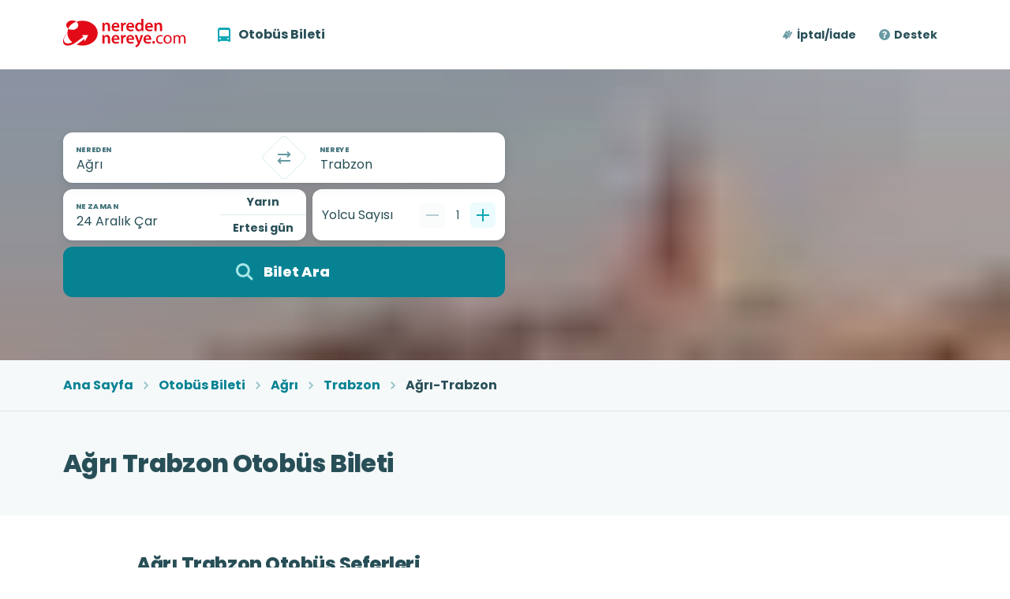

--- FILE ---
content_type: image/svg+xml
request_url: https://www.neredennereye.com/dscl/6.1.10/images/Icons/Bus/MD/BusMD.svg
body_size: 90
content:
<?xml version="1.0" encoding="utf-8"?>
<svg xmlns="http://www.w3.org/2000/svg" id="root" viewBox="0 0 24 24">
  <path fill-rule="evenodd" clip-rule="evenodd" d="M7 3a3 3 0 0 0-3 3v14a1 1 0 0 0 1 1h1a1 1 0 0 0 1-1h10a1 1 0 0 0 1 1h1a1 1 0 0 0 1-1V6a3 3 0 0 0-3-3H7zm0 3a1 1 0 0 0-1 1v6a1 1 0 0 0 1 1h10a1 1 0 0 0 1-1V7a1 1 0 0 0-1-1H7zm1 11a1 1 0 1 1-2 0 1 1 0 0 1 2 0zm9 1a1 1 0 1 0 0-2 1 1 0 0 0 0 2z" fill="currentColor"/>
</svg>

--- FILE ---
content_type: application/javascript; charset=UTF-8
request_url: https://www.neredennereye.com/_next/static/chunks/pages/_app-313dd9fe42c03510.js
body_size: 115707
content:
(self.webpackChunk_N_E=self.webpackChunk_N_E||[]).push([[888],{29293:function(e,t,r){var n;!function(i,a){"use strict";var o="function",s="undefined",u="object",l="string",c="model",d="name",p="type",h="vendor",g="version",m="architecture",v="console",y="mobile",_="tablet",b="smarttv",S="wearable",x="embedded",w="Amazon",k="Apple",O="ASUS",E="BlackBerry",T="Browser",P="Chrome",R="Firefox",C="Google",j="Huawei",I="Microsoft",N="Motorola",D="Opera",Z="Samsung",L="Sony",M="Xiaomi",U="Zebra",B="Facebook",extend=function(e,t){var r={};for(var n in e)t[n]&&t[n].length%2==0?r[n]=t[n].concat(e[n]):r[n]=e[n];return r},enumerize=function(e){for(var t={},r=0;r<e.length;r++)t[e[r].toUpperCase()]=e[r];return t},has=function(e,t){return typeof e===l&&-1!==lowerize(t).indexOf(lowerize(e))},lowerize=function(e){return e.toLowerCase()},trim=function(e,t){if(typeof e===l)return e=e.replace(/^\s\s*/,"").replace(/\s\s*$/,""),typeof t===s?e:e.substring(0,275)},rgxMapper=function(e,t){for(var r,n,i,s,l,c,d=0;d<t.length&&!l;){var p=t[d],h=t[d+1];for(r=n=0;r<p.length&&!l;)if(l=p[r++].exec(e))for(i=0;i<h.length;i++)c=l[++n],typeof(s=h[i])===u&&s.length>0?2===s.length?typeof s[1]==o?this[s[0]]=s[1].call(this,c):this[s[0]]=s[1]:3===s.length?typeof s[1]!==o||s[1].exec&&s[1].test?this[s[0]]=c?c.replace(s[1],s[2]):a:this[s[0]]=c?s[1].call(this,c,s[2]):a:4===s.length&&(this[s[0]]=c?s[3].call(this,c.replace(s[1],s[2])):a):this[s]=c||a;d+=2}},strMapper=function(e,t){for(var r in t)if(typeof t[r]===u&&t[r].length>0){for(var n=0;n<t[r].length;n++)if(has(t[r][n],e))return"?"===r?a:r}else if(has(t[r],e))return"?"===r?a:r;return e},$={ME:"4.90","NT 3.11":"NT3.51","NT 4.0":"NT4.0",2e3:"NT 5.0",XP:["NT 5.1","NT 5.2"],Vista:"NT 6.0",7:"NT 6.1",8:"NT 6.2",8.1:"NT 6.3",10:["NT 6.4","NT 10.0"],RT:"ARM"},q={browser:[[/\b(?:crmo|crios)\/([\w\.]+)/i],[g,[d,"Chrome"]],[/edg(?:e|ios|a)?\/([\w\.]+)/i],[g,[d,"Edge"]],[/(opera mini)\/([-\w\.]+)/i,/(opera [mobiletab]{3,6})\b.+version\/([-\w\.]+)/i,/(opera)(?:.+version\/|[\/ ]+)([\w\.]+)/i],[d,g],[/opios[\/ ]+([\w\.]+)/i],[g,[d,D+" Mini"]],[/\bopr\/([\w\.]+)/i],[g,[d,D]],[/(kindle)\/([\w\.]+)/i,/(lunascape|maxthon|netfront|jasmine|blazer)[\/ ]?([\w\.]*)/i,/(avant |iemobile|slim)(?:browser)?[\/ ]?([\w\.]*)/i,/(ba?idubrowser)[\/ ]?([\w\.]+)/i,/(?:ms|\()(ie) ([\w\.]+)/i,/(flock|rockmelt|midori|epiphany|silk|skyfire|ovibrowser|bolt|iron|vivaldi|iridium|phantomjs|bowser|quark|qupzilla|falkon|rekonq|puffin|brave|whale|qqbrowserlite|qq)\/([-\w\.]+)/i,/(weibo)__([\d\.]+)/i],[d,g],[/(?:\buc? ?browser|(?:juc.+)ucweb)[\/ ]?([\w\.]+)/i],[g,[d,"UC"+T]],[/\bqbcore\/([\w\.]+)/i],[g,[d,"WeChat(Win) Desktop"]],[/micromessenger\/([\w\.]+)/i],[g,[d,"WeChat"]],[/konqueror\/([\w\.]+)/i],[g,[d,"Konqueror"]],[/trident.+rv[: ]([\w\.]{1,9})\b.+like gecko/i],[g,[d,"IE"]],[/yabrowser\/([\w\.]+)/i],[g,[d,"Yandex"]],[/(avast|avg)\/([\w\.]+)/i],[[d,/(.+)/,"$1 Secure "+T],g],[/\bfocus\/([\w\.]+)/i],[g,[d,R+" Focus"]],[/\bopt\/([\w\.]+)/i],[g,[d,D+" Touch"]],[/coc_coc\w+\/([\w\.]+)/i],[g,[d,"Coc Coc"]],[/dolfin\/([\w\.]+)/i],[g,[d,"Dolphin"]],[/coast\/([\w\.]+)/i],[g,[d,D+" Coast"]],[/miuibrowser\/([\w\.]+)/i],[g,[d,"MIUI "+T]],[/fxios\/([-\w\.]+)/i],[g,[d,R]],[/\bqihu|(qi?ho?o?|360)browser/i],[[d,"360 "+T]],[/(oculus|samsung|sailfish)browser\/([\w\.]+)/i],[[d,/(.+)/,"$1 "+T],g],[/(comodo_dragon)\/([\w\.]+)/i],[[d,/_/g," "],g],[/(electron)\/([\w\.]+) safari/i,/(tesla)(?: qtcarbrowser|\/(20\d\d\.[-\w\.]+))/i,/m?(qqbrowser|baiduboxapp|2345Explorer)[\/ ]?([\w\.]+)/i],[d,g],[/(metasr)[\/ ]?([\w\.]+)/i,/(lbbrowser)/i],[d],[/((?:fban\/fbios|fb_iab\/fb4a)(?!.+fbav)|;fbav\/([\w\.]+);)/i],[[d,B],g],[/safari (line)\/([\w\.]+)/i,/\b(line)\/([\w\.]+)\/iab/i,/(chromium|instagram)[\/ ]([-\w\.]+)/i],[d,g],[/\bgsa\/([\w\.]+) .*safari\//i],[g,[d,"GSA"]],[/headlesschrome(?:\/([\w\.]+)| )/i],[g,[d,P+" Headless"]],[/ wv\).+(chrome)\/([\w\.]+)/i],[[d,P+" WebView"],g],[/droid.+ version\/([\w\.]+)\b.+(?:mobile safari|safari)/i],[g,[d,"Android "+T]],[/(chrome|omniweb|arora|[tizenoka]{5} ?browser)\/v?([\w\.]+)/i],[d,g],[/version\/([\w\.]+) .*mobile\/\w+ (safari)/i],[g,[d,"Mobile Safari"]],[/version\/([\w\.]+) .*(mobile ?safari|safari)/i],[g,d],[/webkit.+?(mobile ?safari|safari)(\/[\w\.]+)/i],[d,[g,strMapper,{"1.0":"/8",1.2:"/1",1.3:"/3","2.0":"/412","2.0.2":"/416","2.0.3":"/417","2.0.4":"/419","?":"/"}]],[/(webkit|khtml)\/([\w\.]+)/i],[d,g],[/(navigator|netscape\d?)\/([-\w\.]+)/i],[[d,"Netscape"],g],[/mobile vr; rv:([\w\.]+)\).+firefox/i],[g,[d,R+" Reality"]],[/ekiohf.+(flow)\/([\w\.]+)/i,/(swiftfox)/i,/(icedragon|iceweasel|camino|chimera|fennec|maemo browser|minimo|conkeror|klar)[\/ ]?([\w\.\+]+)/i,/(seamonkey|k-meleon|icecat|iceape|firebird|phoenix|palemoon|basilisk|waterfox)\/([-\w\.]+)$/i,/(firefox)\/([\w\.]+)/i,/(mozilla)\/([\w\.]+) .+rv\:.+gecko\/\d+/i,/(polaris|lynx|dillo|icab|doris|amaya|w3m|netsurf|sleipnir|obigo|mosaic|(?:go|ice|up)[\. ]?browser)[-\/ ]?v?([\w\.]+)/i,/(links) \(([\w\.]+)/i],[d,g]],cpu:[[/(?:(amd|x(?:(?:86|64)[-_])?|wow|win)64)[;\)]/i],[[m,"amd64"]],[/(ia32(?=;))/i],[[m,lowerize]],[/((?:i[346]|x)86)[;\)]/i],[[m,"ia32"]],[/\b(aarch64|arm(v?8e?l?|_?64))\b/i],[[m,"arm64"]],[/\b(arm(?:v[67])?ht?n?[fl]p?)\b/i],[[m,"armhf"]],[/windows (ce|mobile); ppc;/i],[[m,"arm"]],[/((?:ppc|powerpc)(?:64)?)(?: mac|;|\))/i],[[m,/ower/,"",lowerize]],[/(sun4\w)[;\)]/i],[[m,"sparc"]],[/((?:avr32|ia64(?=;))|68k(?=\))|\barm(?=v(?:[1-7]|[5-7]1)l?|;|eabi)|(?=atmel )avr|(?:irix|mips|sparc)(?:64)?\b|pa-risc)/i],[[m,lowerize]]],device:[[/\b(sch-i[89]0\d|shw-m380s|sm-[pt]\w{2,4}|gt-[pn]\d{2,4}|sgh-t8[56]9|nexus 10)/i],[c,[h,Z],[p,_]],[/\b((?:s[cgp]h|gt|sm)-\w+|galaxy nexus)/i,/samsung[- ]([-\w]+)/i,/sec-(sgh\w+)/i],[c,[h,Z],[p,y]],[/((ipod|iphone)\d+,\d+)/i],[c,[h,k],[p,y]],[/(ipad\d+,\d+)/i],[c,[h,k],[p,_]],[/\((ip(?:hone|od)[\w ]*);/i],[c,[h,k],[p,y]],[/\((ipad);[-\w\),; ]+apple/i,/applecoremedia\/[\w\.]+ \((ipad)/i,/\b(ipad)\d\d?,\d\d?[;\]].+ios/i],[c,[h,k],[p,_]],[/\b((?:ag[rs][23]?|bah2?|sht?|btv)-a?[lw]\d{2})\b(?!.+d\/s)/i],[c,[h,j],[p,_]],[/(?:huawei|honor)([-\w ]+)[;\)]/i,/\b(nexus 6p|\w{2,4}e?-[atu]?[ln][\dx][012359c][adn]?)\b(?!.+d\/s)/i],[c,[h,j],[p,y]],[/\b(poco[\w ]+)(?: bui|\))/i,/\b; (\w+) build\/hm\1/i,/\b(hm[-_ ]?note?[_ ]?(?:\d\w)?) bui/i,/\b(redmi[\-_ ]?(?:note|k)?[\w_ ]+)(?: bui|\))/i,/\b(mi[-_ ]?(?:a\d|one|one[_ ]plus|note lte|max|cc)?[_ ]?(?:\d?\w?)[_ ]?(?:plus|se|lite)?)(?: bui|\))/i],[[c,/_/g," "],[h,M],[p,y]],[/\b(mi[-_ ]?(?:pad)(?:[\w_ ]+))(?: bui|\))/i],[[c,/_/g," "],[h,M],[p,_]],[/; (\w+) bui.+ oppo/i,/\b(cph[12]\d{3}|p(?:af|c[al]|d\w|e[ar])[mt]\d0|x9007|a101op)\b/i],[c,[h,"OPPO"],[p,y]],[/vivo (\w+)(?: bui|\))/i,/\b(v[12]\d{3}\w?[at])(?: bui|;)/i],[c,[h,"Vivo"],[p,y]],[/\b(rmx[12]\d{3})(?: bui|;|\))/i],[c,[h,"Realme"],[p,y]],[/\b(milestone|droid(?:[2-4x]| (?:bionic|x2|pro|razr))?:?( 4g)?)\b[\w ]+build\//i,/\bmot(?:orola)?[- ](\w*)/i,/((?:moto[\w\(\) ]+|xt\d{3,4}|nexus 6)(?= bui|\)))/i],[c,[h,N],[p,y]],[/\b(mz60\d|xoom[2 ]{0,2}) build\//i],[c,[h,N],[p,_]],[/((?=lg)?[vl]k\-?\d{3}) bui| 3\.[-\w; ]{10}lg?-([06cv9]{3,4})/i],[c,[h,"LG"],[p,_]],[/(lm(?:-?f100[nv]?|-[\w\.]+)(?= bui|\))|nexus [45])/i,/\blg[-e;\/ ]+((?!browser|netcast|android tv)\w+)/i,/\blg-?([\d\w]+) bui/i],[c,[h,"LG"],[p,y]],[/(ideatab[-\w ]+)/i,/lenovo ?(s[56]000[-\w]+|tab(?:[\w ]+)|yt[-\d\w]{6}|tb[-\d\w]{6})/i],[c,[h,"Lenovo"],[p,_]],[/(?:maemo|nokia).*(n900|lumia \d+)/i,/nokia[-_ ]?([-\w\.]*)/i],[[c,/_/g," "],[h,"Nokia"],[p,y]],[/(pixel c)\b/i],[c,[h,C],[p,_]],[/droid.+; (pixel[\daxl ]{0,6})(?: bui|\))/i],[c,[h,C],[p,y]],[/droid.+ (a?\d[0-2]{2}so|[c-g]\d{4}|so[-gl]\w+|xq-a\w[4-7][12])(?= bui|\).+chrome\/(?![1-6]{0,1}\d\.))/i],[c,[h,L],[p,y]],[/sony tablet [ps]/i,/\b(?:sony)?sgp\w+(?: bui|\))/i],[[c,"Xperia Tablet"],[h,L],[p,_]],[/ (kb2005|in20[12]5|be20[12][59])\b/i,/(?:one)?(?:plus)? (a\d0\d\d)(?: b|\))/i],[c,[h,"OnePlus"],[p,y]],[/(alexa)webm/i,/(kf[a-z]{2}wi)( bui|\))/i,/(kf[a-z]+)( bui|\)).+silk\//i],[c,[h,w],[p,_]],[/((?:sd|kf)[0349hijorstuw]+)( bui|\)).+silk\//i],[[c,/(.+)/g,"Fire Phone $1"],[h,w],[p,y]],[/(playbook);[-\w\),; ]+(rim)/i],[c,h,[p,_]],[/\b((?:bb[a-f]|st[hv])100-\d)/i,/\(bb10; (\w+)/i],[c,[h,E],[p,y]],[/(?:\b|asus_)(transfo[prime ]{4,10} \w+|eeepc|slider \w+|nexus 7|padfone|p00[cj])/i],[c,[h,O],[p,_]],[/ (z[bes]6[027][012][km][ls]|zenfone \d\w?)\b/i],[c,[h,O],[p,y]],[/(nexus 9)/i],[c,[h,"HTC"],[p,_]],[/(htc)[-;_ ]{1,2}([\w ]+(?=\)| bui)|\w+)/i,/(zte)[- ]([\w ]+?)(?: bui|\/|\))/i,/(alcatel|geeksphone|nexian|panasonic|sony(?!-bra))[-_ ]?([-\w]*)/i],[h,[c,/_/g," "],[p,y]],[/droid.+; ([ab][1-7]-?[0178a]\d\d?)/i],[c,[h,"Acer"],[p,_]],[/droid.+; (m[1-5] note) bui/i,/\bmz-([-\w]{2,})/i],[c,[h,"Meizu"],[p,y]],[/\b(sh-?[altvz]?\d\d[a-ekm]?)/i],[c,[h,"Sharp"],[p,y]],[/(blackberry|benq|palm(?=\-)|sonyericsson|acer|asus|dell|meizu|motorola|polytron)[-_ ]?([-\w]*)/i,/(hp) ([\w ]+\w)/i,/(asus)-?(\w+)/i,/(microsoft); (lumia[\w ]+)/i,/(lenovo)[-_ ]?([-\w]+)/i,/(jolla)/i,/(oppo) ?([\w ]+) bui/i],[h,c,[p,y]],[/(archos) (gamepad2?)/i,/(hp).+(touchpad(?!.+tablet)|tablet)/i,/(kindle)\/([\w\.]+)/i,/(nook)[\w ]+build\/(\w+)/i,/(dell) (strea[kpr\d ]*[\dko])/i,/(le[- ]+pan)[- ]+(\w{1,9}) bui/i,/(trinity)[- ]*(t\d{3}) bui/i,/(gigaset)[- ]+(q\w{1,9}) bui/i,/(vodafone) ([\w ]+)(?:\)| bui)/i],[h,c,[p,_]],[/(surface duo)/i],[c,[h,I],[p,_]],[/droid [\d\.]+; (fp\du?)(?: b|\))/i],[c,[h,"Fairphone"],[p,y]],[/(u304aa)/i],[c,[h,"AT&T"],[p,y]],[/\bsie-(\w*)/i],[c,[h,"Siemens"],[p,y]],[/\b(rct\w+) b/i],[c,[h,"RCA"],[p,_]],[/\b(venue[\d ]{2,7}) b/i],[c,[h,"Dell"],[p,_]],[/\b(q(?:mv|ta)\w+) b/i],[c,[h,"Verizon"],[p,_]],[/\b(?:barnes[& ]+noble |bn[rt])([\w\+ ]*) b/i],[c,[h,"Barnes & Noble"],[p,_]],[/\b(tm\d{3}\w+) b/i],[c,[h,"NuVision"],[p,_]],[/\b(k88) b/i],[c,[h,"ZTE"],[p,_]],[/\b(nx\d{3}j) b/i],[c,[h,"ZTE"],[p,y]],[/\b(gen\d{3}) b.+49h/i],[c,[h,"Swiss"],[p,y]],[/\b(zur\d{3}) b/i],[c,[h,"Swiss"],[p,_]],[/\b((zeki)?tb.*\b) b/i],[c,[h,"Zeki"],[p,_]],[/\b([yr]\d{2}) b/i,/\b(dragon[- ]+touch |dt)(\w{5}) b/i],[[h,"Dragon Touch"],c,[p,_]],[/\b(ns-?\w{0,9}) b/i],[c,[h,"Insignia"],[p,_]],[/\b((nxa|next)-?\w{0,9}) b/i],[c,[h,"NextBook"],[p,_]],[/\b(xtreme\_)?(v(1[045]|2[015]|[3469]0|7[05])) b/i],[[h,"Voice"],c,[p,y]],[/\b(lvtel\-)?(v1[12]) b/i],[[h,"LvTel"],c,[p,y]],[/\b(ph-1) /i],[c,[h,"Essential"],[p,y]],[/\b(v(100md|700na|7011|917g).*\b) b/i],[c,[h,"Envizen"],[p,_]],[/\b(trio[-\w\. ]+) b/i],[c,[h,"MachSpeed"],[p,_]],[/\btu_(1491) b/i],[c,[h,"Rotor"],[p,_]],[/(shield[\w ]+) b/i],[c,[h,"Nvidia"],[p,_]],[/(sprint) (\w+)/i],[h,c,[p,y]],[/(kin\.[onetw]{3})/i],[[c,/\./g," "],[h,I],[p,y]],[/droid.+; (cc6666?|et5[16]|mc[239][23]x?|vc8[03]x?)\)/i],[c,[h,U],[p,_]],[/droid.+; (ec30|ps20|tc[2-8]\d[kx])\)/i],[c,[h,U],[p,y]],[/(ouya)/i,/(nintendo) ([wids3utch]+)/i],[h,c,[p,v]],[/droid.+; (shield) bui/i],[c,[h,"Nvidia"],[p,v]],[/(playstation [345portablevi]+)/i],[c,[h,L],[p,v]],[/\b(xbox(?: one)?(?!; xbox))[\); ]/i],[c,[h,I],[p,v]],[/smart-tv.+(samsung)/i],[h,[p,b]],[/hbbtv.+maple;(\d+)/i],[[c,/^/,"SmartTV"],[h,Z],[p,b]],[/(nux; netcast.+smarttv|lg (netcast\.tv-201\d|android tv))/i],[[h,"LG"],[p,b]],[/(apple) ?tv/i],[h,[c,k+" TV"],[p,b]],[/crkey/i],[[c,P+"cast"],[h,C],[p,b]],[/droid.+aft(\w)( bui|\))/i],[c,[h,w],[p,b]],[/\(dtv[\);].+(aquos)/i],[c,[h,"Sharp"],[p,b]],[/(bravia[\w- ]+) bui/i],[c,[h,L],[p,b]],[/\b(roku)[\dx]*[\)\/]((?:dvp-)?[\d\.]*)/i,/hbbtv\/\d+\.\d+\.\d+ +\([\w ]*; *(\w[^;]*);([^;]*)/i],[[h,trim],[c,trim],[p,b]],[/\b(android tv|smart[- ]?tv|opera tv|tv; rv:)\b/i],[[p,b]],[/((pebble))app/i],[h,c,[p,S]],[/droid.+; (glass) \d/i],[c,[h,C],[p,S]],[/droid.+; (wt63?0{2,3})\)/i],[c,[h,U],[p,S]],[/(quest( 2)?)/i],[c,[h,B],[p,S]],[/(tesla)(?: qtcarbrowser|\/[-\w\.]+)/i],[h,[p,x]],[/droid .+?; ([^;]+?)(?: bui|\) applew).+? mobile safari/i],[c,[p,y]],[/droid .+?; ([^;]+?)(?: bui|\) applew).+?(?! mobile) safari/i],[c,[p,_]],[/\b((tablet|tab)[;\/]|focus\/\d(?!.+mobile))/i],[[p,_]],[/(phone|mobile(?:[;\/]| safari)|pda(?=.+windows ce))/i],[[p,y]],[/(android[-\w\. ]{0,9});.+buil/i],[c,[h,"Generic"]]],engine:[[/windows.+ edge\/([\w\.]+)/i],[g,[d,"EdgeHTML"]],[/webkit\/537\.36.+chrome\/(?!27)([\w\.]+)/i],[g,[d,"Blink"]],[/(presto)\/([\w\.]+)/i,/(webkit|trident|netfront|netsurf|amaya|lynx|w3m|goanna)\/([\w\.]+)/i,/ekioh(flow)\/([\w\.]+)/i,/(khtml|tasman|links)[\/ ]\(?([\w\.]+)/i,/(icab)[\/ ]([23]\.[\d\.]+)/i],[d,g],[/rv\:([\w\.]{1,9})\b.+(gecko)/i],[g,d]],os:[[/microsoft (windows) (vista|xp)/i],[d,g],[/(windows) nt 6\.2; (arm)/i,/(windows (?:phone(?: os)?|mobile))[\/ ]?([\d\.\w ]*)/i,/(windows)[\/ ]?([ntce\d\. ]+\w)(?!.+xbox)/i],[d,[g,strMapper,$]],[/(win(?=3|9|n)|win 9x )([nt\d\.]+)/i],[[d,"Windows"],[g,strMapper,$]],[/ip[honead]{2,4}\b(?:.*os ([\w]+) like mac|; opera)/i,/cfnetwork\/.+darwin/i],[[g,/_/g,"."],[d,"iOS"]],[/(mac os x) ?([\w\. ]*)/i,/(macintosh|mac_powerpc\b)(?!.+haiku)/i],[[d,"Mac OS"],[g,/_/g,"."]],[/droid ([\w\.]+)\b.+(android[- ]x86)/i],[g,d],[/(android|webos|qnx|bada|rim tablet os|maemo|meego|sailfish)[-\/ ]?([\w\.]*)/i,/(blackberry)\w*\/([\w\.]*)/i,/(tizen|kaios)[\/ ]([\w\.]+)/i,/\((series40);/i],[d,g],[/\(bb(10);/i],[g,[d,E]],[/(?:symbian ?os|symbos|s60(?=;)|series60)[-\/ ]?([\w\.]*)/i],[g,[d,"Symbian"]],[/mozilla\/[\d\.]+ \((?:mobile|tablet|tv|mobile; [\w ]+); rv:.+ gecko\/([\w\.]+)/i],[g,[d,R+" OS"]],[/web0s;.+rt(tv)/i,/\b(?:hp)?wos(?:browser)?\/([\w\.]+)/i],[g,[d,"webOS"]],[/crkey\/([\d\.]+)/i],[g,[d,P+"cast"]],[/(cros) [\w]+ ([\w\.]+\w)/i],[[d,"Chromium OS"],g],[/(nintendo|playstation) ([wids345portablevuch]+)/i,/(xbox); +xbox ([^\);]+)/i,/\b(joli|palm)\b ?(?:os)?\/?([\w\.]*)/i,/(mint)[\/\(\) ]?(\w*)/i,/(mageia|vectorlinux)[; ]/i,/([kxln]?ubuntu|debian|suse|opensuse|gentoo|arch(?= linux)|slackware|fedora|mandriva|centos|pclinuxos|red ?hat|zenwalk|linpus|raspbian|plan 9|minix|risc os|contiki|deepin|manjaro|elementary os|sabayon|linspire)(?: gnu\/linux)?(?: enterprise)?(?:[- ]linux)?(?:-gnu)?[-\/ ]?(?!chrom|package)([-\w\.]*)/i,/(hurd|linux) ?([\w\.]*)/i,/(gnu) ?([\w\.]*)/i,/\b([-frentopcghs]{0,5}bsd|dragonfly)[\/ ]?(?!amd|[ix346]{1,2}86)([\w\.]*)/i,/(haiku) (\w+)/i],[d,g],[/(sunos) ?([\w\.\d]*)/i],[[d,"Solaris"],g],[/((?:open)?solaris)[-\/ ]?([\w\.]*)/i,/(aix) ((\d)(?=\.|\)| )[\w\.])*/i,/\b(beos|os\/2|amigaos|morphos|openvms|fuchsia|hp-ux)/i,/(unix) ?([\w\.]*)/i],[d,g]]},UAParser=function(e,t){if(typeof e===u&&(t=e,e=a),!(this instanceof UAParser))return new UAParser(e,t).getResult();var r=e||(typeof i!==s&&i.navigator&&i.navigator.userAgent?i.navigator.userAgent:""),n=t?extend(q,t):q;return this.getBrowser=function(){var e,t={};return t[d]=a,t[g]=a,rgxMapper.call(t,r,n.browser),t.major=typeof(e=t.version)===l?e.replace(/[^\d\.]/g,"").split(".")[0]:a,t},this.getCPU=function(){var e={};return e[m]=a,rgxMapper.call(e,r,n.cpu),e},this.getDevice=function(){var e={};return e[h]=a,e[c]=a,e[p]=a,rgxMapper.call(e,r,n.device),e},this.getEngine=function(){var e={};return e[d]=a,e[g]=a,rgxMapper.call(e,r,n.engine),e},this.getOS=function(){var e={};return e[d]=a,e[g]=a,rgxMapper.call(e,r,n.os),e},this.getResult=function(){return{ua:this.getUA(),browser:this.getBrowser(),engine:this.getEngine(),os:this.getOS(),device:this.getDevice(),cpu:this.getCPU()}},this.getUA=function(){return r},this.setUA=function(e){return r=typeof e===l&&e.length>275?trim(e,275):e,this},this.setUA(r),this};UAParser.VERSION="0.7.31",UAParser.BROWSER=enumerize([d,g,"major"]),UAParser.CPU=enumerize([m]),UAParser.DEVICE=enumerize([c,h,p,v,y,b,_,S,x]),UAParser.ENGINE=UAParser.OS=enumerize([d,g]),typeof t!==s?(e.exports&&(t=e.exports=UAParser),t.UAParser=UAParser):r.amdO?a!==(n=(function(){return UAParser}).call(t,r,t,e))&&(e.exports=n):typeof i!==s&&(i.UAParser=UAParser);var F=typeof i!==s&&(i.jQuery||i.Zepto);if(F&&!F.ua){var G=new UAParser;F.ua=G.getResult(),F.ua.get=function(){return G.getUA()},F.ua.set=function(e){G.setUA(e);var t=G.getResult();for(var r in t)F.ua[r]=t[r]}}}("object"==typeof window?window:this)},93821:function(e,t){"use strict";Object.defineProperty(t,"__esModule",{value:!0}),t.default=void 0,t.default={50:"#e3f2fd",100:"#bbdefb",200:"#90caf9",300:"#64b5f6",400:"#42a5f5",500:"#2196f3",600:"#1e88e5",700:"#1976d2",800:"#1565c0",900:"#0d47a1",A100:"#82b1ff",A200:"#448aff",A400:"#2979ff",A700:"#2962ff"}},31320:function(e,t){"use strict";Object.defineProperty(t,"__esModule",{value:!0}),t.default=void 0,t.default={black:"#000",white:"#fff"}},56541:function(e,t){"use strict";Object.defineProperty(t,"__esModule",{value:!0}),t.default=void 0,t.default={50:"#e8f5e9",100:"#c8e6c9",200:"#a5d6a7",300:"#81c784",400:"#66bb6a",500:"#4caf50",600:"#43a047",700:"#388e3c",800:"#2e7d32",900:"#1b5e20",A100:"#b9f6ca",A200:"#69f0ae",A400:"#00e676",A700:"#00c853"}},35926:function(e,t){"use strict";Object.defineProperty(t,"__esModule",{value:!0}),t.default=void 0,t.default={50:"#fafafa",100:"#f5f5f5",200:"#eeeeee",300:"#e0e0e0",400:"#bdbdbd",500:"#9e9e9e",600:"#757575",700:"#616161",800:"#424242",900:"#212121",A100:"#d5d5d5",A200:"#aaaaaa",A400:"#303030",A700:"#616161"}},72489:function(e,t){"use strict";Object.defineProperty(t,"__esModule",{value:!0}),t.default=void 0,t.default={50:"#e8eaf6",100:"#c5cae9",200:"#9fa8da",300:"#7986cb",400:"#5c6bc0",500:"#3f51b5",600:"#3949ab",700:"#303f9f",800:"#283593",900:"#1a237e",A100:"#8c9eff",A200:"#536dfe",A400:"#3d5afe",A700:"#304ffe"}},57917:function(e,t){"use strict";Object.defineProperty(t,"__esModule",{value:!0}),t.default=void 0,t.default={50:"#fff3e0",100:"#ffe0b2",200:"#ffcc80",300:"#ffb74d",400:"#ffa726",500:"#ff9800",600:"#fb8c00",700:"#f57c00",800:"#ef6c00",900:"#e65100",A100:"#ffd180",A200:"#ffab40",A400:"#ff9100",A700:"#ff6d00"}},38417:function(e,t){"use strict";Object.defineProperty(t,"__esModule",{value:!0}),t.default=void 0,t.default={50:"#fce4ec",100:"#f8bbd0",200:"#f48fb1",300:"#f06292",400:"#ec407a",500:"#e91e63",600:"#d81b60",700:"#c2185b",800:"#ad1457",900:"#880e4f",A100:"#ff80ab",A200:"#ff4081",A400:"#f50057",A700:"#c51162"}},21256:function(e,t){"use strict";Object.defineProperty(t,"__esModule",{value:!0}),t.default=void 0,t.default={50:"#ffebee",100:"#ffcdd2",200:"#ef9a9a",300:"#e57373",400:"#ef5350",500:"#f44336",600:"#e53935",700:"#d32f2f",800:"#c62828",900:"#b71c1c",A100:"#ff8a80",A200:"#ff5252",A400:"#ff1744",A700:"#d50000"}},71006:function(e,t,r){"use strict";Object.defineProperty(t,"__esModule",{value:!0}),t.StylesContext=void 0,t.default=function(e){var t=e.children,r=function(e,t){if(null==e)return{};var r,n,i=function(e,t){if(null==e)return{};var r,n,i={},a=Object.keys(e);for(n=0;n<a.length;n++)r=a[n],t.indexOf(r)>=0||(i[r]=e[r]);return i}(e,t);if(Object.getOwnPropertySymbols){var a=Object.getOwnPropertySymbols(e);for(n=0;n<a.length;n++)r=a[n],!(t.indexOf(r)>=0)&&Object.prototype.propertyIsEnumerable.call(e,r)&&(i[r]=e[r])}return i}(e,s),n=_objectSpread(_objectSpread({},i.default.useContext(d)),r);return i.default.createElement(d.Provider,{value:n},t)},t.sheetsManager=void 0;var n=r(67472),i=_interopRequireDefault(r(67294)),a=_interopRequireDefault(r(18468)),o=_interopRequireDefault(r(23083)),s=["children"];function _interopRequireDefault(e){return e&&e.__esModule?e:{default:e}}function ownKeys(e,t){var r=Object.keys(e);if(Object.getOwnPropertySymbols){var n=Object.getOwnPropertySymbols(e);t&&(n=n.filter(function(t){return Object.getOwnPropertyDescriptor(e,t).enumerable})),r.push.apply(r,n)}return r}function _objectSpread(e){for(var t=1;t<arguments.length;t++){var r=null!=arguments[t]?arguments[t]:{};t%2?ownKeys(Object(r),!0).forEach(function(t){var n;n=r[t],t in e?Object.defineProperty(e,t,{value:n,enumerable:!0,configurable:!0,writable:!0}):e[t]=n}):Object.getOwnPropertyDescriptors?Object.defineProperties(e,Object.getOwnPropertyDescriptors(r)):ownKeys(Object(r)).forEach(function(t){Object.defineProperty(e,t,Object.getOwnPropertyDescriptor(r,t))})}return e}var u=(0,n.create)((0,o.default)()),l=new Map;t.sheetsManager=l;var c=(0,a.default)(),d=i.default.createContext({disableGeneration:!1,generateClassName:c,jss:u,sheetsCache:null,sheetsManager:l,sheetsRegistry:null});t.StylesContext=d},80582:function(e,t,r){"use strict";Object.defineProperty(t,"__esModule",{value:!0}),t.default=void 0;var n,i=((n=r(28938))&&n.__esModule?n:{default:n}).default;t.default=i},28938:function(e,t,r){"use strict";function _typeof(e){return(_typeof="function"==typeof Symbol&&"symbol"==typeof Symbol.iterator?function(e){return typeof e}:function(e){return e&&"function"==typeof Symbol&&e.constructor===Symbol&&e!==Symbol.prototype?"symbol":typeof e})(e)}Object.defineProperty(t,"__esModule",{value:!0}),t.default=void 0;var n=_interopRequireDefault(r(67294)),i=_interopRequireDefault(r(81)),a=_interopRequireDefault(r(61057)),o=function(e,t){if(!t&&e&&e.__esModule)return e;if(null===e||"object"!==_typeof(e)&&"function"!=typeof e)return{default:e};var r=_getRequireWildcardCache(t);if(r&&r.has(e))return r.get(e);var n={},i=Object.defineProperty&&Object.getOwnPropertyDescriptor;for(var a in e)if("default"!==a&&Object.prototype.hasOwnProperty.call(e,a)){var o=i?Object.getOwnPropertyDescriptor(e,a):null;o&&(o.get||o.set)?Object.defineProperty(n,a,o):n[a]=e[a]}return n.default=e,r&&r.set(e,n),n}(r(65213)),s=_interopRequireDefault(r(85239));function _getRequireWildcardCache(e){if("function"!=typeof WeakMap)return null;var t=new WeakMap,r=new WeakMap;return(_getRequireWildcardCache=function(e){return e?r:t})(e)}function _interopRequireDefault(e){return e&&e.__esModule?e:{default:e}}function ownKeys(e,t){var r=Object.keys(e);if(Object.getOwnPropertySymbols){var n=Object.getOwnPropertySymbols(e);t&&(n=n.filter(function(t){return Object.getOwnPropertyDescriptor(e,t).enumerable})),r.push.apply(r,n)}return r}function _objectSpread(e){for(var t=1;t<arguments.length;t++){var r=null!=arguments[t]?arguments[t]:{};t%2?ownKeys(Object(r),!0).forEach(function(t){var n;n=r[t],t in e?Object.defineProperty(e,t,{value:n,enumerable:!0,configurable:!0,writable:!0}):e[t]=n}):Object.getOwnPropertyDescriptors?Object.defineProperties(e,Object.getOwnPropertyDescriptors(r)):ownKeys(Object(r)).forEach(function(t){Object.defineProperty(e,t,Object.getOwnPropertyDescriptor(r,t))})}return e}t.default=function(e){var t=e.children,r=e.theme,u=e.options,l=void 0===u?{}:u,c=(0,a.default)(),d=n.default.useMemo(function(){var e=null===c?r:"function"==typeof r?r(c):_objectSpread(_objectSpread({},c),r);return null!=e&&(e[s.default]=null!==c),e},[r,c]);return n.default.createElement(o.default.Provider,{value:_objectSpread(_objectSpread({},o.defaultOptions),l)},n.default.createElement(i.default.Provider,{value:d},t))}},85239:function(e,t){"use strict";Object.defineProperty(t,"__esModule",{value:!0}),t.default=void 0;var r="function"==typeof Symbol&&Symbol.for?Symbol.for("mui.nested"):"__THEME_NESTED__";t.default=r},29767:function(e,t){"use strict";function decomposeColor(e){if("string"!=typeof e&&e.type)return e;if("string"!=typeof e)throw Error(" color ".concat(e,".\nWe support the following formats: #nnn, #nnnnnn, rgb(), rgba(), hsl(), hsla()."));if("#"===e.charAt(0))return decomposeColor(hexToRgb(e));var t=e.indexOf("("),r=e.substring(0,t);if(-1===["rgb","rgba","hsl","hsla"].indexOf(r))throw Error(" color ".concat(e,".\nWe support the following formats: #nnn, #nnnnnn, rgb(), rgba(), hsl(), hsla()."));var n=e.substring(t+1,e.length-1).split(",");return{type:r,values:n=n.map(function(e){return parseFloat(e)})}}function clamp(e){var t=arguments.length>1&&void 0!==arguments[1]?arguments[1]:0,r=arguments.length>2&&void 0!==arguments[2]?arguments[2]:1;return Math.min(Math.max(t,e),r)}function hexToRgb(e){e=e.substring(1);var t,r=RegExp(".{1,".concat(e.length>=6?2:1,"}"),"g"),n=e.match(r);return(null===(t=n)||void 0===t?void 0:t[0].length)===1&&(n=n.map(function(e){return e+e})),n?"rgb".concat(4===n.length?"a":"","(").concat(n.map(function(e,t){return t<3?parseInt(e,16):Math.round(parseInt(e,16)/255*1e3)/1e3}).join(", "),")"):""}function hslToRgb(e){var t=decomposeColor(e),r=t.values,n=r[0],i=r[1]/100,a=r[2]/100,o=i*Math.min(a,1-a),f=function(e){var t=arguments.length>1&&void 0!==arguments[1]?arguments[1]:(e+n/30)%12;return a-o*Math.max(Math.min(t-3,9-t,1),-1)},s="rgb",u=[Math.round(255*f(0)),Math.round(255*f(8)),Math.round(255*f(4))];return"hsla"===t.type&&(s+="a",u.push(r[3])),recomposeColor({type:s,values:u})}function recomposeColor(e){var t=e.type,r=e.values;return -1!==t.indexOf("rgb")?r=r.map(function(e,t){return t<3?parseInt("".concat(e),10):e}):-1!==t.indexOf("hsl")&&(r[1]="".concat(r[1],"%"),r[2]="".concat(r[2],"%")),"".concat(t,"(").concat(r.join(", "),")")}function getLuminance(e){var t=decomposeColor(e),r="hsl"===t.type?decomposeColor(hslToRgb(t)).values:t.values;return Number((.2126*(r=r.map(function(e){return(e/=255)<=.03928?e/12.92:Math.pow((e+.055)/1.055,2.4)}))[0]+.7152*r[1]+.0722*r[2]).toFixed(3))}function alpha(e,t){var r=decomposeColor(e);return t=clamp(t),("rgb"===r.type||"hsl"===r.type)&&(r.type+="a"),r.values[3]=t,recomposeColor(r)}function darken(e,t){var r=decomposeColor(e);if(t=clamp(t),-1!==r.type.indexOf("hsl"))r.values[2]*=1-t;else if(-1!==r.type.indexOf("rgb"))for(var n=0;n<3;n+=1)r.values[n]*=1-t;return recomposeColor(r)}function lighten(e,t){var r=decomposeColor(e);if(t=clamp(t),-1!==r.type.indexOf("hsl"))r.values[2]+=(100-r.values[2])*t;else if(-1!==r.type.indexOf("rgb"))for(var n=0;n<3;n+=1)r.values[n]+=(255-r.values[n])*t;return recomposeColor(r)}Object.defineProperty(t,"__esModule",{value:!0}),t.alpha=alpha,t.darken=darken,t.decomposeColor=decomposeColor,t.emphasize=function(e){var t=arguments.length>1&&void 0!==arguments[1]?arguments[1]:.15;return getLuminance(e)>.5?darken(e,t):lighten(e,t)},t.fade=void 0,t.getContrastRatio=function(e,t){var r=getLuminance(e),n=getLuminance(t);return(Math.max(r,n)+.05)/(Math.min(r,n)+.05)},t.getLuminance=getLuminance,t.hexToRgb=hexToRgb,t.hslToRgb=hslToRgb,t.lighten=lighten,t.recomposeColor=recomposeColor,t.rgbToHex=function(e){if(0===e.indexOf("#"))return e;var t=decomposeColor(e).values;return"#".concat(t.map(function(e){var t;return 1===(t=e.toString(16)).length?"0".concat(t):t}).join(""))},t.fade=alpha},9271:function(e,t){"use strict";Object.defineProperty(t,"__esModule",{value:!0}),t.default=function(e){var t=e.values,n=void 0===t?{xs:0,sm:600,md:960,lg:1280,xl:1920}:t,i=e.unit,a=void 0===i?"px":i,o=e.step,s=void 0===o?5:o;function up(e){var t="number"==typeof e?e:n[e];return"@media (min-width:".concat(t).concat(a,")")}function between(e,t){var i,o="number"==typeof e?e:n[e];if("number"==typeof t)i=t;else{var u=r.indexOf(t);if(u===r.length-1)return up(e);i=n[r[u+1]]}return"@media (min-width:".concat(o).concat(a,") and ")+"(max-width:".concat(i-s/100).concat(a,")")}return{keys:r,values:n,up:up,down:function(e){var t;if("number"==typeof e)t=e;else{var i=r.indexOf(e)+1;if(i===r.length)return up("xs");t=n[r[i]]}return"@media (max-width:".concat(t-s/100).concat(a,")")},between:between,only:function(e){return between(e,e)},width:function(e){return n[e]}}},t.keys=void 0;var r=["xs","sm","md","lg","xl"];t.keys=r},79069:function(e,t,r){"use strict";Object.defineProperty(t,"__esModule",{value:!0}),t.default=void 0;var n,i=((n=r(18468))&&n.__esModule?n:{default:n}).default;t.default=i},18468:function(e,t,r){"use strict";Object.defineProperty(t,"__esModule",{value:!0}),t.default=function(){var e=arguments.length>0&&void 0!==arguments[0]?arguments[0]:{},t=e.disableGlobal,r=void 0!==t&&t,n=e.productionPrefix,o=void 0===n?"jss":n,s=e.seed,u=void 0===s?"":s,l=""===u?"":"".concat(u,"-"),c=0,getNextCounterId=function(){return c+=1};return function(e,t){var n=t.options.name;if(n&&0===n.indexOf("Mui")&&!t.options.link&&!r){if(-1!==a.indexOf(e.key))return"Mui-".concat(e.key);var s="".concat(l).concat(n,"-").concat(e.key);return t.options.theme[i.default]&&""===u?"".concat(s,"-").concat(getNextCounterId()):s}return"".concat(l).concat(o).concat(getNextCounterId())}};var n,i=(n=r(85239))&&n.__esModule?n:{default:n},a=["checked","disabled","error","focused","focusVisible","required","expanded","selected"]},62168:function(e,t){"use strict";function ownKeys(e,t){var r=Object.keys(e);if(Object.getOwnPropertySymbols){var n=Object.getOwnPropertySymbols(e);t&&(n=n.filter(function(t){return Object.getOwnPropertyDescriptor(e,t).enumerable})),r.push.apply(r,n)}return r}function _objectSpread(e){for(var t=1;t<arguments.length;t++){var r=null!=arguments[t]?arguments[t]:{};t%2?ownKeys(Object(r),!0).forEach(function(t){_defineProperty(e,t,r[t])}):Object.getOwnPropertyDescriptors?Object.defineProperties(e,Object.getOwnPropertyDescriptors(r)):ownKeys(Object(r)).forEach(function(t){Object.defineProperty(e,t,Object.getOwnPropertyDescriptor(r,t))})}return e}function _defineProperty(e,t,r){return t in e?Object.defineProperty(e,t,{value:r,enumerable:!0,configurable:!0,writable:!0}):e[t]=r,e}Object.defineProperty(t,"__esModule",{value:!0}),t.default=function(e,t,r){var n;return _objectSpread({gutters:function(){var r=arguments.length>0&&void 0!==arguments[0]?arguments[0]:{};return console.warn("DSCL: theme.mixins.gutters() is deprecated.\nYou can use the source of the mixin directly:\n\n        paddingLeft: theme.spacing(2),\n        paddingRight: theme.spacing(2),\n        [theme.breakpoints.up('sm')]: {\n          paddingLeft: theme.spacing(3),\n          paddingRight: theme.spacing(3),\n        },\n        "),r[e.up("sm")],_objectSpread(_objectSpread({paddingLeft:t(2),paddingRight:t(2)},r),{},_defineProperty({},e.up("sm"),{paddingLeft:t(3),paddingRight:t(3)}))},toolbar:(_defineProperty(n={minHeight:56},"".concat(e.up("xs")," and (orientation: landscape)"),{minHeight:48}),_defineProperty(n,e.up("sm"),{minHeight:64}),n)},r)}},95484:function(e,t,r){"use strict";Object.defineProperty(t,"__esModule",{value:!0}),t.dark=void 0,t.default=function(e){var t=e.primary,r=void 0===t?{light:u.default[300],main:u.default[500],dark:u.default[700]}:t,v=e.secondary,y=void 0===v?{light:c.default.A200,main:c.default.A400,dark:c.default.A700}:v,_=e.error,b=void 0===_?{light:d.default[300],main:d.default[500],dark:d.default[700]}:_,S=e.warning,x=void 0===S?{light:l.default[300],main:l.default[500],dark:l.default[700]}:S,w=e.info,k=void 0===w?{light:i.default[300],main:i.default[500],dark:i.default[700]}:w,O=e.success,E=void 0===O?{light:o.default[300],main:o.default[500],dark:o.default[700]}:O,T=e.type,P=void 0===T?"light":T,R=e.contrastThreshold,C=void 0===R?3:R,j=e.tonalOffset,I=void 0===j?.2:j,N=function(e,t){if(null==e)return{};var r,n,i=function(e,t){if(null==e)return{};var r,n,i={},a=Object.keys(e);for(n=0;n<a.length;n++)r=a[n],t.indexOf(r)>=0||(i[r]=e[r]);return i}(e,t);if(Object.getOwnPropertySymbols){var a=Object.getOwnPropertySymbols(e);for(n=0;n<a.length;n++)r=a[n],!(t.indexOf(r)>=0)&&Object.prototype.propertyIsEnumerable.call(e,r)&&(i[r]=e[r])}return i}(e,h);function getContrastText(e){return(0,p.getContrastRatio)(e,m.text.primary)>=C?m.text.primary:g.text.primary}var augmentColor=function(e){var t=arguments.length>1&&void 0!==arguments[1]?arguments[1]:500,r=arguments.length>2&&void 0!==arguments[2]?arguments[2]:300,n=arguments.length>3&&void 0!==arguments[3]?arguments[3]:700;if(!(e=_objectSpread({},e)).main&&e[t]&&(e.main=e[t]),!e.main)throw Error("DSCL: The color provided to augmentColor(color) is invalid.\nThe color object needs to have a `main` property or a `%s` property.");if("string"!=typeof e.main)throw Error('DSCL: The color provided to augmentColor(color) is invalid.\n`color.main` should be a string, but `%s` was provided instead.\n\nDid you intend to use one of the following approaches?\n\nimport {\xa0green } from "@material-ui/core/colors";\n\nconst theme1 = createTheme({ palette: {\n  primary: green,\n} });\n\nconst theme2 = createTheme({ palette: {\n  primary: { main: green[500] },\n} });');return addLightOrDark(e,"light",r,I),addLightOrDark(e,"dark",n,I),e.contrastText||(e.contrastText=getContrastText(e.main)),e};return(0,n.default)(_objectSpread({common:a.default,type:P,primary:augmentColor(r),secondary:augmentColor(y,"A400","A200","A700"),error:augmentColor(b),warning:augmentColor(x),info:augmentColor(k),success:augmentColor(E),grey:s.default,contrastThreshold:C,getContrastText:getContrastText,augmentColor:augmentColor,tonalOffset:I},{dark:m,light:g}[P]),N)},t.light=void 0;var n=_interopRequireDefault(r(9996)),i=_interopRequireDefault(r(93821)),a=_interopRequireDefault(r(31320)),o=_interopRequireDefault(r(56541)),s=_interopRequireDefault(r(35926)),u=_interopRequireDefault(r(72489)),l=_interopRequireDefault(r(57917)),c=_interopRequireDefault(r(38417)),d=_interopRequireDefault(r(21256)),p=r(29767),h=["primary","secondary","error","warning","info","success","type","contrastThreshold","tonalOffset"];function _interopRequireDefault(e){return e&&e.__esModule?e:{default:e}}function ownKeys(e,t){var r=Object.keys(e);if(Object.getOwnPropertySymbols){var n=Object.getOwnPropertySymbols(e);t&&(n=n.filter(function(t){return Object.getOwnPropertyDescriptor(e,t).enumerable})),r.push.apply(r,n)}return r}function _objectSpread(e){for(var t=1;t<arguments.length;t++){var r=null!=arguments[t]?arguments[t]:{};t%2?ownKeys(Object(r),!0).forEach(function(t){var n;n=r[t],t in e?Object.defineProperty(e,t,{value:n,enumerable:!0,configurable:!0,writable:!0}):e[t]=n}):Object.getOwnPropertyDescriptors?Object.defineProperties(e,Object.getOwnPropertyDescriptors(r)):ownKeys(Object(r)).forEach(function(t){Object.defineProperty(e,t,Object.getOwnPropertyDescriptor(r,t))})}return e}var g={text:{primary:"rgba(0, 0, 0, 0.87)",secondary:"rgba(0, 0, 0, 0.54)",disabled:"rgba(0, 0, 0, 0.38)",hint:"rgba(0, 0, 0, 0.38)"},divider:"rgba(0, 0, 0, 0.12)",background:{paper:a.default.white,default:s.default[50]},action:{active:"rgba(0, 0, 0, 0.54)",hover:"rgba(0, 0, 0, 0.04)",hoverOpacity:.04,selected:"rgba(0, 0, 0, 0.08)",selectedOpacity:.08,disabled:"rgba(0, 0, 0, 0.26)",disabledBackground:"rgba(0, 0, 0, 0.12)",disabledOpacity:.38,focus:"rgba(0, 0, 0, 0.12)",focusOpacity:.12,activatedOpacity:.12}};t.light=g;var m={text:{primary:a.default.white,secondary:"rgba(255, 255, 255, 0.7)",disabled:"rgba(255, 255, 255, 0.5)",hint:"rgba(255, 255, 255, 0.5)",icon:"rgba(255, 255, 255, 0.5)"},divider:"rgba(255, 255, 255, 0.12)",background:{paper:s.default[800],default:"#303030"},action:{active:a.default.white,hover:"rgba(255, 255, 255, 0.08)",hoverOpacity:.08,selected:"rgba(255, 255, 255, 0.16)",selectedOpacity:.16,disabled:"rgba(255, 255, 255, 0.3)",disabledBackground:"rgba(255, 255, 255, 0.12)",disabledOpacity:.38,focus:"rgba(255, 255, 255, 0.12)",focusOpacity:.12,activatedOpacity:.24}};function addLightOrDark(e,t,r,n){var i=n.light||n,a=n.dark||1.5*n;e[t]||(e.hasOwnProperty(r)?e[t]=e[r]:"light"===t?e.light=(0,p.lighten)(e.main,i):"dark"===t&&(e.dark=(0,p.darken)(e.main,a)))}t.dark=m},94124:function(e,t,r){"use strict";Object.defineProperty(t,"__esModule",{value:!0}),t.default=function(e){function transform(t){return"string"==typeof t&&isNaN(Number(t))?t:(0,n.toPx)(Number(t)*e)}function isSpacingValue(e){return void 0!==e}return function(e,t,r,n){return[e,t,r,n].filter(isSpacingValue).map(transform).join(" ")}};var n=r(88901)},8646:function(e,t,r){"use strict";Object.defineProperty(t,"__esModule",{value:!0}),t.default=void 0;var n=_interopRequireDefault(r(9996)),i=_interopRequireDefault(r(9271)),a=_interopRequireDefault(r(62168)),o=_interopRequireDefault(r(95484)),s=_interopRequireDefault(r(94124)),u=_interopRequireDefault(r(65673)),l=r(23497),c=_interopRequireDefault(r(10251)),d=r(82334),p=["breakpoints","mixins","palette","spacing","typography"];function _interopRequireDefault(e){return e&&e.__esModule?e:{default:e}}function _typeof(e){return(_typeof="function"==typeof Symbol&&"symbol"==typeof Symbol.iterator?function(e){return typeof e}:function(e){return e&&"function"==typeof Symbol&&e.constructor===Symbol&&e!==Symbol.prototype?"symbol":typeof e})(e)}var h={borderRadius:4},g={arrayMerge:function(e,t){return t},isMergeableObject:function(e){return e&&"object"===_typeof(e)&&e.constructor===Object}};t.default=function(){for(var e=arguments.length>0&&void 0!==arguments[0]?arguments[0]:{},t=e.breakpoints,r=e.mixins,m=e.palette,v=e.spacing,y=e.typography,_=function(e,t){if(null==e)return{};var r,n,i=function(e,t){if(null==e)return{};var r,n,i={},a=Object.keys(e);for(n=0;n<a.length;n++)r=a[n],t.indexOf(r)>=0||(i[r]=e[r]);return i}(e,t);if(Object.getOwnPropertySymbols){var a=Object.getOwnPropertySymbols(e);for(n=0;n<a.length;n++)r=a[n],!(t.indexOf(r)>=0)&&Object.prototype.propertyIsEnumerable.call(e,r)&&(i[r]=e[r])}return i}(e,p),b=(0,o.default)(void 0===m?{}:m),S=(0,i.default)(void 0===t?{}:t),x=(0,s.default)(void 0===v?8:v),w=(0,n.default)({breakpoints:S,direction:"ltr",mixins:(0,a.default)(S,x,void 0===r?{}:r),overrides:{},palette:b,props:{},shadows:l.shadows,typography:(0,u.default)(b,void 0===y?{}:y),spacing:x,shape:h,transitions:c.default,zIndex:d.zIndex},_,g),k=arguments.length,O=Array(k>1?k-1:0),E=1;E<k;E++)O[E-1]=arguments[E];return O.reduce(function(e,t){return(0,n.default)(e,t,g)},w)}},65673:function(e,t,r){"use strict";Object.defineProperty(t,"__esModule",{value:!0}),t.default=function(e,t){var r="function"==typeof t?t(e):t,n=r.fontFamily,u=void 0===n?s:n,l=r.fontSize,c=void 0===l?14:l,d=r.fontWeightLight,p=void 0===d?300:d,h=r.fontWeightRegular,g=void 0===h?400:h,m=r.fontWeightMedium,v=void 0===m?500:m,y=r.fontWeightBold,_=r.htmlFontSize,b=void 0===_?16:_,S=r.allVariants,x=r.pxToRem,w=function(e,t){if(null==e)return{};var r,n,i=function(e,t){if(null==e)return{};var r,n,i={},a=Object.keys(e);for(n=0;n<a.length;n++)r=a[n],t.indexOf(r)>=0||(i[r]=e[r]);return i}(e,t);if(Object.getOwnPropertySymbols){var a=Object.getOwnPropertySymbols(e);for(n=0;n<a.length;n++)r=a[n],!(t.indexOf(r)>=0)&&Object.prototype.propertyIsEnumerable.call(e,r)&&(i[r]=e[r])}return i}(r,a),k=c/14,O=x||function(e){return"".concat(e/b*k,"rem")},buildVariant=function(e,t,r,n,i){return _objectSpread(_objectSpread(_objectSpread({fontFamily:u,fontWeight:e,fontSize:O(t),lineHeight:r},u===s?{letterSpacing:"".concat(round(n/t),"em")}:{}),i),S)},E={h1:buildVariant(p,96,1.167,-1.5),h2:buildVariant(p,60,1.2,-.5),h3:buildVariant(g,48,1.167,0),h4:buildVariant(g,34,1.235,.25),h5:buildVariant(g,24,1.334,0),h6:buildVariant(v,20,1.6,.15),subtitle1:buildVariant(g,16,1.75,.15),subtitle2:buildVariant(v,14,1.57,.1),body1:buildVariant(g,16,1.5,.15),body2:buildVariant(g,14,1.43,.15),button:buildVariant(v,14,1.75,.4,o),caption:buildVariant(g,12,1.66,.4),overline:buildVariant(g,12,2.66,1,o)};return(0,i.default)(_objectSpread({htmlFontSize:b,pxToRem:O,round:round,fontFamily:u,fontSize:c,fontWeightLight:p,fontWeightRegular:g,fontWeightMedium:v,fontWeightBold:void 0===y?700:y},E),w,{clone:!1})};var n,i=(n=r(9996))&&n.__esModule?n:{default:n},a=["fontFamily","fontSize","fontWeightLight","fontWeightRegular","fontWeightMedium","fontWeightBold","htmlFontSize","allVariants","pxToRem"];function ownKeys(e,t){var r=Object.keys(e);if(Object.getOwnPropertySymbols){var n=Object.getOwnPropertySymbols(e);t&&(n=n.filter(function(t){return Object.getOwnPropertyDescriptor(e,t).enumerable})),r.push.apply(r,n)}return r}function _objectSpread(e){for(var t=1;t<arguments.length;t++){var r=null!=arguments[t]?arguments[t]:{};t%2?ownKeys(Object(r),!0).forEach(function(t){var n;n=r[t],t in e?Object.defineProperty(e,t,{value:n,enumerable:!0,configurable:!0,writable:!0}):e[t]=n}):Object.getOwnPropertyDescriptors?Object.defineProperties(e,Object.getOwnPropertyDescriptors(r)):ownKeys(Object(r)).forEach(function(t){Object.defineProperty(e,t,Object.getOwnPropertyDescriptor(r,t))})}return e}function round(e){return Math.round(1e5*e)/1e5}var o={textTransform:"uppercase"},s='"Roboto", "Helvetica", "Arial", sans-serif'},71312:function(e,t,r){"use strict";Object.defineProperty(t,"__esModule",{value:!0}),t.default=function(e){var t="function"==typeof e;return{create:function(r,n){var a=t?e(r):e;if(!n||!r.overrides||!r.overrides[n])return a;var o=r.overrides[n],s=function(e){for(var t=1;t<arguments.length;t++){var r=null!=arguments[t]?arguments[t]:{};t%2?ownKeys(Object(r),!0).forEach(function(t){var n;n=r[t],t in e?Object.defineProperty(e,t,{value:n,enumerable:!0,configurable:!0,writable:!0}):e[t]=n}):Object.getOwnPropertyDescriptors?Object.defineProperties(e,Object.getOwnPropertyDescriptors(r)):ownKeys(Object(r)).forEach(function(t){Object.defineProperty(e,t,Object.getOwnPropertyDescriptor(r,t))})}return e}({},a);return Object.keys(o).forEach(function(e){s[e]=(0,i.default)(s[e],o[e])}),s},options:{}}};var n,i=(n=r(9996))&&n.__esModule?n:{default:n};function ownKeys(e,t){var r=Object.keys(e);if(Object.getOwnPropertySymbols){var n=Object.getOwnPropertySymbols(e);t&&(n=n.filter(function(t){return Object.getOwnPropertyDescriptor(e,t).enumerable})),r.push.apply(r,n)}return r}},3396:function(e,t,r){"use strict";Object.defineProperty(t,"__esModule",{value:!0}),Object.defineProperty(t,"ThemeProvider",{enumerable:!0,get:function(){return a.default}}),Object.defineProperty(t,"createGenerateClassName",{enumerable:!0,get:function(){return n.default}}),Object.defineProperty(t,"makeStyles",{enumerable:!0,get:function(){return i.default}}),Object.defineProperty(t,"useTheme",{enumerable:!0,get:function(){return o.default}}),Object.defineProperty(t,"withThemeProvider",{enumerable:!0,get:function(){return s.default}});var n=_interopRequireDefault(r(79069)),i=_interopRequireDefault(r(39162)),a=_interopRequireDefault(r(80582)),o=_interopRequireDefault(r(99568)),s=_interopRequireDefault(r(3232));function _interopRequireDefault(e){return e&&e.__esModule?e:{default:e}}},23083:function(e,t,r){"use strict";Object.defineProperty(t,"__esModule",{value:!0}),t.default=function(){return{plugins:[(0,u.default)(),(0,a.default)(),(0,o.default)(),(0,n.default)(),(0,i.default)(),"undefined"==typeof window?null:(0,l.default)(),(0,s.default)()]}};var n=_interopRequireDefault(r(16345)),i=_interopRequireDefault(r(83961)),a=_interopRequireDefault(r(5019)),o=_interopRequireDefault(r(63057)),s=_interopRequireDefault(r(26895)),u=_interopRequireDefault(r(27202)),l=_interopRequireDefault(r(3203));function _interopRequireDefault(e){return e&&e.__esModule?e:{default:e}}},39162:function(e,t,r){"use strict";Object.defineProperty(t,"__esModule",{value:!0}),Object.defineProperty(t,"default",{enumerable:!0,get:function(){return i.default}});var n,i=(n=r(98490))&&n.__esModule?n:{default:n}},29232:function(e,t){"use strict";Object.defineProperty(t,"__esModule",{value:!0}),t.increment=function(){return r+=1};var r=-1e9},98490:function(e,t,r){"use strict";Object.defineProperty(t,"__esModule",{value:!0}),t.default=function(e){var t=arguments.length>1&&void 0!==arguments[1]?arguments[1]:{},r=t.name,h=t.classNamePrefix,g=t.defaultTheme,m=void 0===g?{}:g,v=function(e,t){if(null==e)return{};var r,n,i=function(e,t){if(null==e)return{};var r,n,i={},a=Object.keys(e);for(n=0;n<a.length;n++)r=a[n],t.indexOf(r)>=0||(i[r]=e[r]);return i}(e,t);if(Object.getOwnPropertySymbols){var a=Object.getOwnPropertySymbols(e);for(n=0;n<a.length;n++)r=a[n],!(t.indexOf(r)>=0)&&Object.prototype.propertyIsEnumerable.call(e,r)&&(i[r]=e[r])}return i}(t,p),y=(0,a.default)(e),_=r||h||"makeStyles";return y.options={index:(0,l.increment)(),name:r,meta:_,classNamePrefix:_},function(){var e=arguments.length>0&&void 0!==arguments[0]?arguments[0]:{},t=(0,u.default)()||m,a=_objectSpread(_objectSpread({},i.default.useContext(s.StylesContext)),v),l=i.default.useRef(),p=i.default.useRef();return(0,d.default)(function(){var i={name:r,state:{},stylesCreator:y,stylesOptions:a,theme:t};return function(e,t){var r=e.state,i=e.theme,a=e.stylesOptions,s=e.stylesCreator,u=e.name;if(!a.disableGeneration){var l=c.default.get(a.sheetsManager,s,i);l||(l={refs:0,staticSheet:null,dynamicStyles:null},c.default.set(a.sheetsManager,s,i,l));var d=_objectSpread(_objectSpread(_objectSpread({},s.options),a),{},{theme:i,flip:"boolean"==typeof a.flip?a.flip:"rtl"===i.direction});d.generateId=d.serverGenerateClassName||d.generateClassName;var p=a.sheetsRegistry;if(0===l.refs){a.sheetsCache&&(h=c.default.get(a.sheetsCache,s,i));var h,g=s.create(i,u);!h&&((h=a.jss.createStyleSheet(g,_objectSpread({link:!1},d))).attach(),a.sheetsCache&&c.default.set(a.sheetsCache,s,i,h)),p&&p.add(h),l.staticSheet=h,l.dynamicStyles=(0,n.getDynamicStyles)(g)}if(l.dynamicStyles){var m=a.jss.createStyleSheet(l.dynamicStyles,_objectSpread({link:!0},d));m.update(t),m.attach(),r.dynamicSheet=m,r.classes=(0,o.default)({baseClasses:l.staticSheet.classes,newClasses:m.classes}),p&&p.add(m)}else r.classes=l.staticSheet.classes;l.refs+=1}}(i,e),p.current=!1,l.current=i,function(){!function(e){var t=e.state,r=e.theme,n=e.stylesOptions,i=e.stylesCreator;if(!n.disableGeneration){var a=c.default.get(n.sheetsManager,i,r);if(a){a.refs-=1;var o=n.sheetsRegistry;0===a.refs&&a.staticSheet&&(c.default.delete(n.sheetsManager,i,r),n.jss.removeStyleSheet(a.staticSheet),o&&o.remove(a.staticSheet)),t.dynamicSheet&&(n.jss.removeStyleSheet(t.dynamicSheet),o&&o.remove(t.dynamicSheet))}}}(i)}},[t,y]),i.default.useEffect(function(){if(p.current&&l.current){var t;(t=l.current.state).dynamicSheet&&t.dynamicSheet.update(e)}p.current=!0}),function(e,t){var r=e.state;if(e.stylesOptions.disableGeneration)return t||{};r.cacheClasses||(r.cacheClasses={value:{},lastProp:{},lastJSS:{}});var n=!1;return r.classes&&r.classes!==r.cacheClasses.lastJSS&&(r.cacheClasses.lastJSS=r.classes,n=!0),t!==r.cacheClasses.lastProp&&(r.cacheClasses.lastProp=t,n=!0),n&&(r.cacheClasses.value=(0,o.default)({baseClasses:r.cacheClasses.lastJSS,newClasses:t})),r.cacheClasses.value}(l.current,e.classes)}};var n=r(67472),i=_interopRequireDefault(r(67294)),a=_interopRequireDefault(r(71312)),o=_interopRequireDefault(r(82064)),s=r(71006),u=_interopRequireDefault(r(99568)),l=r(29232),c=_interopRequireDefault(r(36746)),d=_interopRequireDefault(r(85791)),p=["name","classNamePrefix","defaultTheme"];function _interopRequireDefault(e){return e&&e.__esModule?e:{default:e}}function ownKeys(e,t){var r=Object.keys(e);if(Object.getOwnPropertySymbols){var n=Object.getOwnPropertySymbols(e);t&&(n=n.filter(function(t){return Object.getOwnPropertyDescriptor(e,t).enumerable})),r.push.apply(r,n)}return r}function _objectSpread(e){for(var t=1;t<arguments.length;t++){var r=null!=arguments[t]?arguments[t]:{};t%2?ownKeys(Object(r),!0).forEach(function(t){var n;n=r[t],t in e?Object.defineProperty(e,t,{value:n,enumerable:!0,configurable:!0,writable:!0}):e[t]=n}):Object.getOwnPropertyDescriptors?Object.defineProperties(e,Object.getOwnPropertyDescriptors(r)):ownKeys(Object(r)).forEach(function(t){Object.defineProperty(e,t,Object.getOwnPropertyDescriptor(r,t))})}return e}},36746:function(e,t){"use strict";Object.defineProperty(t,"__esModule",{value:!0}),t.default=void 0,t.default={set:function(e,t,r,n){var i=e.get(t);i||(i=new Map,e.set(t,i)),i.set(r,n)},get:function(e,t,r){var n=e.get(t);return n?n.get(r):void 0},delete:function(e,t,r){var n=e.get(t);n&&(n.delete(r),0===n.size&&e.delete(t))}}},85791:function(e,t,r){"use strict";Object.defineProperty(t,"__esModule",{value:!0}),t.default=function(e,t){var r,n=i.default.useRef([]),a=i.default.useMemo(function(){return{}},t);n.current!==a&&(n.current=a,r=e()),i.default.useEffect(function(){return function(){"function"==typeof r&&r()}},[a])};var n,i=(n=r(67294))&&n.__esModule?n:{default:n}},82064:function(e,t){"use strict";function _arrayLikeToArray(e,t){(null==t||t>e.length)&&(t=e.length);for(var r=0,n=Array(t);r<t;r++)n[r]=e[r];return n}function ownKeys(e,t){var r=Object.keys(e);if(Object.getOwnPropertySymbols){var n=Object.getOwnPropertySymbols(e);t&&(n=n.filter(function(t){return Object.getOwnPropertyDescriptor(e,t).enumerable})),r.push.apply(r,n)}return r}Object.defineProperty(t,"__esModule",{value:!0}),t.default=function(e){var t=e.baseClasses,r=e.newClasses;if(!r)return t;for(var n=function(e){for(var t=1;t<arguments.length;t++){var r=null!=arguments[t]?arguments[t]:{};t%2?ownKeys(Object(r),!0).forEach(function(t){var n;n=r[t],t in e?Object.defineProperty(e,t,{value:n,enumerable:!0,configurable:!0,writable:!0}):e[t]=n}):Object.getOwnPropertyDescriptors?Object.defineProperties(e,Object.getOwnPropertyDescriptors(r)):ownKeys(Object(r)).forEach(function(t){Object.defineProperty(e,t,Object.getOwnPropertyDescriptor(r,t))})}return e}({},t),i=0,a=Object.entries(r);i<a.length;i++){var o,s=function(e){if(Array.isArray(e))return e}(o=a[i])||function(e,t){var r,n,i=null==e?null:"undefined"!=typeof Symbol&&e[Symbol.iterator]||e["@@iterator"];if(null!=i){var a=[],o=!0,s=!1;try{for(i=i.call(e);!(o=(r=i.next()).done)&&(a.push(r.value),!t||a.length!==t);o=!0);}catch(e){s=!0,n=e}finally{try{o||null==i.return||i.return()}finally{if(s)throw n}}return a}}(o,2)||function(e,t){if(e){if("string"==typeof e)return _arrayLikeToArray(e,t);var r=Object.prototype.toString.call(e).slice(8,-1);if("Object"===r&&e.constructor&&(r=e.constructor.name),"Map"===r||"Set"===r)return Array.from(e);if("Arguments"===r||/^(?:Ui|I)nt(?:8|16|32)(?:Clamped)?Array$/.test(r))return _arrayLikeToArray(e,t)}}(o,2)||function(){throw TypeError("Invalid attempt to destructure non-iterable instance.\nIn order to be iterable, non-array objects must have a [Symbol.iterator]() method.")}(),u=s[0],l=s[1];l&&(n[u]="".concat(t[u]," ").concat(l))}return n}},23497:function(e,t){"use strict";function createShadow(){return["".concat(arguments.length<=0?void 0:arguments[0],"px ").concat(arguments.length<=1?void 0:arguments[1],"px ").concat(arguments.length<=2?void 0:arguments[2],"px ").concat(arguments.length<=3?void 0:arguments[3],"px rgba(0,0,0,").concat(.2,")"),"".concat(arguments.length<=4?void 0:arguments[4],"px ").concat(arguments.length<=5?void 0:arguments[5],"px ").concat(arguments.length<=6?void 0:arguments[6],"px ").concat(arguments.length<=7?void 0:arguments[7],"px rgba(0,0,0,").concat(.14,")"),"".concat(arguments.length<=8?void 0:arguments[8],"px ").concat(arguments.length<=9?void 0:arguments[9],"px ").concat(arguments.length<=10?void 0:arguments[10],"px ").concat(arguments.length<=11?void 0:arguments[11],"px rgba(0,0,0,").concat(.12,")")].join(",")}Object.defineProperty(t,"__esModule",{value:!0}),t.shadows=void 0;var r=["none",createShadow(0,2,1,-1,0,1,1,0,0,1,3,0),createShadow(0,3,1,-2,0,2,2,0,0,1,5,0),createShadow(0,3,3,-2,0,3,4,0,0,1,8,0),createShadow(0,2,4,-1,0,4,5,0,0,1,10,0),createShadow(0,3,5,-1,0,5,8,0,0,1,14,0),createShadow(0,3,5,-1,0,6,10,0,0,1,18,0),createShadow(0,4,5,-2,0,7,10,1,0,2,16,1),createShadow(0,5,5,-3,0,8,10,1,0,3,14,2),createShadow(0,5,6,-3,0,9,12,1,0,3,16,2),createShadow(0,6,6,-3,0,10,14,1,0,4,18,3),createShadow(0,6,7,-4,0,11,15,1,0,4,20,3),createShadow(0,7,8,-4,0,12,17,2,0,5,22,4),createShadow(0,7,8,-4,0,13,19,2,0,5,24,4),createShadow(0,7,9,-4,0,14,21,2,0,5,26,4),createShadow(0,8,9,-5,0,15,22,2,0,6,28,5),createShadow(0,8,10,-5,0,16,24,2,0,6,30,5),createShadow(0,8,11,-5,0,17,26,2,0,6,32,5),createShadow(0,9,11,-5,0,18,28,2,0,7,34,6),createShadow(0,9,12,-6,0,19,29,2,0,7,36,6),createShadow(0,10,13,-6,0,20,31,3,0,8,38,7),createShadow(0,10,13,-6,0,21,33,3,0,8,40,7),createShadow(0,10,14,-6,0,22,35,3,0,8,42,7),createShadow(0,11,14,-7,0,23,36,3,0,9,44,8),createShadow(0,11,15,-7,0,24,38,3,0,9,46,8)];t.shadows=r},10251:function(e,t){"use strict";Object.defineProperty(t,"__esModule",{value:!0}),t.easing=t.duration=t.defaultTransitions=t.default=void 0;var r=["duration","easing","delay"],n={easeInOut:"cubic-bezier(0.4, 0, 0.2, 1)",easeOut:"cubic-bezier(0.0, 0, 0.2, 1)",easeIn:"cubic-bezier(0.4, 0, 1, 1)",sharp:"cubic-bezier(0.4, 0, 0.6, 1)"};t.easing=n;var i={shortest:150,shorter:200,short:250,standard:300,complex:375,enteringScreen:225,leavingScreen:195};function formatMs(e){return"".concat(Math.round(e),"ms")}t.duration=i;var a={easing:n,duration:i,create:function(){var e=arguments.length>0&&void 0!==arguments[0]?arguments[0]:["all"],t=arguments.length>1&&void 0!==arguments[1]?arguments[1]:{},a=t.duration,o=void 0===a?i.standard:a,s=t.easing,u=void 0===s?n.easeInOut:s,l=t.delay,c=void 0===l?0:l;return function(e,t){if(null!=e){var r,n,i=function(e,t){if(null==e)return{};var r,n,i={},a=Object.keys(e);for(n=0;n<a.length;n++)r=a[n],t.indexOf(r)>=0||(i[r]=e[r]);return i}(e,t);if(Object.getOwnPropertySymbols){var a=Object.getOwnPropertySymbols(e);for(n=0;n<a.length;n++)r=a[n],!(t.indexOf(r)>=0)&&Object.prototype.propertyIsEnumerable.call(e,r)&&(i[r]=e[r])}}}(t,r),(Array.isArray(e)?e:[e]).map(function(e){return"".concat(e," ").concat("string"==typeof o?o:formatMs(o)," ").concat(u," ").concat("string"==typeof c?c:formatMs(c))}).join(",")},getAutoHeightDuration:function(e){if(!e)return 0;var t=e/36;return Math.round((4+15*Math.pow(t,.25)+t/5)*10)}};t.defaultTransitions=a,t.default=a},99568:function(e,t,r){"use strict";Object.defineProperty(t,"__esModule",{value:!0}),t.default=void 0;var n,i=((n=r(61057))&&n.__esModule?n:{default:n}).default;t.default=i},81:function(e,t,r){"use strict";Object.defineProperty(t,"__esModule",{value:!0}),t.default=void 0;var n,i=((n=r(67294))&&n.__esModule?n:{default:n}).default.createContext(null);t.default=i},61057:function(e,t,r){"use strict";Object.defineProperty(t,"__esModule",{value:!0}),t.default=function(){return n.default.useContext(i.default)};var n=_interopRequireDefault(r(67294)),i=_interopRequireDefault(r(81));function _interopRequireDefault(e){return e&&e.__esModule?e:{default:e}}},65213:function(e,t,r){"use strict";Object.defineProperty(t,"__esModule",{value:!0}),t.defaultOptions=t.default=void 0;var n,i=(n=r(67294))&&n.__esModule?n:{default:n},a={useExternalSvgResources:!1};t.defaultOptions=a;var o=i.default.createContext(a);t.default=o},3232:function(e,t,r){"use strict";Object.defineProperty(t,"__esModule",{value:!0}),t.default=void 0;var n=_interopRequireDefault(r(67294)),i=_interopRequireDefault(r(80582)),a=["innerRef"];function _interopRequireDefault(e){return e&&e.__esModule?e:{default:e}}function _extends(){return(_extends=Object.assign?Object.assign.bind():function(e){for(var t=1;t<arguments.length;t++){var r=arguments[t];for(var n in r)Object.prototype.hasOwnProperty.call(r,n)&&(e[n]=r[n])}return e}).apply(this,arguments)}t.default=function(e,t){return n.default.forwardRef(function(r,o){var s=r.innerRef,u=function(e,t){if(null==e)return{};var r,n,i=function(e,t){if(null==e)return{};var r,n,i={},a=Object.keys(e);for(n=0;n<a.length;n++)r=a[n],t.indexOf(r)>=0||(i[r]=e[r]);return i}(e,t);if(Object.getOwnPropertySymbols){var a=Object.getOwnPropertySymbols(e);for(n=0;n<a.length;n++)r=a[n],!(t.indexOf(r)>=0)&&Object.prototype.propertyIsEnumerable.call(e,r)&&(i[r]=e[r])}return i}(r,a);return n.default.createElement(i.default,{theme:t},n.default.createElement(e,_extends({ref:s||o},u)))})}},82334:function(e,t){"use strict";Object.defineProperty(t,"__esModule",{value:!0}),t.zIndex=void 0,t.zIndex={mobileStepper:1e3,speedDial:1050,appBar:1100,drawer:1200,modal:1300,snackbar:1400,tooltip:1500}},72809:function(e,t,r){"use strict";Object.defineProperty(t,"__esModule",{value:!0}),t.defaultMuiTheme=void 0;var n,i=(n=r(71664))&&n.__esModule?n:{default:n},a={breakpoints:{values:{xs:i.default.values.xs,sm:i.default.values.sm,md:i.default.values.md,lg:i.default.values.lg,xl:i.default.values.xl}},palette:{type:"light"}};t.defaultMuiTheme=a},71572:function(e,t,r){"use strict";Object.defineProperty(t,"__esModule",{value:!0}),t.default=void 0;var n=_interopRequireDefault(r(9271)),i=_interopRequireDefault(r(94124)),a=_interopRequireDefault(r(74071)),o=_interopRequireDefault(r(71664)),s=_interopRequireDefault(r(15801));function _interopRequireDefault(e){return e&&e.__esModule?e:{default:e}}var u=(0,n.default)(o.default),l=(0,i.default)(a.default.base),c={breakpoints:u,fontWeight:s.default,spacing:l};t.default=c},71664:function(e,t){"use strict";Object.defineProperty(t,"__esModule",{value:!0}),t.default=void 0,t.default={values:{xs:0,sm:600,md:768,lg:992,xl:1200}}},15801:function(e,t){"use strict";Object.defineProperty(t,"__esModule",{value:!0}),t.default=void 0,t.default={ultralight:100,thin:200,light:300,regular:400,medium:500,semibold:600,bold:700,heavy:800,black:900}},74071:function(e,t){"use strict";Object.defineProperty(t,"__esModule",{value:!0}),t.default=void 0,t.default={inset:{xs:"0.25rem",sm:"0.5rem",md:"1rem",lg:"1.5rem",xl:"2rem"},insetSquished:{xs:{x:"0.5rem",y:"0.25rem"},sm:{x:"0.75rem",y:"0.5rem"},md:{x:"0.75rem",y:"1rem"},lg:{x:"1rem",y:"1.25rem"},xl:{x:"1.5rem",y:"1.75rem"}},insetStretched:{xs:{x:"0.25rem",y:"0.5rem"},sm:{x:"0.5rem",y:"0.75rem"},md:{x:"1rem",y:"0.75rem"},lg:{x:"1.25rem",y:"1rem"},xl:{x:"1.75rem",y:"1.5rem"}},stack:{xxs:"0.125rem",xs:"0.25rem",sm:"0.5rem",md:"1rem",lg:"1.5rem",xl:"3rem",xxl:"4rem",xxxl:"5rem"},base:8,scale:{100:"0.5rem",150:"0.75rem",200:"1rem",250:"1.25rem",300:"1.5rem",350:"1.75rem",400:"2rem",500:"2.5rem",600:"3rem",700:"3.5rem",800:"4rem",900:"4.5rem",1e3:"5rem","025":"0.125rem","050":"0.25rem","075":"0.375rem"},component:{button:{sizeXs:{inset:{default:{x:"0.5rem",y:"0.25rem"},iconLeft:{left:"0.375rem",right:"0.5rem",y:"0.25rem"},iconRight:{left:"0.5rem",right:"0.375rem",y:"0.25rem"}}},sizeSm:{inset:{default:{x:"0.75rem",y:"0.5rem"},iconLeft:{left:"0.5rem",right:"0.75rem",y:"0.5rem"},iconRight:{left:"0.75rem",right:"0.5rem",y:"0.5rem"}}},sizeMd:{inset:{default:{x:"1rem",y:"0.625rem"},iconLeft:{left:"0.75rem",right:"1rem",y:"0.5rem"},iconRight:{left:"1rem",right:"0.75rem",y:"0.5rem"}}},sizeLg:{inset:{default:{x:"1.25rem",y:"0.875rem"},iconLeft:{left:"0.75rem",right:"1.25rem",y:"0.75rem"},iconRight:{left:"1.25rem",right:"0.75rem",y:"0.75rem"}}},sizeXl:{inset:{default:{x:"1.75rem",y:"1.375rem"},iconLeft:{left:"1.25rem",right:"1.75rem",y:"1rem"},iconRight:{left:"1.75rem",right:"1.25rem",y:"1rem"}}}}}}},68134:function(e,t,r){"use strict";Object.defineProperty(t,"__esModule",{value:!0}),t.default=function(e){var t;return(0,i.default)(_objectSpread(_objectSpread({},o.defaultMuiTheme),{},{busbud:(t=a.default,(0,n.default)(t,e))}))};var n=_interopRequireDefault(r(9996)),i=_interopRequireDefault(r(8646)),a=_interopRequireDefault(r(71572)),o=r(72809);function _interopRequireDefault(e){return e&&e.__esModule?e:{default:e}}function ownKeys(e,t){var r=Object.keys(e);if(Object.getOwnPropertySymbols){var n=Object.getOwnPropertySymbols(e);t&&(n=n.filter(function(t){return Object.getOwnPropertyDescriptor(e,t).enumerable})),r.push.apply(r,n)}return r}function _objectSpread(e){for(var t=1;t<arguments.length;t++){var r=null!=arguments[t]?arguments[t]:{};t%2?ownKeys(Object(r),!0).forEach(function(t){var n;n=r[t],t in e?Object.defineProperty(e,t,{value:n,enumerable:!0,configurable:!0,writable:!0}):e[t]=n}):Object.getOwnPropertyDescriptors?Object.defineProperties(e,Object.getOwnPropertyDescriptors(r)):ownKeys(Object(r)).forEach(function(t){Object.defineProperty(e,t,Object.getOwnPropertyDescriptor(r,t))})}return e}},88919:function(e,t,r){"use strict";t.ZP=void 0;var n=_interopRequireDefault(r(68134)),i=_interopRequireDefault(r(8981));function _interopRequireDefault(e){return e&&e.__esModule?e:{default:e}}var a=(0,n.default)(i.default);t.ZP=a},32443:function(e,t){"use strict";Object.defineProperty(t,"__esModule",{value:!0})},9731:function(e,t){"use strict";Object.defineProperty(t,"__esModule",{value:!0}),t.default=void 0,t.default={metal:{bronze:{50:"hsl(33, 60%, 95%)",100:"hsl(30, 42%, 91%)",200:"hsl(28, 32%, 85%)",600:"hsl(25, 25%, 44%)",800:"hsl(28, 25%, 19%)"},silver:{50:"hsl(202, 100%, 95%)",100:"hsl(203, 100%, 91%)",200:"hsl(205, 100%, 81%)",600:"hsl(205, 25%, 53%)",800:"hsl(206, 48%, 24%)"},gold:{50:"hsl(47, 100%, 93%)",100:"hsl(48, 100%, 86%)",200:"hsl(49, 96%, 76%)",600:"hsl(34, 25%, 41%)",800:"hsl(37, 26%, 20%)"},platinum:{50:"hsl(200, 28%, 96%)",100:"hsl(201, 28%, 92%)",200:"hsl(204, 26%, 86%)",600:"hsl(205, 25%, 53%)",800:"hsl(206, 48%, 24%)"}},shadow:{opaque:"hsl(190, 37%, 25%)",light:"hsla(190, 37%, 25%, 0.1)",bold:"hsla(190, 37%, 25%, 0.2)",heavy:"hsla(190, 37%, 25%, 0.5)"},accent:{primary:{200:"hsl(179, 59%, 78%)",400:"hsl(185, 83%, 39%)",500:"hsl(187, 92%, 30%)",600:"hsl(189, 100%, 21%)"},secondary:{200:"hsl(186, 94%, 81%)",400:"hsl(188, 94%, 46%)",500:"hsl(190, 100%, 39%)",600:"hsl(192, 100%, 30%)"},tertiary:{200:"hsl(350, 100%, 85%)",400:"hsl(348, 100%, 65%)",500:"hsl(346, 98%, 53%)",600:"hsl(344, 96%, 43%)"}},background:{primary:{opaque:"hsl(0, 0%, 100%)",translucent:"hsla(0, 0%, 100%, 0.85)",transparent:"hsla(0, 0%, 100%, 0.2)"},secondary:{opaque:"hsl(185, 44%, 95%)",translucent:"hsla(185, 44%, 95%, 0.85)",transparent:"hsla(187, 32%, 70%, 0.1)"},tertiary:{opaque:"hsl(186, 37%, 90%)",translucent:"hsla(186, 37%, 90%, 0.85)",transparent:"hsla(189, 24%, 52%, 0.1)"},informative:{opaque:"hsl(184, 90%, 88%)",translucent:"hsla(184, 90%, 88%, 0.85)",transparent:"hsla(188, 88%, 59%, 0.1)"},positive:{opaque:"hsl(139, 90%, 90%)",translucent:"hsla(139, 90%, 90%, 0.85)",transparent:"hsla(149, 94%, 50%, 0.1)"},negative:{opaque:"hsl(347, 100%, 91%)",translucent:"hsla(347, 100%, 91%, 0.85)",transparent:"hsla(348, 100%, 65%, 0.1)"},notice:{opaque:"hsl(34, 100%, 87%)",translucent:"hsla(34, 100%, 87%, 0.85)",transparent:"hsla(36, 100%, 56%, 0.1)"},special:{opaque:"hsl(48, 100%, 86%)",translucent:"hsla(48, 100%, 86%, 0.85)",transparent:"hsla(45, 100%, 50%, 0.1)"}},border:{primary:{opaque:"hsl(186, 37%, 90%)",translucent:"hsla(186, 37%, 90%, 0.85)",transparent:"hsla(187, 28%, 59%, 0.2)"},secondary:{opaque:"hsl(187, 31%, 83%)",translucent:"hsla(187, 31%, 83%, 0.85)",transparent:"hsla(189, 24%, 52%, 0.2)"},tertiary:{opaque:"hsl(187, 32%, 70%)",translucent:"hsla(187, 31%, 83%, 0.85)",transparent:"hsla(189, 29%, 38%, 0.2)"},informative:{opaque:"hsl(186, 94%, 81%)",translucent:"hsla(186, 94%, 81%, 0.85)",transparent:"hsla(188, 88%, 59%, 0.2)"},positive:{opaque:"hsl(141, 84%, 81%)",translucent:"hsla(141, 84%, 81%, 0.85)",transparent:"hsla(149, 94%, 50%, 0.2)"},negative:{opaque:"hsl(350, 100%, 85%)",translucent:"hsla(350, 100%, 85%, 0.85)",transparent:"hsla(346, 98%, 53%, 0.2)"},notice:{opaque:"hsl(32, 100%, 79%)",translucent:"hsla(32, 100%, 79%, 0.85)",transparent:"hsla(36, 100%, 56%, 0.2)"},special:{opaque:"hsl(49, 96%, 76%)",translucent:"hsla(49, 96%, 76%, 0.85)",transparent:"hsla(46, 98%, 57%, 0.2)"}},icon:{primary:{opaque:"hsl(189, 24%, 52%)"},secondary:{opaque:"hsl(187, 32%, 70%)"},informative:{opaque:"hsl(185, 83%, 39%)"},positive:{opaque:"hsl(147, 71%, 49%)"},negative:{opaque:"hsl(346, 98%, 53%)"},notice:{opaque:"hsl(26, 100%, 55%)"},special:{opaque:"hsl(45, 100%, 50%)"}},inverseBackground:{primary:{opaque:"hsl(191, 44%, 19%)"},secondary:{opaque:"hsl(190, 37%, 25%)"},tertiary:{opaque:"hsl(189, 29%, 38%)"},informative:{opaque:"hsl(185, 83%, 39%)"},positive:{opaque:"hsl(147, 71%, 49%)"},negative:{opaque:"hsl(346, 98%, 53%)"},notice:{opaque:"hsl(26, 100%, 55%)"},special:{opaque:"hsl(45, 100%, 50%)"}},inverseBorder:{primary:{opaque:"hsl(190, 37%, 25%)"},secondary:{opaque:"hsl(189, 29%, 38%)"},tertiary:{opaque:"hsl(189, 24%, 52%)"},informative:{opaque:"hsl(187, 92%, 30%)"},positive:{opaque:"hsl(149, 74%, 40%)"},negative:{opaque:"hsl(354, 78%, 47%)"},notice:{opaque:"hsl(24, 89%, 45%)"},special:{opaque:"hsl(40, 100%, 43%)"}},modesOfTransportation:{bus:"hsl(185, 83%, 39%)",carpool:"hsl(188, 94%, 46%)",ferry:"hsl(26, 100%, 55%)",shuttle:"hsl(40, 100%, 43%)",train:"hsl(147, 71%, 49%)"},neutral:{0:"hsl(0, 0%, 100%)",50:"hsl(185, 44%, 95%)",100:"hsl(186, 37%, 90%)",200:"hsl(187, 31%, 83%)",300:"hsl(187, 32%, 70%)",400:"hsl(187, 28%, 59%)",500:"hsl(189, 24%, 52%)",600:"hsl(189, 29%, 38%)",700:"hsl(190, 37%, 25%)",800:"hsl(191, 44%, 19%)",900:"hsl(191, 49%, 13%)",1e3:"hsl(0, 0%, 0%)"},text:{primary:{opaque:"hsl(190, 37%, 25%)",translucent:"hsla(190, 37%, 25%, 0.85)",transparent:"hsla(191, 44%, 19%, 0.7)"},secondary:{opaque:"hsl(189, 29%, 38%)",translucent:"hsla(189, 29%, 38%, 0.85)",transparent:"hsla(190, 37%, 25%, 0.7)"},tertiary:{opaque:"hsl(189, 24%, 52%)",translucent:"hsla(189, 24%, 52%, 0.85)",transparent:"hsla(189, 29%, 38%, 0.7)"},quaternary:{opaque:"hsl(187, 28%, 59%)",translucent:"hsla(187, 28%, 59%, 0.85)",transparent:"hsla(189, 24%, 52%, 0.7)"},informative:{opaque:"hsl(190, 37%, 25%)",translucent:"hsla(189, 100%, 21%, 0.85)",transparent:"hsla(189, 100%, 21%, 0.7)"},positive:{opaque:"hsl(162, 25%, 20%)",translucent:"hsla(156, 94%, 12%, 0.85)",transparent:"hsla(156, 94%, 12%, 0.7)"},negative:{opaque:"hsl(349, 21%, 21%)",translucent:"hsla(348, 98%, 20%, 0.85)",transparent:"hsla(348, 98%, 20%, 0.7)"},notice:{opaque:"hsl(28, 25%, 19%)",translucent:"hsla(18, 100%, 20%, 0.85)",transparent:"hsla(18, 100%, 20%, 0.7)"},special:{opaque:"hsl(37, 26%, 20%)",translucent:"hsla(33, 100%, 20%, 0.85)",transparent:"hsla(33, 100%, 20%, 0.7)"},link:{opaque:"hsl(192, 100%, 30%)",translucent:"hsla(192, 100%, 30%, 0.85)",transparent:"hsla(192, 100%, 30%, 0.7)"},overBackground:{opaque:"hsl(0, 0%, 100%)",translucent:"hsla(0, 0%, 100%, 0.85)",transparent:"hsla(0, 0%, 100%, 0.7)"}},component:{alert:{negative:{background:"hsla(348, 100%, 65%, 0.1)",text:"hsl(349, 21%, 21%)",icon:"hsl(346, 98%, 53%)",action:"hsl(349, 21%, 21%)"},informative:{background:"hsla(188, 88%, 59%, 0.1)",text:"hsl(190, 37%, 25%)",icon:"hsl(185, 83%, 39%)",action:"hsl(190, 37%, 25%)"},positive:{background:"hsla(149, 94%, 50%, 0.1)",text:"hsl(162, 25%, 20%)",icon:"hsl(147, 71%, 49%)",action:"hsl(162, 25%, 20%)"},notice:{background:"hsla(36, 100%, 56%, 0.1)",text:"hsl(28, 25%, 19%)",icon:"hsl(26, 100%, 55%)",action:"hsl(28, 25%, 19%)"}},button:{primary:{contained:{normal:{background:"hsl(187, 92%, 30%)",text:"hsl(0, 0%, 100%)",icon:"hsl(179, 59%, 78%)"},hover:{background:"hsl(185, 83%, 39%)"},active:{background:"hsl(189, 100%, 21%)"}},text:{normal:{text:"hsl(187, 92%, 30%)",icon:"hsl(185, 83%, 39%)"},hover:{background:"hsla(188, 88%, 59%, 0.1)"},active:{background:"hsla(189, 100%, 21%, 0.1)",text:"hsl(189, 100%, 21%)",icon:"hsl(187, 92%, 30%)"}}},secondary:{contained:{normal:{background:"hsla(188, 88%, 59%, 0.1)",text:"hsl(187, 92%, 30%)",icon:"hsl(185, 83%, 39%)"},hover:{background:"hsla(185, 83%, 39%, 0.2)"},active:{background:"hsla(189, 100%, 21%, 0.1)",text:"hsl(189, 100%, 21%)",icon:"hsl(187, 92%, 30%)"}},text:{normal:{text:"hsl(192, 100%, 30%)",icon:"hsl(185, 83%, 39%)"},hover:{background:"hsla(188, 88%, 59%, 0.1)"},active:{background:"hsla(189, 100%, 21%, 0.1)",text:"hsl(189, 100%, 21%)",icon:"hsl(187, 92%, 30%)"}}},tertiary:{contained:{normal:{background:"hsla(187, 32%, 70%, 0.1)",text:"hsl(190, 37%, 25%)",icon:"hsl(189, 24%, 52%)"},hover:{background:"hsla(189, 24%, 52%, 0.2)"},active:{background:"hsla(189, 24%, 52%, 0.5)"}},text:{normal:{text:"hsl(190, 37%, 25%)",icon:"hsl(189, 24%, 52%)"},hover:{background:"hsla(187, 32%, 70%, 0.1)"},active:{background:"hsla(189, 24%, 52%, 0.2)"}}},accent:{contained:{normal:{background:"hsl(346, 98%, 53%)",text:"hsl(0, 0%, 100%)",icon:"hsl(350, 100%, 85%)"},hover:{background:"hsl(348, 100%, 65%)"},active:{background:"hsl(344, 96%, 43%)"}},text:{normal:{text:"hsl(346, 98%, 53%)",icon:"hsl(348, 100%, 65%)"},hover:{background:"hsla(348, 100%, 65%, 0.1)"},active:{background:"hsla(344, 96%, 43%, 0.1)",text:"hsl(344, 96%, 43%)",icon:"hsl(346, 98%, 53%)"}}},facebook:{contained:{normal:{background:"hsl(214, 89%, 52%)",text:"hsl(0, 0%, 100%)",icon:"hsl(0, 0%, 100%)"},hover:{background:"hsl(214, 90%, 49%)"},active:{background:"hsl(210, 100%, 58%)"}}},apple:{contained:{normal:{background:"hsl(0, 0%, 0%)",text:"hsl(0, 0%, 100%)",icon:"hsl(0, 0%, 100%)"},hover:{background:"hsl(0, 0%, 20%)"},active:{background:"hsl(0, 0%, 27%)"}}},google:{contained:{normal:{background:"hsl(200, 28%, 96%)",text:"hsl(206, 48%, 24%)"},hover:{background:"hsl(201, 28%, 92%)"},active:{background:"hsl(204, 26%, 86%)"}}}},chip:{blue:{default:{normal:{background:"hsl(207, 98%, 40%)",text:"hsl(0, 0%, 100%)",icon:"hsl(205, 100%, 81%)"},hover:{background:"hsl(208, 77%, 52%)",text:"hsl(0, 0%, 100%)",icon:"hsl(0, 0%, 100%)"},active:{background:"hsl(208, 100%, 32%)"}},outlined:{normal:{text:"hsl(206, 48%, 24%)",icon:"hsl(206, 100%, 51%)",border:"hsl(203, 100%, 59%)"},hover:{text:"hsl(207, 98%, 40%)",icon:"hsl(206, 100%, 51%)",border:"hsl(200, 100%, 67%)"},active:{border:"hsl(206, 100%, 51%)"}},subtle:{normal:{background:"hsla(203, 100%, 59%, 0.1)",text:"hsl(206, 48%, 24%)",icon:"hsl(206, 100%, 51%)"},hover:{text:"hsl(207, 98%, 40%)",icon:"hsl(206, 100%, 51%)"},active:{background:"hsla(203, 100%, 59%, 0.2)"}}},green:{default:{normal:{background:"hsl(147, 71%, 49%)",text:"hsl(0, 0%, 100%)",icon:"hsl(141, 84%, 81%)"},hover:{background:"hsl(145, 72%, 57%)",icon:"hsl(0, 0%, 100%)"},active:{background:"hsl(149, 74%, 40%)"}},outlined:{normal:{text:"hsl(160, 29%, 31%)",icon:"hsl(147, 71%, 49%)",border:"hsl(145, 72%, 57%)"},hover:{text:"hsl(147, 71%, 49%)",icon:"hsl(147, 71%, 49%)",border:"hsl(143, 78%, 68%)"},active:{border:"hsl(147, 71%, 49%)"}},subtle:{normal:{background:"hsla(149, 94%, 50%, 0.1)",text:"hsl(160, 29%, 31%)",icon:"hsl(147, 71%, 49%)"},hover:{text:"hsl(147, 71%, 49%)",icon:"hsl(147, 71%, 49%)"},active:{background:"hsla(149, 94%, 50%, 0.2)"}}},inverseNeutral:{default:{normal:{background:"hsl(0, 0%, 100%)",text:"hsl(190, 37%, 25%)",icon:"hsl(189, 24%, 52%)"},hover:{text:"hsl(189, 29%, 38%)"},active:{text:"hsl(189, 24%, 52%)",icon:"hsl(187, 32%, 70%)"}},outlined:{normal:{text:"hsl(0, 0%, 100%)",icon:"hsl(187, 32%, 70%)",border:"hsla(187, 28%, 59%, 0.2)"},hover:{border:"hsla(186, 37%, 90%, 0.85)"},active:{background:"hsla(187, 32%, 70%, 0.1)"}},subtle:{normal:{background:"hsla(0, 0%, 100%, 0.2)",text:"hsl(0, 0%, 100%)",icon:"hsl(187, 32%, 70%)"},hover:{background:"hsla(187, 32%, 70%, 0.1)"},active:{background:"hsla(189, 24%, 52%, 0.1)",text:"hsla(0, 0%, 100%, 0.7)"}}},neutral:{default:{normal:{background:"hsl(190, 37%, 25%)",text:"hsl(0, 0%, 100%)",icon:"hsl(189, 24%, 52%)"},hover:{background:"hsl(189, 29%, 38%)",icon:"hsl(0, 0%, 100%)"},active:{background:"hsl(191, 44%, 19%)"}},outlined:{normal:{text:"hsl(190, 37%, 25%)",icon:"hsl(189, 24%, 52%)",border:"hsla(189, 29%, 38%, 0.2)"},hover:{text:"hsl(189, 29%, 38%)",border:"hsla(187, 31%, 83%, 0.85)"},active:{border:"hsl(187, 32%, 70%)"}},subtle:{normal:{background:"hsla(187, 32%, 70%, 0.1)",text:"hsl(190, 37%, 25%)",icon:"hsl(189, 24%, 52%)"},hover:{background:"hsla(189, 24%, 52%, 0.1)"},active:{background:"hsla(188, 88%, 59%, 0.1)"}}},orange:{default:{normal:{background:"hsl(26, 100%, 55%)",text:"hsl(0, 0%, 100%)",icon:"hsl(32, 100%, 79%)"},hover:{background:"hsl(28, 100%, 64%)",icon:"hsl(0, 0%, 100%)"},active:{background:"hsl(24, 89%, 45%)"}},outlined:{normal:{text:"hsl(24, 29%, 30%)",icon:"hsl(26, 100%, 55%)",border:"hsl(28, 100%, 64%)"},hover:{text:"hsl(26, 100%, 55%)",icon:"hsl(26, 100%, 55%)",border:"hsl(30, 100%, 72%)"},active:{border:"hsl(26, 100%, 55%)"}},subtle:{normal:{background:"hsla(36, 100%, 56%, 0.1)",text:"hsl(24, 29%, 30%)",icon:"hsl(26, 100%, 55%)"},hover:{text:"hsl(26, 100%, 55%)",icon:"hsl(26, 100%, 55%)"},active:{background:"hsla(26, 100%, 55%, 0.2)"}}},red:{default:{normal:{background:"hsl(356, 97%, 58%)",text:"hsl(0, 0%, 100%)",icon:"hsl(2, 100%, 88%)"},hover:{background:"hsl(358, 100%, 68%)",icon:"hsl(0, 0%, 100%)"},active:{background:"hsl(354, 78%, 47%)"}},outlined:{normal:{text:"hsl(356, 21%, 28%)",icon:"hsl(356, 97%, 58%)",border:"hsl(358, 100%, 68%)"},hover:{text:"hsl(356, 97%, 58%)",icon:"hsl(356, 97%, 58%)",border:"hsl(0, 100%, 79%)"},active:{border:"hsl(356, 97%, 58%)"}},subtle:{normal:{background:"hsla(358, 100%, 68%, 0.1)",text:"hsl(356, 21%, 28%)",icon:"hsl(356, 97%, 58%)"},hover:{text:"hsl(356, 97%, 58%)",icon:"hsl(356, 97%, 58%)"},active:{background:"hsla(358, 100%, 68%, 0.2)"}}},teal:{default:{normal:{background:"hsl(185, 83%, 39%)",text:"hsl(0, 0%, 100%)",icon:"hsl(179, 59%, 78%)"},hover:{background:"hsl(183, 60%, 48%)",text:"hsl(0, 0%, 100%)",icon:"hsl(0, 0%, 100%)"},active:{background:"hsl(187, 92%, 30%)"}},outlined:{normal:{text:"hsl(190, 37%, 25%)",icon:"hsl(185, 83%, 39%)",border:"hsl(183, 60%, 48%)"},hover:{text:"hsl(185, 83%, 39%)",icon:"hsl(185, 83%, 39%)",border:"hsl(181, 57%, 58%)"},active:{border:"hsl(185, 83%, 39%)"}},subtle:{normal:{background:"hsla(183, 60%, 48%, 0.1)",text:"hsl(190, 37%, 25%)",icon:"hsl(185, 83%, 39%)"},hover:{text:"hsl(185, 83%, 39%)",icon:"hsl(185, 83%, 39%)"},active:{background:"hsla(183, 60%, 48%, 0.2)"}}},yellow:{default:{normal:{background:"hsl(45, 100%, 50%)",text:"hsl(33, 100%, 20%)",icon:"hsl(37, 100%, 35%)"},hover:{background:"hsl(46, 94%, 69%)",text:"hsl(33, 100%, 20%)",icon:"hsl(40, 100%, 43%)"},active:{background:"hsl(40, 100%, 43%)"}},outlined:{normal:{text:"hsl(35, 28%, 30%)",icon:"hsl(40, 100%, 43%)",border:"hsl(46, 98%, 57%)"},hover:{text:"hsl(40, 100%, 43%)",icon:"hsl(40, 100%, 43%)",border:"hsl(46, 94%, 69%)"},active:{border:"hsl(45, 100%, 50%)"}},subtle:{normal:{background:"hsla(48, 100%, 86%, 0.5)",text:"hsl(35, 28%, 30%)",icon:"hsl(40, 100%, 43%)"},hover:{text:"hsl(40, 100%, 43%)",icon:"hsl(40, 100%, 43%)"},active:{background:"hsla(45, 100%, 50%, 0.2)"}}},primary:{default:{normal:{background:"hsl(185, 83%, 39%)",text:"hsl(0, 0%, 100%)",icon:"hsl(179, 59%, 78%)"},hover:{background:"hsl(183, 60%, 48%)",text:"hsl(0, 0%, 100%)",icon:"hsl(0, 0%, 100%)"},active:{background:"hsl(187, 92%, 30%)"}},outlined:{normal:{text:"hsl(190, 37%, 25%)",icon:"hsl(185, 83%, 39%)",border:"hsl(183, 60%, 48%)"},hover:{text:"hsl(185, 83%, 39%)",icon:"hsl(185, 83%, 39%)",border:"hsl(181, 57%, 58%)"},active:{border:"hsl(185, 83%, 39%)"}},subtle:{normal:{background:"hsla(183, 60%, 48%, 0.1)",text:"hsl(190, 37%, 25%)",icon:"hsl(185, 83%, 39%)"},hover:{text:"hsl(185, 83%, 39%)",icon:"hsl(185, 83%, 39%)"},active:{background:"hsla(183, 60%, 48%, 0.2)"}}}},loyaltyProgramStatusProgress:{tickets:{background:"hsla(45, 100%, 50%, 0.1)",progressTrack:"hsl(48, 100%, 86%)",progressBar:"hsl(45, 100%, 50%)",textLight:"hsl(34, 25%, 41%)",textDark:"hsl(37, 26%, 20%)"},distance:{background:"hsla(149, 94%, 50%, 0.1)",progressTrack:"hsl(139, 90%, 90%)",progressBar:"hsl(147, 71%, 49%)",textLight:"hsl(158, 25%, 41%)",textDark:"hsl(162, 25%, 20%)"},countries:{background:"hsla(203, 100%, 59%, 0.1)",progressTrack:"hsl(203, 100%, 91%)",progressBar:"hsl(207, 98%, 40%)",textLight:"hsl(205, 25%, 53%)",textDark:"hsl(206, 48%, 24%)"}},skeleton:{gradientFrom:"hsl(185, 44%, 95%)",gradientTo:"hsl(186, 37%, 90%)"},switch:{active:{primary:{foreground:"hsl(187, 92%, 30%)",background:"hsla(184, 90%, 88%, 0.85)"},secondary:{foreground:"hsl(147, 71%, 49%)",background:"hsla(139, 90%, 90%, 0.85)"}},inactive:{foreground:"hsl(0, 0%, 100%)",background:"hsla(189, 24%, 52%, 0.1)"},disabled:{foreground:"hsl(187, 32%, 70%)",background:"hsla(186, 37%, 90%, 0.85)"}},textfield:{normal:{background:"hsl(185, 44%, 95%)",border:"hsl(185, 44%, 95%)",icon:"hsl(189, 24%, 52%)",label:"hsl(189, 29%, 38%)",outline:"hsla(188, 88%, 59%, 0.2)",placeholder:"hsl(187, 28%, 59%)",text:"hsl(190, 37%, 25%)"},disabled:{icon:"hsl(187, 32%, 70%)",label:"hsl(187, 28%, 59%)",placeholder:"hsla(187, 28%, 59%, 0.7)",text:"hsl(187, 28%, 59%)"},hover:{background:"hsl(0, 0%, 100%)",border:"hsl(187, 31%, 83%)"},focused:{background:"hsl(0, 0%, 100%)",border:"hsl(185, 83%, 39%)",icon:"hsl(185, 83%, 39%)",label:"hsl(187, 92%, 30%)"},focusedHover:{border:"hsl(206, 100%, 51%)"},error:{background:"hsla(348, 100%, 65%, 0.1)",border:"hsl(354, 78%, 47%)",icon:"hsl(346, 98%, 53%)",label:"hsl(346, 98%, 53%)",text:"hsl(349, 21%, 21%)"},errorHover:{background:"hsl(0, 0%, 100%)"},errorFocused:{background:"hsl(0, 0%, 100%)",outline:"hsla(346, 98%, 53%, 0.2)"}},link:{normal:{text:"hsl(187, 92%, 30%)"},hover:{text:"hsl(185, 83%, 39%)"},active:{text:"hsl(189, 100%, 21%)"}},backdrop:"hsla(186, 37%, 90%, 0.7)",barChart:{backColumn:{neutral:{background:"hsl(185, 44%, 95%)"},default:{background:"hsla(184, 90%, 88%, 0.85)"}},frontColumn:{neutral:{background:"hsl(187, 28%, 59%)"},default:{background:"hsl(185, 83%, 39%)"}}},calendar:{date:{normal:{text:"hsl(190, 37%, 25%)"},active:{background:"hsl(187, 92%, 30%)",text:"hsl(0, 0%, 100%)"},hover:{background:"hsla(179, 59%, 78%, 0.5)",text:"hsl(190, 37%, 25%)"},disabled:{text:"hsl(190, 37%, 25%)"},weekend:{background:"hsl(185, 44%, 95%)"},closeIcon:{background:"hsl(0, 0%, 100%)",border:"hsl(187, 92%, 30%)",icon:"hsl(187, 92%, 30%)"}},selector:{normal:"hsl(189, 24%, 52%)",hover:"hsl(187, 92%, 30%)",disabled:"hsl(190, 37%, 25%)"}},menuItem:{normal:{text:"hsl(190, 37%, 25%)"},selected:{background:"hsla(188, 88%, 59%, 0.1)",text:"hsl(192, 100%, 30%)"},disabled:{background:"hsla(0, 0%, 0%, 0)",text:"hsl(187, 28%, 59%)"},hover:{background:"hsla(188, 88%, 59%, 0.1)"}},progressBar:{primary:{track:"hsla(189, 24%, 52%, 0.1)",progress:"hsl(187, 92%, 30%)"},secondary:{track:"hsla(189, 24%, 52%, 0.1)",progress:"hsl(147, 71%, 49%)"}},root:{background:"hsl(0, 0%, 100%)"},stopTime:{long:"hsl(356, 23%, 56%)",medium:"hsl(35, 21%, 53%)",short:"hsl(189, 24%, 52%)"},tab:{text:{primary:{selected:"hsl(190, 100%, 39%)",disabled:"hsl(187, 32%, 70%)"},secondary:{selected:"hsl(190, 100%, 39%)",disabled:"hsl(187, 32%, 70%)"}},border:{primary:"hsl(190, 100%, 39%)",secondary:"hsl(190, 100%, 39%)"}}}}},45375:function(e,t){"use strict";Object.defineProperty(t,"__esModule",{value:!0}),t.default=void 0,t.default={blueAccent:"radial-gradient(ellipse at 0% 100%, hsl(191, 100%, 97%) 0%,hsl(194, 100%, 92%) 100%)",blueAccentTranslucent:"radial-gradient(ellipse at 0% 100%, hsla(191, 100%, 97%, 0.5) 0%,hsla(194, 100%, 92%, 0.5) 100%)",blueGreen:"linear-gradient(135deg, hsl(202, 100%, 95%) 0%,hsl(174, 82%, 95%) 100%)",blueGreenTranslucent:"linear-gradient(135deg, hsla(202, 100%, 95%, 0.5) 0%,hsla(174, 82%, 95%, 0.5) 100%)",orangeRed:"linear-gradient(135deg, hsl(355, 100%, 97%) 0%,hsl(14, 100%, 97%) 50%,hsl(323, 100%, 97%) 100%)",orangeRedTranslucent:"linear-gradient(135deg, hsl(355, 100%, 97%) 0%,hsl(14, 100%, 97%) 50%,hsl(323, 100%, 97%) 100%)",teal:"linear-gradient(135deg, hsl(185, 44%, 95%) 0%,hsl(186, 37%, 90%) 100%)",tealTranslucent:"linear-gradient(135deg, hsla(185, 44%, 95%, 0.5) 0%,hsla(186, 37%, 90%, 0.5) 100%)",component:{header:{background:"linear-gradient(135deg, hsl(185, 44%, 95%) 0%,hsl(186, 37%, 90%) 100%)"},page:{background:"linear-gradient(135deg, hsl(185, 44%, 95%) 0%,hsl(186, 37%, 90%) 100%)"}}}},8981:function(e,t,r){"use strict";function _typeof(e){return(_typeof="function"==typeof Symbol&&"symbol"==typeof Symbol.iterator?function(e){return typeof e}:function(e){return e&&"function"==typeof Symbol&&e.constructor===Symbol&&e!==Symbol.prototype?"symbol":typeof e})(e)}Object.defineProperty(t,"__esModule",{value:!0}),Object.defineProperty(t,"ColorKeys",{enumerable:!0,get:function(){return n.ColorKeys}}),Object.defineProperty(t,"Colors",{enumerable:!0,get:function(){return i.Colors}}),Object.defineProperty(t,"Gradients",{enumerable:!0,get:function(){return a.Gradients}}),Object.defineProperty(t,"Palette",{enumerable:!0,get:function(){return s.Palette}}),Object.defineProperty(t,"Spacing",{enumerable:!0,get:function(){return u.Spacing}}),Object.defineProperty(t,"Styles",{enumerable:!0,get:function(){return o.Styles}}),Object.defineProperty(t,"Typography",{enumerable:!0,get:function(){return l.Typography}}),t.default=void 0;var n=r(32443),i=_interopRequireWildcard(r(9731)),a=_interopRequireWildcard(r(45375)),o=_interopRequireWildcard(r(5014)),s=_interopRequireWildcard(r(80957)),u=_interopRequireWildcard(r(73393)),l=_interopRequireWildcard(r(54173));function _getRequireWildcardCache(e){if("function"!=typeof WeakMap)return null;var t=new WeakMap,r=new WeakMap;return(_getRequireWildcardCache=function(e){return e?r:t})(e)}function _interopRequireWildcard(e,t){if(!t&&e&&e.__esModule)return e;if(null===e||"object"!==_typeof(e)&&"function"!=typeof e)return{default:e};var r=_getRequireWildcardCache(t);if(r&&r.has(e))return r.get(e);var n={},i=Object.defineProperty&&Object.getOwnPropertyDescriptor;for(var a in e)if("default"!==a&&Object.prototype.hasOwnProperty.call(e,a)){var o=i?Object.getOwnPropertyDescriptor(e,a):null;o&&(o.get||o.set)?Object.defineProperty(n,a,o):n[a]=e[a]}return n.default=e,r&&r.set(e,n),n}function ownKeys(e,t){var r=Object.keys(e);if(Object.getOwnPropertySymbols){var n=Object.getOwnPropertySymbols(e);t&&(n=n.filter(function(t){return Object.getOwnPropertyDescriptor(e,t).enumerable})),r.push.apply(r,n)}return r}function _objectSpread(e){for(var t=1;t<arguments.length;t++){var r=null!=arguments[t]?arguments[t]:{};t%2?ownKeys(Object(r),!0).forEach(function(t){var n;n=r[t],t in e?Object.defineProperty(e,t,{value:n,enumerable:!0,configurable:!0,writable:!0}):e[t]=n}):Object.getOwnPropertyDescriptors?Object.defineProperties(e,Object.getOwnPropertyDescriptors(r)):ownKeys(Object(r)).forEach(function(t){Object.defineProperty(e,t,Object.getOwnPropertyDescriptor(r,t))})}return e}var c={name:"neredennereye",colors:_objectSpread(_objectSpread({},i.default),{},{palette:s.default}),gradients:a.default,space:u.default,styles:o.default,typography:l.default};t.default=c},5014:function(e,t){"use strict";Object.defineProperty(t,"__esModule",{value:!0}),t.default=void 0,t.default={component:{button:{stateDisabled:{opacity:.5},sizeXs:{rounding:"0.25rem"},sizeSm:{rounding:"0.375rem"},sizeMd:{rounding:"0.375rem"},sizeLg:{rounding:"0.375rem"},sizeXl:{rounding:"0.375rem"}},chip:{stateDisabled:{opacity:.5},rounding:"999px"}},backgroundBlur:{sm:"0.5rem",md:"1rem",lg:"2rem"},borderWidth:{sm:"0.0625rem",md:"0.125rem",lg:"0.25rem"},opacity:{0:0,100:.1,200:.2,500:.5,700:.7,850:.85,950:.95},rounding:{none:"0rem",sm:"0.25rem",md:"0.375rem",lg:"0.75rem",xl:"1.5rem",xxl:"2.5rem",pill:"999px",circle:"50%"},shadow:{subtle:{xs:"0px 1px 1px hsla(190, 37%, 25%, 0.1), 0px 1px 2px hsla(190, 37%, 25%, 0.1)",sm:"0px 1px 1px hsla(190, 37%, 25%, 0.1), 0px 2px 4px hsla(190, 37%, 25%, 0.1)",md:"0px 1px 4px hsla(190, 37%, 25%, 0.1), 0px 6px 12px hsla(190, 37%, 25%, 0.1)",lg:"0px 1px 1px hsla(190, 37%, 25%, 0.1), 0px 12px 16px hsla(190, 37%, 25%, 0.1)"},regular:{xs:"0px 1px 1px hsla(190, 37%, 25%, 0.2), 0px 1px 2px hsla(190, 37%, 25%, 0.2)",sm:"0px 1px 1px hsla(190, 37%, 25%, 0.2), 0px 2px 4px hsla(190, 37%, 25%, 0.2)",md:"0px 1px 4px hsla(190, 37%, 25%, 0.2), 0px 6px 12px hsla(190, 37%, 25%, 0.2)",lg:"0px 1px 1px hsla(190, 37%, 25%, 0.2), 0px 12px 16px hsla(190, 37%, 25%, 0.2)"},dark:{xs:"0px 1px 1px hsla(190, 37%, 25%, 0.5), 0px 1px 2px hsla(190, 37%, 25%, 0.5)",sm:"0px 1px 1px hsla(190, 37%, 25%, 0.5), 0px 2px 4px hsla(190, 37%, 25%, 0.5)",md:"0px 1px 4px hsla(190, 37%, 25%, 0.5), 0px 6px 12px hsla(190, 37%, 25%, 0.5)",lg:"0px 1px 1px hsla(190, 37%, 25%, 0.5), 0px 12px 16px hsla(190, 37%, 25%, 0.5)"}}}},80957:function(e,t){"use strict";Object.defineProperty(t,"__esModule",{value:!0}),t.default=void 0,t.default={blue:{accent:{50:"hsl(191, 100%, 97%)",100:"hsl(194, 100%, 92%)",200:"hsl(196, 100%, 82%)",300:"hsl(200, 100%, 67%)",400:"hsl(203, 100%, 59%)",500:"hsl(206, 100%, 51%)",600:"hsl(213, 94%, 49%)",700:"hsl(218, 100%, 42%)",800:"hsl(221, 100%, 34%)",900:"hsl(231, 75%, 29%)"},muted:{50:"hsl(200, 28%, 96%)",100:"hsl(201, 28%, 92%)",200:"hsl(204, 26%, 86%)",300:"hsl(204, 30%, 76%)",400:"hsl(205, 29%, 66%)",500:"hsl(205, 25%, 53%)",600:"hsl(206, 32%, 39%)",700:"hsl(206, 48%, 24%)",800:"hsl(206, 48%, 19%)",900:"hsl(207, 53%, 12%)"},regular:{50:"hsl(202, 100%, 95%)",100:"hsl(203, 100%, 91%)",200:"hsl(205, 100%, 81%)",300:"hsl(207, 91%, 65%)",400:"hsl(208, 77%, 52%)",500:"hsl(207, 98%, 40%)",600:"hsl(208, 100%, 32%)",700:"hsl(210, 100%, 25%)",800:"hsl(212, 100%, 17%)",900:"hsl(214, 100%, 9%)"}},green:{regular:{50:"hsl(136, 82%, 95%)",100:"hsl(139, 90%, 90%)",200:"hsl(141, 84%, 81%)",300:"hsl(143, 78%, 68%)",400:"hsl(145, 72%, 57%)",500:"hsl(147, 71%, 49%)",600:"hsl(149, 74%, 40%)",700:"hsl(151, 82%, 30%)",800:"hsl(153, 90%, 20%)",900:"hsl(156, 94%, 12%)"},accent:{50:"hsl(174, 82%, 95%)",100:"hsl(172, 91%, 89%)",200:"hsl(166, 94%, 83%)",300:"hsl(162, 96%, 76%)",400:"hsl(153, 94%, 65%)",500:"hsl(149, 94%, 50%)",600:"hsl(147, 100%, 47%)",700:"hsl(150, 100%, 43%)",800:"hsl(154, 100%, 37%)",900:"hsl(158, 73%, 29%)"},muted:{50:"hsl(153, 35%, 95%)",100:"hsl(153, 35%, 91%)",200:"hsl(154, 32%, 86%)",300:"hsl(156, 29%, 78%)",400:"hsl(156, 25%, 62%)",500:"hsl(157, 21%, 52%)",600:"hsl(158, 25%, 41%)",700:"hsl(160, 29%, 31%)",800:"hsl(162, 25%, 20%)",900:"hsl(160, 25%, 14%)"}},orange:{regular:{50:"hsl(37, 100%, 95%)",100:"hsl(34, 100%, 87%)",200:"hsl(32, 100%, 79%)",300:"hsl(30, 100%, 72%)",400:"hsl(28, 100%, 64%)",500:"hsl(26, 100%, 55%)",600:"hsl(24, 89%, 45%)",700:"hsl(22, 98%, 35%)",800:"hsl(20, 100%, 27%)",900:"hsl(18, 100%, 20%)"},accent:{50:"hsl(48, 100%, 97%)",100:"hsl(49, 100%, 91%)",200:"hsl(49, 100%, 86%)",300:"hsl(46, 100%, 76%)",400:"hsl(42, 100%, 66%)",500:"hsl(36, 100%, 56%)",600:"hsl(22, 100%, 55%)",700:"hsl(18, 100%, 46%)",800:"hsl(13, 100%, 42%)",900:"hsl(10, 100%, 31%)"},muted:{50:"hsl(33, 60%, 95%)",100:"hsl(30, 42%, 91%)",200:"hsl(28, 32%, 85%)",300:"hsl(28, 29%, 72%)",400:"hsl(27, 25%, 61%)",500:"hsl(26, 21%, 53%)",600:"hsl(25, 25%, 44%)",700:"hsl(24, 29%, 30%)",800:"hsl(28, 25%, 19%)",900:"hsl(27, 24%, 15%)"}},red:{regular:{50:"hsl(3, 100%, 96%)",100:"hsl(5, 100%, 93%)",200:"hsl(2, 100%, 88%)",300:"hsl(0, 100%, 79%)",400:"hsl(358, 100%, 68%)",500:"hsl(356, 97%, 58%)",600:"hsl(354, 78%, 47%)",700:"hsl(352, 87%, 37%)",800:"hsl(350, 96%, 28%)",900:"hsl(348, 98%, 20%)"},accent:{50:"hsl(343, 100%, 95%)",100:"hsl(347, 100%, 91%)",200:"hsl(350, 100%, 85%)",300:"hsl(350, 100%, 74%)",400:"hsl(348, 100%, 65%)",500:"hsl(346, 98%, 53%)",600:"hsl(344, 96%, 43%)",700:"hsl(340, 100%, 35%)",800:"hsl(333, 100%, 27%)",900:"hsl(324, 100%, 19%)"},muted:{50:"hsl(4, 47%, 94%)",100:"hsl(5, 46%, 91%)",200:"hsl(0, 38%, 85%)",300:"hsl(0, 32%, 75%)",400:"hsl(358, 30%, 67%)",500:"hsl(356, 23%, 56%)",600:"hsl(356, 19%, 42%)",700:"hsl(356, 21%, 28%)",800:"hsl(349, 21%, 21%)",900:"hsl(330, 19%, 17%)"}},static:{white:"hsl(0, 0%, 100%)",black:"hsl(0, 0%, 0%)"},teal:{muted:{50:"hsl(185, 44%, 95%)",100:"hsl(186, 37%, 90%)",200:"hsl(187, 31%, 83%)",300:"hsl(187, 32%, 70%)",400:"hsl(187, 28%, 59%)",500:"hsl(189, 24%, 52%)",600:"hsl(189, 29%, 38%)",700:"hsl(190, 37%, 25%)",800:"hsl(191, 44%, 19%)",900:"hsl(191, 49%, 13%)"},regular:{50:"hsl(176, 60%, 95%)",100:"hsl(177, 61%, 87%)",200:"hsl(179, 59%, 78%)",300:"hsl(181, 57%, 58%)",400:"hsl(183, 60%, 48%)",500:"hsl(185, 83%, 39%)",600:"hsl(187, 92%, 30%)",700:"hsl(189, 100%, 21%)",800:"hsl(191, 100%, 14%)",900:"hsl(194, 100%, 10%)"},accent:{50:"hsl(183, 92%, 95%)",100:"hsl(184, 90%, 88%)",200:"hsl(186, 94%, 81%)",300:"hsl(186, 92%, 70%)",400:"hsl(188, 88%, 59%)",500:"hsl(188, 94%, 46%)",600:"hsl(190, 100%, 39%)",700:"hsl(192, 100%, 30%)",800:"hsl(194, 100%, 23%)",900:"hsl(196, 100%, 15%)"}},yellow:{regular:{50:"hsl(47, 100%, 93%)",100:"hsl(48, 100%, 86%)",200:"hsl(49, 96%, 76%)",300:"hsl(46, 94%, 69%)",400:"hsl(46, 98%, 57%)",500:"hsl(45, 100%, 50%)",600:"hsl(40, 100%, 43%)",700:"hsl(37, 100%, 35%)",800:"hsl(33, 100%, 27%)",900:"hsl(33, 100%, 20%)"},accent:{50:"hsl(66, 86%, 93%)",100:"hsl(66, 93%, 86%)",200:"hsl(64, 96%, 77%)",300:"hsl(62, 97%, 69%)",400:"hsl(60, 98%, 59%)",500:"hsl(58, 100%, 50%)",600:"hsl(58, 100%, 47%)",700:"hsl(61, 100%, 42%)",800:"hsl(76, 100%, 36%)",900:"hsl(94, 100%, 25%)"},muted:{50:"hsl(44, 35%, 95%)",100:"hsl(43, 35%, 90%)",200:"hsl(42, 32%, 86%)",300:"hsl(39, 29%, 73%)",400:"hsl(37, 25%, 62%)",500:"hsl(35, 21%, 53%)",600:"hsl(34, 25%, 41%)",700:"hsl(35, 28%, 30%)",800:"hsl(37, 26%, 20%)",900:"hsl(42, 26%, 15%)"}}}},73393:function(e,t){"use strict";Object.defineProperty(t,"__esModule",{value:!0}),t.default=void 0,t.default={inset:{xs:"0.25rem",sm:"0.5rem",md:"1rem",lg:"1.5rem",xl:"2rem"},insetSquished:{xs:{x:"0.5rem",y:"0.25rem"},sm:{x:"0.75rem",y:"0.5rem"},md:{x:"0.75rem",y:"1rem"},lg:{x:"1rem",y:"1.25rem"},xl:{x:"1.5rem",y:"1.75rem"}},insetStretched:{xs:{x:"0.25rem",y:"0.5rem"},sm:{x:"0.5rem",y:"0.75rem"},md:{x:"1rem",y:"0.75rem"},lg:{x:"1.25rem",y:"1rem"},xl:{x:"1.75rem",y:"1.5rem"}},stack:{xxs:"0.125rem",xs:"0.25rem",sm:"0.5rem",md:"1rem",lg:"1.5rem",xl:"3rem",xxl:"4rem",xxxl:"5rem"},base:8,scale:{100:"0.5rem",150:"0.75rem",200:"1rem",250:"1.25rem",300:"1.5rem",350:"1.75rem",400:"2rem",500:"2.5rem",600:"3rem",700:"3.5rem",800:"4rem",900:"4.5rem",1e3:"5rem","025":"0.125rem","050":"0.25rem","075":"0.375rem"},component:{button:{sizeXs:{inset:{default:{x:"0.5rem",y:"0.25rem"},iconLeft:{left:"0.375rem",right:"0.5rem",y:"0.25rem"},iconRight:{left:"0.5rem",right:"0.375rem",y:"0.25rem"}}},sizeSm:{inset:{default:{x:"0.75rem",y:"0.5rem"},iconLeft:{left:"0.5rem",right:"0.75rem",y:"0.5rem"},iconRight:{left:"0.75rem",right:"0.5rem",y:"0.5rem"}}},sizeMd:{inset:{default:{x:"1rem",y:"0.625rem"},iconLeft:{left:"0.75rem",right:"1rem",y:"0.5rem"},iconRight:{left:"1rem",right:"0.75rem",y:"0.5rem"}}},sizeLg:{inset:{default:{x:"1.25rem",y:"0.875rem"},iconLeft:{left:"0.75rem",right:"1.25rem",y:"0.75rem"},iconRight:{left:"1.25rem",right:"0.75rem",y:"0.75rem"}}},sizeXl:{inset:{default:{x:"1.75rem",y:"1.375rem"},iconLeft:{left:"1.25rem",right:"1.75rem",y:"1rem"},iconRight:{left:"1.75rem",right:"1.25rem",y:"1rem"}}}}}}},54173:function(e,t){"use strict";Object.defineProperty(t,"__esModule",{value:!0}),t.default=void 0,t.default={font:{component:{heading:{xxs:{fontWeight:800,fontSize:"0.625em",lineHeight:1.2,letterSpacing:"0.08em",textTransform:"uppercase"},xs:{fontWeight:700,fontSize:"1em",lineHeight:1.25,textTransform:"none"},sm:{fontWeight:800,fontSize:"1.25em",lineHeight:1.2,letterSpacing:"-0.02em",textTransform:"none"},md:{fontWeight:800,fontSize:"1.5em",lineHeight:1.166666667,letterSpacing:"-0.02em",textTransform:"none"},lg:{fontWeight:800,fontSize:"2em",lineHeight:1.125,letterSpacing:"-0.02em",textTransform:"none"},xl:{fontWeight:800,fontSize:"2.5em",lineHeight:1.1,letterSpacing:"-0.02em",textTransform:"none"},xxl:{fontWeight:800,fontSize:"3em",lineHeight:1,letterSpacing:"-0.02em",textTransform:"none"},xxxl:{fontWeight:800,fontSize:"4em",lineHeight:1,letterSpacing:"-0.03em",textTransform:"none"}},label:{xxs:{fontSize:"0.563125em",lineHeight:1.331853496,letterSpacing:"0.04em",textTransform:"uppercase"},xs:{fontSize:"0.625em",lineHeight:1.2,letterSpacing:"0.04em",textTransform:"uppercase"},sm:{fontSize:"0.75em",lineHeight:1.333333333,textTransform:"none"},md:{fontSize:"0.875em",lineHeight:1.142857143,textTransform:"none"},lg:{fontSize:"1em",lineHeight:1.25,textTransform:"none"},xl:{fontSize:"1.125em",lineHeight:1.111111111,textTransform:"none"},xxl:{fontSize:"1.5em",lineHeight:1.166666667,letterSpacing:"-0.02em",textTransform:"none"}},text:{xs:{fontSize:"0.625em",lineHeight:1.6},xsLead:{fontSize:"0.75em",lineHeight:1.666666667},sm:{fontSize:"0.75em",lineHeight:1.333333333},smLead:{fontSize:"1em",lineHeight:1.5},md:{fontSize:"0.875em",lineHeight:1.428571429},mdLead:{fontSize:"1.125em",lineHeight:1.555555556},lg:{fontSize:"1em",lineHeight:1.5},lgLead:{fontSize:"1.25em",lineHeight:1.6}},root:{fontFamily:"'Codec Pro', -apple-system, BlinkMacSystemFont, 'Segoe UI', 'Roboto', 'Oxygen', 'Ubuntu', 'Cantarell', 'Fira Sans', 'Droid Sans', 'Helvetica Neue', sans-serif",fontSize:"100%"}},global:{family:{brand:{name:"Codec Pro"},system:{name:"-apple-system, BlinkMacSystemFont, 'Segoe UI', 'Roboto', 'Oxygen', 'Ubuntu', 'Cantarell', 'Fira Sans', 'Droid Sans', 'Helvetica Neue', sans-serif"}},letterSpacing:{none:"0em",denser:"-0.03em",dense:"-0.02em",loose:"0.04em",looser:"0.08em"},size:{20:"0.5625em",40:"0.625em",60:"0.75em",80:"0.875em",100:"1em",200:"1.125em",300:"1.25em",400:"1.5em",500:"2em",600:"2.5em",700:"3em",800:"4em",html:"100%"},style:{normal:"normal",italic:"italic"},weight:{thin:100,extralight:200,light:300,regular:400,medium:500,semibold:600,bold:700,extrabold:800,black:900,extrablack:950}}},fontFace:[{fontFamily:"Codec Pro",fontStyle:"normal",fontWeight:400,fontDisplay:"fallback",src:'url("https://dscl-assets.freetls.fastly.net/2020/fonts/codec-pro-regular.woff2") format("woff2"), url("https://dscl-assets.freetls.fastly.net/2020/fonts/codec-pro-regular.woff") format("woff")'},{fontFamily:"Codec Pro",fontStyle:"italic",fontWeight:400,fontDisplay:"fallback",src:'url("https://dscl-assets.freetls.fastly.net/2020/fonts/codec-pro-italic.woff2") format("woff2"), url("https://dscl-assets.freetls.fastly.net/2020/fonts/codec-pro-italic.woff") format("woff")'},{fontFamily:"Codec Pro",fontStyle:"normal",fontWeight:700,fontDisplay:"fallback",src:'url("https://dscl-assets.freetls.fastly.net/2020/fonts/codec-pro-bold.woff2") format("woff2"), url("https://dscl-assets.freetls.fastly.net/2020/fonts/codec-pro-bold.woff") format("woff")'},{fontFamily:"Codec Pro",fontStyle:"normal",fontWeight:800,fontDisplay:"fallback",src:'url("https://dscl-assets.freetls.fastly.net/2020/fonts/codec-pro-extrabold.woff2") format("woff2"), url("https://dscl-assets.freetls.fastly.net/2020/fonts/codec-pro-extrabold.woff") format("woff")'}]}},88901:function(e,t){"use strict";function pxTo(e){return function(t){var r=arguments.length>1&&void 0!==arguments[1]?arguments[1]:16;return"".concat(t/r).concat(e)}}Object.defineProperty(t,"__esModule",{value:!0}),t.em=void 0,t.getValueAndUnit=function(e){if("string"!=typeof e)return[e,""];var t=e.match(i);return t?[parseFloat(e),t[2]]:[e,void 0]},t.pxTo=pxTo,t.rem=void 0,t.toPx=function(e){return"".concat(e,"px")},t.widthFromColumns=function(e){var t=arguments.length>1&&void 0!==arguments[1]?arguments[1]:24;return e>t&&(e=t),"calc(".concat(e," / ").concat(t," * 100%)")};var r=pxTo("em");t.em=r;var n=pxTo("rem");t.rem=n;var i=/^([+-]?(?:\d+|\d*\.\d+))([a-z]*|%)$/},64487:function(e,t,r){"use strict";r.d(t,{$e:function(){return withScope},Tb:function(){return captureException},e:function(){return configureScope}});var n=r(95659);function captureException(e,t){return(0,n.Gd)().captureException(e,{captureContext:t})}function configureScope(e){(0,n.Gd)().configureScope(e)}function withScope(e){(0,n.Gd)().withScope(e)}},95659:function(e,t,r){"use strict";r.d(t,{Gd:function(){return getCurrentHub},cu:function(){return getMainCarrier}});var n=r(62844),i=r(21170),a=r(12343),o=r(82991),s=r(92448),u=r(10350),l=r(9015);let Hub=class Hub{__init(){this._stack=[{}]}constructor(e,t=new u.s,r=4){this._version=r,Hub.prototype.__init.call(this),this.getStackTop().scope=t,e&&this.bindClient(e)}isOlderThan(e){return this._version<e}bindClient(e){this.getStackTop().client=e,e&&e.setupIntegrations&&e.setupIntegrations()}pushScope(){var e=u.s.clone(this.getScope());return this.getStack().push({client:this.getClient(),scope:e}),e}popScope(){return!(this.getStack().length<=1)&&!!this.getStack().pop()}withScope(e){var t=this.pushScope();try{e(t)}finally{this.popScope()}}getClient(){return this.getStackTop().client}getScope(){return this.getStackTop().scope}getStack(){return this._stack}getStackTop(){return this._stack[this._stack.length-1]}captureException(e,t){var r=this._lastEventId=t&&t.event_id?t.event_id:(0,n.DM)(),i=Error("Sentry syntheticException");return this._withClient((n,a)=>{n.captureException(e,{originalException:e,syntheticException:i,...t,event_id:r},a)}),r}captureMessage(e,t,r){var i=this._lastEventId=r&&r.event_id?r.event_id:(0,n.DM)(),a=Error(e);return this._withClient((n,o)=>{n.captureMessage(e,t,{originalException:e,syntheticException:a,...r,event_id:i},o)}),i}captureEvent(e,t){var r=t&&t.event_id?t.event_id:(0,n.DM)();return"transaction"!==e.type&&(this._lastEventId=r),this._withClient((n,i)=>{n.captureEvent(e,{...t,event_id:r},i)}),r}lastEventId(){return this._lastEventId}addBreadcrumb(e,t){let{scope:r,client:n}=this.getStackTop();if(!r||!n)return;let{beforeBreadcrumb:o=null,maxBreadcrumbs:s=100}=n.getOptions&&n.getOptions()||{};if(!(s<=0)){var u={timestamp:(0,i.yW)(),...e},l=o?(0,a.Cf)(()=>o(u,t)):u;null!==l&&r.addBreadcrumb(l,s)}}setUser(e){var t=this.getScope();t&&t.setUser(e)}setTags(e){var t=this.getScope();t&&t.setTags(e)}setExtras(e){var t=this.getScope();t&&t.setExtras(e)}setTag(e,t){var r=this.getScope();r&&r.setTag(e,t)}setExtra(e,t){var r=this.getScope();r&&r.setExtra(e,t)}setContext(e,t){var r=this.getScope();r&&r.setContext(e,t)}configureScope(e){let{scope:t,client:r}=this.getStackTop();t&&r&&e(t)}run(e){var t=makeMain(this);try{e(this)}finally{makeMain(t)}}getIntegration(e){var t=this.getClient();if(!t)return null;try{return t.getIntegration(e)}catch(t){return("undefined"==typeof __SENTRY_DEBUG__||__SENTRY_DEBUG__)&&a.kg.warn(`Cannot retrieve integration ${e.id} from the current Hub`),null}}startTransaction(e,t){return this._callExtensionMethod("startTransaction",e,t)}traceHeaders(){return this._callExtensionMethod("traceHeaders")}captureSession(e=!1){if(e)return this.endSession();this._sendSessionUpdate()}endSession(){var e=this.getStackTop(),t=e&&e.scope,r=t&&t.getSession();r&&(0,l.RJ)(r),this._sendSessionUpdate(),t&&t.setSession()}startSession(e){let{scope:t,client:r}=this.getStackTop(),{release:n,environment:i}=r&&r.getOptions()||{};var a=(0,o.R)();let{userAgent:s}=a.navigator||{};var u=(0,l.Hv)({release:n,environment:i,...t&&{user:t.getUser()},...s&&{userAgent:s},...e});if(t){var c=t.getSession&&t.getSession();c&&"ok"===c.status&&(0,l.CT)(c,{status:"exited"}),this.endSession(),t.setSession(u)}return u}shouldSendDefaultPii(){var e=this.getClient(),t=e&&e.getOptions();return!!(t&&t.sendDefaultPii)}_sendSessionUpdate(){let{scope:e,client:t}=this.getStackTop();if(e){var r=e.getSession();r&&t&&t.captureSession&&t.captureSession(r)}}_withClient(e){let{scope:t,client:r}=this.getStackTop();r&&e(r,t)}_callExtensionMethod(e,...t){var r=getMainCarrier().__SENTRY__;if(r&&r.extensions&&"function"==typeof r.extensions[e])return r.extensions[e].apply(this,t);("undefined"==typeof __SENTRY_DEBUG__||__SENTRY_DEBUG__)&&a.kg.warn(`Extension method ${e} couldn't be found, doing nothing.`)}};function getMainCarrier(){var e=(0,o.R)();return e.__SENTRY__=e.__SENTRY__||{extensions:{},hub:void 0},e}function makeMain(e){var t=getMainCarrier(),r=getHubFromCarrier(t);return setHubOnCarrier(t,e),r}function getCurrentHub(){var e=getMainCarrier();return((!hasHubOnCarrier(e)||getHubFromCarrier(e).isOlderThan(4))&&setHubOnCarrier(e,new Hub),(0,s.KV)())?function(e){try{var t=getMainCarrier().__SENTRY__,r=t&&t.extensions&&t.extensions.domain&&t.extensions.domain.active;if(!r)return getHubFromCarrier(e);if(!hasHubOnCarrier(r)||getHubFromCarrier(r).isOlderThan(4)){var n=getHubFromCarrier(e).getStackTop();setHubOnCarrier(r,new Hub(n.client,u.s.clone(n.scope)))}return getHubFromCarrier(r)}catch(t){return getHubFromCarrier(e)}}(e):getHubFromCarrier(e)}function hasHubOnCarrier(e){return!!(e&&e.__SENTRY__&&e.__SENTRY__.hub)}function getHubFromCarrier(e){return(0,o.Y)("hub",()=>new Hub,e)}function setHubOnCarrier(e,t){return!!e&&((e.__SENTRY__=e.__SENTRY__||{}).hub=t,!0)}},10350:function(e,t,r){"use strict";r.d(t,{c:function(){return addGlobalEventProcessor},s:function(){return Scope}});var n=r(67597),i=r(21170),a=r(96893),o=r(12343),s=r(62844),u=r(82991),l=r(9015);let Scope=class Scope{constructor(){this._notifyingListeners=!1,this._scopeListeners=[],this._eventProcessors=[],this._breadcrumbs=[],this._attachments=[],this._user={},this._tags={},this._extra={},this._contexts={},this._sdkProcessingMetadata={}}static clone(e){var t=new Scope;return e&&(t._breadcrumbs=[...e._breadcrumbs],t._tags={...e._tags},t._extra={...e._extra},t._contexts={...e._contexts},t._user=e._user,t._level=e._level,t._span=e._span,t._session=e._session,t._transactionName=e._transactionName,t._fingerprint=e._fingerprint,t._eventProcessors=[...e._eventProcessors],t._requestSession=e._requestSession,t._attachments=[...e._attachments]),t}addScopeListener(e){this._scopeListeners.push(e)}addEventProcessor(e){return this._eventProcessors.push(e),this}setUser(e){return this._user=e||{},this._session&&(0,l.CT)(this._session,{user:e}),this._notifyScopeListeners(),this}getUser(){return this._user}getRequestSession(){return this._requestSession}setRequestSession(e){return this._requestSession=e,this}setTags(e){return this._tags={...this._tags,...e},this._notifyScopeListeners(),this}setTag(e,t){return this._tags={...this._tags,[e]:t},this._notifyScopeListeners(),this}setExtras(e){return this._extra={...this._extra,...e},this._notifyScopeListeners(),this}setExtra(e,t){return this._extra={...this._extra,[e]:t},this._notifyScopeListeners(),this}setFingerprint(e){return this._fingerprint=e,this._notifyScopeListeners(),this}setLevel(e){return this._level=e,this._notifyScopeListeners(),this}setTransactionName(e){return this._transactionName=e,this._notifyScopeListeners(),this}setContext(e,t){return null===t?delete this._contexts[e]:this._contexts={...this._contexts,[e]:t},this._notifyScopeListeners(),this}setSpan(e){return this._span=e,this._notifyScopeListeners(),this}getSpan(){return this._span}getTransaction(){var e=this.getSpan();return e&&e.transaction}setSession(e){return e?this._session=e:delete this._session,this._notifyScopeListeners(),this}getSession(){return this._session}update(e){if(!e)return this;if("function"==typeof e){var t=e(this);return t instanceof Scope?t:this}return e instanceof Scope?(this._tags={...this._tags,...e._tags},this._extra={...this._extra,...e._extra},this._contexts={...this._contexts,...e._contexts},e._user&&Object.keys(e._user).length&&(this._user=e._user),e._level&&(this._level=e._level),e._fingerprint&&(this._fingerprint=e._fingerprint),e._requestSession&&(this._requestSession=e._requestSession)):(0,n.PO)(e)&&(this._tags={...this._tags,...e.tags},this._extra={...this._extra,...e.extra},this._contexts={...this._contexts,...e.contexts},e.user&&(this._user=e.user),e.level&&(this._level=e.level),e.fingerprint&&(this._fingerprint=e.fingerprint),e.requestSession&&(this._requestSession=e.requestSession)),this}clear(){return this._breadcrumbs=[],this._tags={},this._extra={},this._user={},this._contexts={},this._level=void 0,this._transactionName=void 0,this._fingerprint=void 0,this._requestSession=void 0,this._span=void 0,this._session=void 0,this._notifyScopeListeners(),this._attachments=[],this}addBreadcrumb(e,t){var r="number"==typeof t?t:100;if(r<=0)return this;var n={timestamp:(0,i.yW)(),...e};return this._breadcrumbs=[...this._breadcrumbs,n].slice(-r),this._notifyScopeListeners(),this}clearBreadcrumbs(){return this._breadcrumbs=[],this._notifyScopeListeners(),this}addAttachment(e){return this._attachments.push(e),this}getAttachments(){return this._attachments}clearAttachments(){return this._attachments=[],this}applyToEvent(e,t={}){if(this._extra&&Object.keys(this._extra).length&&(e.extra={...this._extra,...e.extra}),this._tags&&Object.keys(this._tags).length&&(e.tags={...this._tags,...e.tags}),this._user&&Object.keys(this._user).length&&(e.user={...this._user,...e.user}),this._contexts&&Object.keys(this._contexts).length&&(e.contexts={...this._contexts,...e.contexts}),this._level&&(e.level=this._level),this._transactionName&&(e.transaction=this._transactionName),this._span){e.contexts={trace:this._span.getTraceContext(),...e.contexts};var r=this._span.transaction&&this._span.transaction.name;r&&(e.tags={transaction:r,...e.tags})}return this._applyFingerprint(e),e.breadcrumbs=[...e.breadcrumbs||[],...this._breadcrumbs],e.breadcrumbs=e.breadcrumbs.length>0?e.breadcrumbs:void 0,e.sdkProcessingMetadata={...e.sdkProcessingMetadata,...this._sdkProcessingMetadata},this._notifyEventProcessors([...getGlobalEventProcessors(),...this._eventProcessors],e,t)}setSDKProcessingMetadata(e){return this._sdkProcessingMetadata={...this._sdkProcessingMetadata,...e},this}_notifyEventProcessors(e,t,r,i=0){return new a.cW((a,s)=>{var u=e[i];if(null===t||"function"!=typeof u)a(t);else{var l=u({...t},r);("undefined"==typeof __SENTRY_DEBUG__||__SENTRY_DEBUG__)&&u.id&&null===l&&o.kg.log(`Event processor "${u.id}" dropped event`),(0,n.J8)(l)?l.then(t=>this._notifyEventProcessors(e,t,r,i+1).then(a)).then(null,s):this._notifyEventProcessors(e,l,r,i+1).then(a).then(null,s)}})}_notifyScopeListeners(){this._notifyingListeners||(this._notifyingListeners=!0,this._scopeListeners.forEach(e=>{e(this)}),this._notifyingListeners=!1)}_applyFingerprint(e){e.fingerprint=e.fingerprint?(0,s.lE)(e.fingerprint):[],this._fingerprint&&(e.fingerprint=e.fingerprint.concat(this._fingerprint)),e.fingerprint&&!e.fingerprint.length&&delete e.fingerprint}};function getGlobalEventProcessors(){return(0,u.Y)("globalEventProcessors",()=>[])}function addGlobalEventProcessor(e){getGlobalEventProcessors().push(e)}},9015:function(e,t,r){"use strict";r.d(t,{CT:function(){return updateSession},Hv:function(){return makeSession},RJ:function(){return closeSession}});var n=r(21170),i=r(62844),a=r(20535);function makeSession(e){var t=(0,n.ph)(),r={sid:(0,i.DM)(),init:!0,timestamp:t,started:t,duration:0,status:"ok",errors:0,ignoreDuration:!1,toJSON:()=>(0,a.Jr)({sid:`${r.sid}`,init:r.init,started:new Date(1e3*r.started).toISOString(),timestamp:new Date(1e3*r.timestamp).toISOString(),status:r.status,errors:r.errors,did:"number"==typeof r.did||"string"==typeof r.did?`${r.did}`:void 0,duration:r.duration,attrs:{release:r.release,environment:r.environment,ip_address:r.ipAddress,user_agent:r.userAgent}})};return e&&updateSession(r,e),r}function updateSession(e,t={}){if(!t.user||(!e.ipAddress&&t.user.ip_address&&(e.ipAddress=t.user.ip_address),e.did||t.did||(e.did=t.user.id||t.user.email||t.user.username)),e.timestamp=t.timestamp||(0,n.ph)(),t.ignoreDuration&&(e.ignoreDuration=t.ignoreDuration),t.sid&&(e.sid=32===t.sid.length?t.sid:(0,i.DM)()),void 0!==t.init&&(e.init=t.init),!e.did&&t.did&&(e.did=`${t.did}`),"number"==typeof t.started&&(e.started=t.started),e.ignoreDuration)e.duration=void 0;else if("number"==typeof t.duration)e.duration=t.duration;else{var r=e.timestamp-e.started;e.duration=r>=0?r:0}t.release&&(e.release=t.release),t.environment&&(e.environment=t.environment),!e.ipAddress&&t.ipAddress&&(e.ipAddress=t.ipAddress),!e.userAgent&&t.userAgent&&(e.userAgent=t.userAgent),"number"==typeof t.errors&&(e.errors=t.errors),t.status&&(e.status=t.status)}function closeSession(e,t){let r={};t?r={status:t}:"ok"===e.status&&(r={status:"exited"}),updateSession(e,r)}},62758:function(e,t,r){"use strict";r.d(t,{ro:function(){return addExtensionMethods},lb:function(){return startIdleTransaction}});var n=r(95659),i=r(12343),a=r(67597),o=r(92448),s=r(9732),u=r(63233);function errorCallback(){var e=(0,u.x1)();if(e){var t="internal_error";("undefined"==typeof __SENTRY_DEBUG__||__SENTRY_DEBUG__)&&i.kg.log(`[Tracing] Transaction: ${t} -> Global error occured`),e.setStatus(t)}}var l=r(16458),c=r(33391);function traceHeaders(){var e=this.getScope();if(e){var t=e.getSpan();if(t)return{"sentry-trace":t.toTraceparent()}}return{}}function sample(e,t,r){var n;let o;return(0,u.zu)(t)?void 0!==e.sampled?e.setMetadata({sampleRate:Number(e.sampled)}):("function"==typeof t.tracesSampler?(o=t.tracesSampler(r),e.setMetadata({sampleRate:Number(o)})):void 0!==r.parentSampled?o=r.parentSampled:(o=t.tracesSampleRate,e.setMetadata({sampleRate:Number(o)})),n=o,(0,a.i2)(n)||!("number"==typeof n||"boolean"==typeof n)?(("undefined"==typeof __SENTRY_DEBUG__||__SENTRY_DEBUG__)&&i.kg.warn(`[Tracing] Given sample rate is invalid. Sample rate must be a boolean or a number between 0 and 1. Got ${JSON.stringify(n)} of type ${JSON.stringify(typeof n)}.`),1):(n<0||n>1)&&(("undefined"==typeof __SENTRY_DEBUG__||__SENTRY_DEBUG__)&&i.kg.warn(`[Tracing] Given sample rate is invalid. Sample rate must be between 0 and 1. Got ${n}.`),1))?(("undefined"==typeof __SENTRY_DEBUG__||__SENTRY_DEBUG__)&&i.kg.warn("[Tracing] Discarding transaction because of invalid sample rate."),e.sampled=!1):o?(e.sampled=Math.random()<o,e.sampled)?("undefined"==typeof __SENTRY_DEBUG__||__SENTRY_DEBUG__)&&i.kg.log(`[Tracing] starting ${e.op} transaction - ${e.name}`):("undefined"==typeof __SENTRY_DEBUG__||__SENTRY_DEBUG__)&&i.kg.log(`[Tracing] Discarding transaction because it's not included in the random sample (sampling rate = ${Number(o)})`):(("undefined"==typeof __SENTRY_DEBUG__||__SENTRY_DEBUG__)&&i.kg.log(`[Tracing] Discarding transaction because ${"function"==typeof t.tracesSampler?"tracesSampler returned 0 or false":"a negative sampling decision was inherited or tracesSampleRate is set to 0"}`),e.sampled=!1):e.sampled=!1,e}function _startTransaction(e,t){var r=this.getClient(),n=r&&r.getOptions()||{};let i=new c.Y(e,this);return(i=sample(i,n,{parentSampled:e.parentSampled,transactionContext:e,...t})).sampled&&i.initSpanRecorder(n._experiments&&n._experiments.maxSpans),i}function startIdleTransaction(e,t,r,n,i,a,o){var s=e.getClient(),u=s&&s.getOptions()||{};let c=new l.io(t,e,r,n,o,i);return(c=sample(c,u,{parentSampled:t.parentSampled,transactionContext:t,...a})).sampled&&c.initSpanRecorder(u._experiments&&u._experiments.maxSpans),c}function addExtensionMethods(){var t;(t=(0,n.cu)()).__SENTRY__&&(t.__SENTRY__.extensions=t.__SENTRY__.extensions||{},t.__SENTRY__.extensions.startTransaction||(t.__SENTRY__.extensions.startTransaction=_startTransaction),t.__SENTRY__.extensions.traceHeaders||(t.__SENTRY__.extensions.traceHeaders=traceHeaders)),(0,o.KV)()&&function(){var t=(0,n.cu)();if(t.__SENTRY__){var r={mongodb:()=>new((0,o.l$)(e,"./integrations/node/mongo")).Mongo,mongoose:()=>new((0,o.l$)(e,"./integrations/node/mongo")).Mongo({mongoose:!0}),mysql:()=>new((0,o.l$)(e,"./integrations/node/mysql")).Mysql,pg:()=>new((0,o.l$)(e,"./integrations/node/postgres")).Postgres},i=Object.keys(r).filter(e=>!!(0,o.$y)(e)).map(e=>{try{return r[e]()}catch(e){return}}).filter(e=>e);i.length>0&&(t.__SENTRY__.integrations=[...t.__SENTRY__.integrations||[],...i])}}(),(0,s.o)("error",errorCallback),(0,s.o)("unhandledrejection",errorCallback)}e=r.hmd(e)},16458:function(e,t,r){"use strict";r.d(t,{hd:function(){return l},io:function(){return IdleTransaction},mg:function(){return u},nT:function(){return s}});var n=r(21170),i=r(12343),a=r(55334),o=r(33391),s=1e3,u=3e4,l=5e3;let IdleTransactionSpanRecorder=class IdleTransactionSpanRecorder extends a.gB{constructor(e,t,r,n){super(n),this._pushActivity=e,this._popActivity=t,this.transactionSpanId=r}add(e){e.spanId!==this.transactionSpanId&&(e.finish=t=>{e.endTimestamp="number"==typeof t?t:(0,n._I)(),this._popActivity(e.spanId)},void 0===e.endTimestamp&&this._pushActivity(e.spanId)),super.add(e)}};let IdleTransaction=class IdleTransaction extends o.Y{__init(){this.activities={}}__init2(){this._heartbeatCounter=0}__init3(){this._finished=!1}__init4(){this._beforeFinishCallbacks=[]}constructor(e,t,r=s,n=u,a=l,o=!1){super(e,t),this._idleHub=t,this._idleTimeout=r,this._finalTimeout=n,this._heartbeatInterval=a,this._onScope=o,IdleTransaction.prototype.__init.call(this),IdleTransaction.prototype.__init2.call(this),IdleTransaction.prototype.__init3.call(this),IdleTransaction.prototype.__init4.call(this),o&&(clearActiveTransaction(t),("undefined"==typeof __SENTRY_DEBUG__||__SENTRY_DEBUG__)&&i.kg.log(`Setting idle transaction on scope. Span ID: ${this.spanId}`),t.configureScope(e=>e.setSpan(this))),this._startIdleTimeout(),setTimeout(()=>{this._finished||(this.setStatus("deadline_exceeded"),this.finish())},this._finalTimeout)}finish(e=(0,n._I)()){if(this._finished=!0,this.activities={},this.spanRecorder){for(var t of(("undefined"==typeof __SENTRY_DEBUG__||__SENTRY_DEBUG__)&&i.kg.log("[Tracing] finishing IdleTransaction",new Date(1e3*e).toISOString(),this.op),this._beforeFinishCallbacks))t(this,e);this.spanRecorder.spans=this.spanRecorder.spans.filter(t=>{if(t.spanId===this.spanId)return!0;!t.endTimestamp&&(t.endTimestamp=e,t.setStatus("cancelled"),("undefined"==typeof __SENTRY_DEBUG__||__SENTRY_DEBUG__)&&i.kg.log("[Tracing] cancelling span since transaction ended early",JSON.stringify(t,void 0,2)));var r=t.startTimestamp<e;return!r&&("undefined"==typeof __SENTRY_DEBUG__||__SENTRY_DEBUG__)&&i.kg.log("[Tracing] discarding Span since it happened after Transaction was finished",JSON.stringify(t,void 0,2)),r}),("undefined"==typeof __SENTRY_DEBUG__||__SENTRY_DEBUG__)&&i.kg.log("[Tracing] flushing IdleTransaction")}else("undefined"==typeof __SENTRY_DEBUG__||__SENTRY_DEBUG__)&&i.kg.log("[Tracing] No active IdleTransaction");return this._onScope&&clearActiveTransaction(this._idleHub),super.finish(e)}registerBeforeFinishCallback(e){this._beforeFinishCallbacks.push(e)}initSpanRecorder(e){this.spanRecorder||(this.spanRecorder=new IdleTransactionSpanRecorder(e=>{this._finished||this._pushActivity(e)},e=>{this._finished||this._popActivity(e)},this.spanId,e),("undefined"==typeof __SENTRY_DEBUG__||__SENTRY_DEBUG__)&&i.kg.log("Starting heartbeat"),this._pingHeartbeat()),this.spanRecorder.add(this)}_cancelIdleTimeout(){this._idleTimeoutID&&(clearTimeout(this._idleTimeoutID),this._idleTimeoutID=void 0)}_startIdleTimeout(e){this._cancelIdleTimeout(),this._idleTimeoutID=setTimeout(()=>{this._finished||0!==Object.keys(this.activities).length||this.finish(e)},this._idleTimeout)}_pushActivity(e){this._cancelIdleTimeout(),("undefined"==typeof __SENTRY_DEBUG__||__SENTRY_DEBUG__)&&i.kg.log(`[Tracing] pushActivity: ${e}`),this.activities[e]=!0,("undefined"==typeof __SENTRY_DEBUG__||__SENTRY_DEBUG__)&&i.kg.log("[Tracing] new activities count",Object.keys(this.activities).length)}_popActivity(e){if(this.activities[e]&&(("undefined"==typeof __SENTRY_DEBUG__||__SENTRY_DEBUG__)&&i.kg.log(`[Tracing] popActivity ${e}`),delete this.activities[e],("undefined"==typeof __SENTRY_DEBUG__||__SENTRY_DEBUG__)&&i.kg.log("[Tracing] new activities count",Object.keys(this.activities).length)),0===Object.keys(this.activities).length){var t=(0,n._I)()+this._idleTimeout/1e3;this._startIdleTimeout(t)}}_beat(){if(!this._finished){var e=Object.keys(this.activities).join("");e===this._prevHeartbeatString?this._heartbeatCounter+=1:this._heartbeatCounter=1,this._prevHeartbeatString=e,this._heartbeatCounter>=3?(("undefined"==typeof __SENTRY_DEBUG__||__SENTRY_DEBUG__)&&i.kg.log("[Tracing] Transaction finished because of no change for 3 heart beats"),this.setStatus("deadline_exceeded"),this.finish()):this._pingHeartbeat()}}_pingHeartbeat(){("undefined"==typeof __SENTRY_DEBUG__||__SENTRY_DEBUG__)&&i.kg.log(`pinging Heartbeat -> current counter: ${this._heartbeatCounter}`),setTimeout(()=>{this._beat()},this._heartbeatInterval)}};function clearActiveTransaction(e){var t=e.getScope();t&&t.getTransaction()&&t.setSpan(void 0)}},55334:function(e,t,r){"use strict";r.d(t,{Dr:function(){return Span},gB:function(){return SpanRecorder}});var n=r(50173),i=r(62844),a=r(21170),o=r(12343),s=r(20535);let SpanRecorder=class SpanRecorder{__init(){this.spans=[]}constructor(e=1e3){SpanRecorder.prototype.__init.call(this),this._maxlen=e}add(e){this.spans.length>this._maxlen?e.spanRecorder=void 0:this.spans.push(e)}};let Span=class Span{__init2(){this.traceId=(0,i.DM)()}__init3(){this.spanId=(0,i.DM)().substring(16)}__init4(){this.startTimestamp=(0,a._I)()}__init5(){this.tags={}}__init6(){this.data={}}constructor(e){if(Span.prototype.__init2.call(this),Span.prototype.__init3.call(this),Span.prototype.__init4.call(this),Span.prototype.__init5.call(this),Span.prototype.__init6.call(this),!e)return this;e.traceId&&(this.traceId=e.traceId),e.spanId&&(this.spanId=e.spanId),e.parentSpanId&&(this.parentSpanId=e.parentSpanId),"sampled"in e&&(this.sampled=e.sampled),e.op&&(this.op=e.op),e.description&&(this.description=e.description),e.data&&(this.data=e.data),e.tags&&(this.tags=e.tags),e.status&&(this.status=e.status),e.startTimestamp&&(this.startTimestamp=e.startTimestamp),e.endTimestamp&&(this.endTimestamp=e.endTimestamp)}startChild(e){var t=new Span({...e,parentSpanId:this.spanId,sampled:this.sampled,traceId:this.traceId});if(t.spanRecorder=this.spanRecorder,t.spanRecorder&&t.spanRecorder.add(t),t.transaction=this.transaction,("undefined"==typeof __SENTRY_DEBUG__||__SENTRY_DEBUG__)&&t.transaction){var r=e&&e.op||"< unknown op >",n=t.transaction.name||"< unknown name >",i=t.transaction.spanId,a=`[Tracing] Starting '${r}' span on transaction '${n}' (${i}).`;t.transaction.metadata.spanMetadata[t.spanId]={logMessage:a},o.kg.log(a)}return t}setTag(e,t){return this.tags={...this.tags,[e]:t},this}setData(e,t){return this.data={...this.data,[e]:t},this}setStatus(e){return this.status=e,this}setHttpStatus(e){this.setTag("http.status_code",String(e));var t=function(e){if(e<400&&e>=100)return"ok";if(e>=400&&e<500)switch(e){case 401:return"unauthenticated";case 403:return"permission_denied";case 404:return"not_found";case 409:return"already_exists";case 413:return"failed_precondition";case 429:return"resource_exhausted";default:return"invalid_argument"}if(e>=500&&e<600)switch(e){case 501:return"unimplemented";case 503:return"unavailable";case 504:return"deadline_exceeded";default:return"internal_error"}return"unknown_error"}(e);return"unknown_error"!==t&&this.setStatus(t),this}isSuccess(){return"ok"===this.status}finish(e){if(("undefined"==typeof __SENTRY_DEBUG__||__SENTRY_DEBUG__)&&this.transaction&&this.transaction.spanId!==this.spanId){let{logMessage:e}=this.transaction.metadata.spanMetadata[this.spanId];e&&o.kg.log(e.replace("Starting","Finishing"))}this.endTimestamp="number"==typeof e?e:(0,a._I)()}toTraceparent(){let e="";return void 0!==this.sampled&&(e=this.sampled?"-1":"-0"),`${this.traceId}-${this.spanId}${e}`}toContext(){return(0,s.Jr)({data:this.data,description:this.description,endTimestamp:this.endTimestamp,op:this.op,parentSpanId:this.parentSpanId,sampled:this.sampled,spanId:this.spanId,startTimestamp:this.startTimestamp,status:this.status,tags:this.tags,traceId:this.traceId})}updateWithContext(e){return this.data=(0,n.h)(e.data,()=>({})),this.description=e.description,this.endTimestamp=e.endTimestamp,this.op=e.op,this.parentSpanId=e.parentSpanId,this.sampled=e.sampled,this.spanId=(0,n.h)(e.spanId,()=>this.spanId),this.startTimestamp=(0,n.h)(e.startTimestamp,()=>this.startTimestamp),this.status=e.status,this.tags=(0,n.h)(e.tags,()=>({})),this.traceId=(0,n.h)(e.traceId,()=>this.traceId),this}getTraceContext(){return(0,s.Jr)({data:Object.keys(this.data).length>0?this.data:void 0,description:this.description,op:this.op,parent_span_id:this.parentSpanId,span_id:this.spanId,status:this.status,tags:Object.keys(this.tags).length>0?this.tags:void 0,trace_id:this.traceId})}toJSON(){return(0,s.Jr)({data:Object.keys(this.data).length>0?this.data:void 0,description:this.description,op:this.op,parent_span_id:this.parentSpanId,span_id:this.spanId,start_timestamp:this.startTimestamp,status:this.status,tags:Object.keys(this.tags).length>0?this.tags:void 0,timestamp:this.endTimestamp,trace_id:this.traceId})}}},33391:function(e,t,r){"use strict";r.d(t,{Y:function(){return Transaction}});var n=r(50173),i=r(95659),a=r(21170),o=r(12343),s=r(20535),u=r(55334);let Transaction=class Transaction extends u.Dr{__init(){this._measurements={}}__init2(){this._frozenDynamicSamplingContext=void 0}constructor(e,t){super(e),Transaction.prototype.__init.call(this),Transaction.prototype.__init2.call(this),this._hub=t||(0,i.Gd)(),this._name=e.name||"",this.metadata={source:"custom",...e.metadata,spanMetadata:{},changes:[],propagations:0},this._trimEnd=e.trimEnd,this.transaction=this;var r=this.metadata.dynamicSamplingContext;r&&(this._frozenDynamicSamplingContext={...r})}get name(){return this._name}set name(e){this.setName(e)}setName(e,t="custom"){(e!==this.name||t!==this.metadata.source)&&this.metadata.changes.push({source:this.metadata.source,timestamp:(0,a.ph)(),propagations:this.metadata.propagations}),this._name=e,this.metadata.source=t}initSpanRecorder(e=1e3){this.spanRecorder||(this.spanRecorder=new u.gB(e)),this.spanRecorder.add(this)}setMeasurement(e,t,r=""){this._measurements[e]={value:t,unit:r}}setMetadata(e){this.metadata={...this.metadata,...e}}finish(e){if(void 0===this.endTimestamp){if(this.name||(("undefined"==typeof __SENTRY_DEBUG__||__SENTRY_DEBUG__)&&o.kg.warn("Transaction has no name, falling back to `<unlabeled transaction>`."),this.name="<unlabeled transaction>"),super.finish(e),!0!==this.sampled){("undefined"==typeof __SENTRY_DEBUG__||__SENTRY_DEBUG__)&&o.kg.log("[Tracing] Discarding transaction because its trace was not chosen to be sampled.");var t=this._hub.getClient();t&&t.recordDroppedEvent("sample_rate","transaction");return}var r=this.spanRecorder?this.spanRecorder.spans.filter(e=>e!==this&&e.endTimestamp):[];this._trimEnd&&r.length>0&&(this.endTimestamp=r.reduce((e,t)=>e.endTimestamp&&t.endTimestamp?e.endTimestamp>t.endTimestamp?e:t:e).endTimestamp);var n=this.metadata,i={contexts:{trace:this.getTraceContext()},spans:r,start_timestamp:this.startTimestamp,tags:this.tags,timestamp:this.endTimestamp,transaction:this.name,type:"transaction",sdkProcessingMetadata:{...n,dynamicSamplingContext:this.getDynamicSamplingContext()},...n.source&&{transaction_info:{source:n.source,changes:n.changes,propagations:n.propagations}}};return Object.keys(this._measurements).length>0&&(("undefined"==typeof __SENTRY_DEBUG__||__SENTRY_DEBUG__)&&o.kg.log("[Measurements] Adding measurements to transaction",JSON.stringify(this._measurements,void 0,2)),i.measurements=this._measurements),("undefined"==typeof __SENTRY_DEBUG__||__SENTRY_DEBUG__)&&o.kg.log(`[Tracing] Finishing ${this.op} transaction: ${this.name}.`),this._hub.captureEvent(i)}}toContext(){var e=super.toContext();return(0,s.Jr)({...e,name:this.name,trimEnd:this._trimEnd})}updateWithContext(e){return super.updateWithContext(e),this.name=(0,n.h)(e.name,()=>""),this._trimEnd=e.trimEnd,this}getDynamicSamplingContext(){if(this._frozenDynamicSamplingContext)return this._frozenDynamicSamplingContext;var e=this._hub||(0,i.Gd)(),t=e&&e.getClient();if(!t)return{};let{environment:r,release:n}=t.getOptions()||{},{publicKey:a}=t.getDsn()||{};var o=this.metadata.sampleRate,u=void 0!==o?o.toString():void 0,l=e.getScope();let{segment:c}=l&&l.getUser()||{};var d=this.metadata.source,p=d&&"url"!==d?this.name:void 0;return(0,s.Jr)({environment:r,release:n,transaction:p,user_segment:c,public_key:a,trace_id:this.traceId,sample_rate:u})}}},63233:function(e,t,r){"use strict";r.d(t,{XL:function(){return msToSec},x1:function(){return getActiveTransaction},zu:function(){return hasTracingEnabled}});var n=r(95659);function hasTracingEnabled(e){var t=(0,n.Gd)().getClient(),r=e||t&&t.getOptions();return!!r&&("tracesSampleRate"in r||"tracesSampler"in r)}function getActiveTransaction(e){var t=(e||(0,n.Gd)()).getScope();return t&&t.getTransaction()}function msToSec(e){return e/1e3}},58464:function(e,t,r){"use strict";r.d(t,{Rt:function(){return htmlTreeAsString},l4:function(){return getLocationHref},qT:function(){return getDomElement}});var n=r(82991),i=r(67597);function htmlTreeAsString(e,t){try{let n,a=e;var r=[];let o=0,s=0;for(;a&&o++<5&&(n=function(e,t){let r,n,a,o,s;var u=[];if(!e||!e.tagName)return"";u.push(e.tagName.toLowerCase());var l=t&&t.length?t.filter(t=>e.getAttribute(t)).map(t=>[t,e.getAttribute(t)]):null;if(l&&l.length)l.forEach(e=>{u.push(`[${e[0]}="${e[1]}"]`)});else if(e.id&&u.push(`#${e.id}`),(r=e.className)&&(0,i.HD)(r))for(s=0,n=r.split(/\s+/);s<n.length;s++)u.push(`.${n[s]}`);var c=["type","name","title","alt"];for(s=0;s<c.length;s++)a=c[s],(o=e.getAttribute(a))&&u.push(`[${a}="${o}"]`);return u.join("")}(a,t),"html"!==n&&(!(o>1)||!(s+3*r.length+n.length>=80)));)r.push(n),s+=n.length,a=a.parentNode;return r.reverse().join(" > ")}catch(e){return"<unknown>"}}function getLocationHref(){var e=(0,n.R)();try{return e.document.location.href}catch(e){return""}}function getDomElement(e){var t=(0,n.R)();return t.document&&t.document.querySelector?t.document.querySelector(e):null}},50173:function(e,t,r){"use strict";function _nullishCoalesce(e,t){return null!=e?e:t()}r.d(t,{h:function(){return _nullishCoalesce}})},82991:function(e,t,r){"use strict";function isGlobalObj(e){return e&&e.Math==Math?e:void 0}r.d(t,{R:function(){return getGlobalObject},Y:function(){return getGlobalSingleton}});var n="object"==typeof globalThis&&isGlobalObj(globalThis)||"object"==typeof window&&isGlobalObj(window)||"object"==typeof self&&isGlobalObj(self)||"object"==typeof r.g&&isGlobalObj(r.g)||function(){return this}()||{};function getGlobalObject(){return n}function getGlobalSingleton(e,t,r){var i=r||n,a=i.__SENTRY__=i.__SENTRY__||{};return a[e]||(a[e]=t())}},9732:function(e,t,r){"use strict";let n,i,a;r.d(t,{o:function(){return addInstrumentationHandler}});var o=r(82991),s=r(67597),u=r(12343),l=r(20535),c=r(30360),d=r(8823),p=(0,o.R)(),h={},g={};function addInstrumentationHandler(e,t){h[e]=h[e]||[],h[e].push(t),function(e){if(!g[e])switch(g[e]=!0,e){case"console":"console"in p&&u.RU.forEach(function(e){e in p.console&&(0,l.hl)(p.console,e,function(t){return function(...r){triggerHandlers("console",{args:r,level:e}),t&&t.apply(p.console,r)}})});break;case"dom":(function(){if("document"in p){var e=triggerHandlers.bind(null,"dom"),t=makeDOMEventHandler(e,!0);p.document.addEventListener("click",t,!1),p.document.addEventListener("keypress",t,!1),["EventTarget","Node"].forEach(t=>{var r=p[t]&&p[t].prototype;r&&r.hasOwnProperty&&r.hasOwnProperty("addEventListener")&&((0,l.hl)(r,"addEventListener",function(t){return function(r,n,i){if("click"===r||"keypress"==r)try{var a=this.__sentry_instrumentation_handlers__=this.__sentry_instrumentation_handlers__||{},o=a[r]=a[r]||{refCount:0};if(!o.handler){var s=makeDOMEventHandler(e);o.handler=s,t.call(this,r,s,i)}o.refCount+=1}catch(e){}return t.call(this,r,n,i)}}),(0,l.hl)(r,"removeEventListener",function(e){return function(t,r,n){if("click"===t||"keypress"==t)try{var i=this.__sentry_instrumentation_handlers__||{},a=i[t];a&&(a.refCount-=1,a.refCount<=0&&(e.call(this,t,a.handler,n),a.handler=void 0,delete i[t]),0===Object.keys(i).length&&delete this.__sentry_instrumentation_handlers__)}catch(e){}return e.call(this,t,r,n)}}))})}})();break;case"xhr":(function(){if("XMLHttpRequest"in p){var e=XMLHttpRequest.prototype;(0,l.hl)(e,"open",function(e){return function(...t){var r=this,n=t[1],i=r.__sentry_xhr__={method:(0,s.HD)(t[0])?t[0].toUpperCase():t[0],url:t[1]};(0,s.HD)(n)&&"POST"===i.method&&n.match(/sentry_key/)&&(r.__sentry_own_request__=!0);var onreadystatechangeHandler=function(){if(4===r.readyState){try{i.status_code=r.status}catch(e){}triggerHandlers("xhr",{args:t,endTimestamp:Date.now(),startTimestamp:Date.now(),xhr:r})}};return"onreadystatechange"in r&&"function"==typeof r.onreadystatechange?(0,l.hl)(r,"onreadystatechange",function(e){return function(...t){return onreadystatechangeHandler(),e.apply(r,t)}}):r.addEventListener("readystatechange",onreadystatechangeHandler),e.apply(r,t)}}),(0,l.hl)(e,"send",function(e){return function(...t){return this.__sentry_xhr__&&void 0!==t[0]&&(this.__sentry_xhr__.body=t[0]),triggerHandlers("xhr",{args:t,startTimestamp:Date.now(),xhr:this}),e.apply(this,t)}})}})();break;case"fetch":(0,d.t$)()&&(0,l.hl)(p,"fetch",function(e){return function(...t){var r={args:t,fetchData:{method:function(e=[]){return"Request"in p&&(0,s.V9)(e[0],Request)&&e[0].method?String(e[0].method).toUpperCase():e[1]&&e[1].method?String(e[1].method).toUpperCase():"GET"}(t),url:function(e=[]){return"string"==typeof e[0]?e[0]:"Request"in p&&(0,s.V9)(e[0],Request)?e[0].url:String(e[0])}(t)},startTimestamp:Date.now()};return triggerHandlers("fetch",{...r}),e.apply(p,t).then(e=>(triggerHandlers("fetch",{...r,endTimestamp:Date.now(),response:e}),e),e=>{throw triggerHandlers("fetch",{...r,endTimestamp:Date.now(),error:e}),e})}});break;case"history":(function(){if((0,d.Bf)()){var e=p.onpopstate;p.onpopstate=function(...t){var r=p.location.href,i=n;if(n=r,triggerHandlers("history",{from:i,to:r}),e)try{return e.apply(this,t)}catch(e){}},(0,l.hl)(p.history,"pushState",historyReplacementFunction),(0,l.hl)(p.history,"replaceState",historyReplacementFunction)}function historyReplacementFunction(e){return function(...t){var r=t.length>2?t[2]:void 0;if(r){var i=n,a=String(r);n=a,triggerHandlers("history",{from:i,to:a})}return e.apply(this,t)}}})();break;case"error":m=p.onerror,p.onerror=function(e,t,r,n,i){return triggerHandlers("error",{column:n,error:i,line:r,msg:e,url:t}),!!m&&m.apply(this,arguments)};break;case"unhandledrejection":v=p.onunhandledrejection,p.onunhandledrejection=function(e){return triggerHandlers("unhandledrejection",e),!v||v.apply(this,arguments)};break;default:("undefined"==typeof __SENTRY_DEBUG__||__SENTRY_DEBUG__)&&u.kg.warn("unknown instrumentation type:",e);return}}(e)}function triggerHandlers(e,t){if(e&&h[e])for(var r of h[e]||[])try{r(t)}catch(t){("undefined"==typeof __SENTRY_DEBUG__||__SENTRY_DEBUG__)&&u.kg.error(`Error while triggering instrumentation handler.
Type: ${e}
Name: ${(0,c.$P)(r)}
Error:`,t)}}function makeDOMEventHandler(e,t=!1){return r=>{if(!(!r||a===r||function(e){if("keypress"!==e.type)return!1;try{var t=e.target;if(!t||!t.tagName)return!0;if("INPUT"===t.tagName||"TEXTAREA"===t.tagName||t.isContentEditable)return!1}catch(e){}return!0}(r))){var n="keypress"===r.type?"input":r.type;void 0===i?(e({event:r,name:n,global:t}),a=r):function(e,t){if(!e||e.type!==t.type)return!0;try{if(e.target!==t.target)return!0}catch(e){}return!1}(a,r)&&(e({event:r,name:n,global:t}),a=r),clearTimeout(i),i=p.setTimeout(()=>{i=void 0},1e3)}}}let m=null,v=null},67597:function(e,t,r){"use strict";r.d(t,{Cy:function(){return isSyntheticEvent},HD:function(){return isString},J8:function(){return isThenable},Kj:function(){return isRegExp},PO:function(){return isPlainObject},TX:function(){return isDOMError},V9:function(){return isInstanceOf},VW:function(){return isErrorEvent},VZ:function(){return isError},cO:function(){return isEvent},fm:function(){return isDOMException},i2:function(){return isNaN},kK:function(){return isElement},pt:function(){return isPrimitive}});var n=Object.prototype.toString;function isError(e){switch(n.call(e)){case"[object Error]":case"[object Exception]":case"[object DOMException]":return!0;default:return isInstanceOf(e,Error)}}function isBuiltin(e,t){return n.call(e)===`[object ${t}]`}function isErrorEvent(e){return isBuiltin(e,"ErrorEvent")}function isDOMError(e){return isBuiltin(e,"DOMError")}function isDOMException(e){return isBuiltin(e,"DOMException")}function isString(e){return isBuiltin(e,"String")}function isPrimitive(e){return null===e||"object"!=typeof e&&"function"!=typeof e}function isPlainObject(e){return isBuiltin(e,"Object")}function isEvent(e){return"undefined"!=typeof Event&&isInstanceOf(e,Event)}function isElement(e){return"undefined"!=typeof Element&&isInstanceOf(e,Element)}function isRegExp(e){return isBuiltin(e,"RegExp")}function isThenable(e){return!!(e&&e.then&&"function"==typeof e.then)}function isSyntheticEvent(e){return isPlainObject(e)&&"nativeEvent"in e&&"preventDefault"in e&&"stopPropagation"in e}function isNaN(e){return"number"==typeof e&&e!=e}function isInstanceOf(e,t){try{return e instanceof t}catch(e){return!1}}},12343:function(e,t,r){"use strict";let n;r.d(t,{Cf:function(){return consoleSandbox},RU:function(){return o},kg:function(){return n}});var i=r(82991),a=(0,i.R)(),o=["debug","info","warn","error","log","assert","trace"];function consoleSandbox(e){var t=(0,i.R)();if(!("console"in t))return e();var r=t.console,n={};o.forEach(e=>{var i=r[e]&&r[e].__sentry_original__;e in t.console&&i&&(n[e]=r[e],r[e]=i)});try{return e()}finally{Object.keys(n).forEach(e=>{r[e]=n[e]})}}function makeLogger(){let e=!1;var t={enable:()=>{e=!0},disable:()=>{e=!1}};return"undefined"==typeof __SENTRY_DEBUG__||__SENTRY_DEBUG__?o.forEach(r=>{t[r]=(...t)=>{e&&consoleSandbox(()=>{a.console[r](`Sentry Logger [${r}]:`,...t)})}}):o.forEach(e=>{t[e]=()=>void 0}),t}n="undefined"==typeof __SENTRY_DEBUG__||__SENTRY_DEBUG__?(0,i.Y)("logger",makeLogger):makeLogger()},62844:function(e,t,r){"use strict";r.d(t,{DM:function(){return uuid4},Db:function(){return addExceptionTypeValue},EG:function(){return addExceptionMechanism},YO:function(){return checkOrSetAlreadyCaught},jH:function(){return getEventDescription},lE:function(){return arrayify}});var n=r(82991),i=r(20535);function uuid4(){var e=(0,n.R)(),t=e.crypto||e.msCrypto;if(t&&t.randomUUID)return t.randomUUID().replace(/-/g,"");var r=t&&t.getRandomValues?()=>t.getRandomValues(new Uint8Array(1))[0]:()=>16*Math.random();return"10000000100040008000100000000000".replace(/[018]/g,e=>(e^(15&r())>>e/4).toString(16))}function getFirstException(e){return e.exception&&e.exception.values?e.exception.values[0]:void 0}function getEventDescription(e){let{message:t,event_id:r}=e;if(t)return t;var n=getFirstException(e);return n?n.type&&n.value?`${n.type}: ${n.value}`:n.type||n.value||r||"<unknown>":r||"<unknown>"}function addExceptionTypeValue(e,t,r){var n=e.exception=e.exception||{},i=n.values=n.values||[],a=i[0]=i[0]||{};a.value||(a.value=t||""),a.type||(a.type=r||"Error")}function addExceptionMechanism(e,t){var r=getFirstException(e);if(r){var n=r.mechanism;if(r.mechanism={type:"generic",handled:!0,...n,...t},t&&"data"in t){var i={...n&&n.data,...t.data};r.mechanism.data=i}}}function checkOrSetAlreadyCaught(e){if(e&&e.__sentry_captured__)return!0;try{(0,i.xp)(e,"__sentry_captured__",!0)}catch(e){}return!1}function arrayify(e){return Array.isArray(e)?e:[e]}},92448:function(e,t,r){"use strict";r.d(t,{l$:function(){return dynamicRequire},KV:function(){return isNodeEnv},$y:function(){return loadModule}}),e=r.hmd(e);var n=r(83454);function isNodeEnv(){return!("undefined"!=typeof __SENTRY_BROWSER_BUNDLE__&&__SENTRY_BROWSER_BUNDLE__)&&"[object process]"===Object.prototype.toString.call(void 0!==n?n:0)}function dynamicRequire(e,t){return e.require(t)}function loadModule(t){let r;try{r=dynamicRequire(e,t)}catch(e){}try{let{cwd:n}=dynamicRequire(e,"process");r=dynamicRequire(e,`${n()}/node_modules/${t}`)}catch(e){}return r}},20535:function(e,t,r){"use strict";r.d(t,{$Q:function(){return markFunctionWrapped},HK:function(){return getOriginalFunction},Jr:function(){return dropUndefinedKeys},Sh:function(){return convertToPlainObject},_j:function(){return urlEncode},hl:function(){return fill},xp:function(){return addNonEnumerableProperty},zf:function(){return extractExceptionKeysForMessage}});var n=r(58464),i=r(67597),a=r(57321);function fill(e,t,r){if(t in e){var n=e[t],i=r(n);if("function"==typeof i)try{markFunctionWrapped(i,n)}catch(e){}e[t]=i}}function addNonEnumerableProperty(e,t,r){Object.defineProperty(e,t,{value:r,writable:!0,configurable:!0})}function markFunctionWrapped(e,t){var r=t.prototype||{};e.prototype=t.prototype=r,addNonEnumerableProperty(e,"__sentry_original__",t)}function getOriginalFunction(e){return e.__sentry_original__}function urlEncode(e){return Object.keys(e).map(t=>`${encodeURIComponent(t)}=${encodeURIComponent(e[t])}`).join("&")}function convertToPlainObject(e){if((0,i.VZ)(e))return{message:e.message,name:e.name,stack:e.stack,...getOwnProperties(e)};if(!(0,i.cO)(e))return e;var t={type:e.type,target:serializeEventTarget(e.target),currentTarget:serializeEventTarget(e.currentTarget),...getOwnProperties(e)};return"undefined"!=typeof CustomEvent&&(0,i.V9)(e,CustomEvent)&&(t.detail=e.detail),t}function serializeEventTarget(e){try{return(0,i.kK)(e)?(0,n.Rt)(e):Object.prototype.toString.call(e)}catch(e){return"<unknown>"}}function getOwnProperties(e){if("object"!=typeof e||null===e)return{};var t={};for(var r in e)Object.prototype.hasOwnProperty.call(e,r)&&(t[r]=e[r]);return t}function extractExceptionKeysForMessage(e,t=40){var r=Object.keys(convertToPlainObject(e));if(r.sort(),!r.length)return"[object has no keys]";if(r[0].length>=t)return(0,a.$G)(r[0],t);for(let e=r.length;e>0;e--){var n=r.slice(0,e).join(", ");if(!(n.length>t)){if(e===r.length)return n;return(0,a.$G)(n,t)}}return""}function dropUndefinedKeys(e){return function _dropUndefinedKeys(e,t){if((0,i.PO)(e)){var r=t.get(e);if(void 0!==r)return r;var n={};for(var a of(t.set(e,n),Object.keys(e)))void 0!==e[a]&&(n[a]=_dropUndefinedKeys(e[a],t));return n}if(Array.isArray(e)){var r=t.get(e);if(void 0!==r)return r;var n=[];return t.set(e,n),e.forEach(e=>{n.push(_dropUndefinedKeys(e,t))}),n}return e}(e,new Map)}},30360:function(e,t,r){"use strict";function createStackParser(...e){var t=e.sort((e,t)=>e[0]-t[0]).map(e=>e[1]);return(e,r=0)=>{var n=[];for(var i of e.split("\n").slice(r)){var a=i.replace(/\(error: (.*)\)/,"$1");for(var o of t){var s=o(a);if(s){n.push(s);break}}}return function(e){if(!e.length)return[];let t=e;var r=t[0].function||"",n=t[t.length-1].function||"";return(-1!==r.indexOf("captureMessage")||-1!==r.indexOf("captureException"))&&(t=t.slice(1)),-1!==n.indexOf("sentryWrapped")&&(t=t.slice(0,-1)),t.slice(0,50).map(e=>({...e,filename:e.filename||t[0].filename,function:e.function||"?"})).reverse()}(n)}}function stackParserFromStackParserOptions(e){return Array.isArray(e)?createStackParser(...e):e}r.d(t,{$P:function(){return getFunctionName},Sq:function(){return stackParserFromStackParserOptions},pE:function(){return createStackParser}});var n="<anonymous>";function getFunctionName(e){try{if(!e||"function"!=typeof e)return n;return e.name||n}catch(e){return n}}},57321:function(e,t,r){"use strict";r.d(t,{$G:function(){return truncate},nK:function(){return safeJoin},zC:function(){return isMatchingPattern}});var n=r(67597);function truncate(e,t=0){return"string"!=typeof e||0===t?e:e.length<=t?e:`${e.substr(0,t)}...`}function safeJoin(e,t){if(!Array.isArray(e))return"";var r=[];for(let t=0;t<e.length;t++){var n=e[t];try{r.push(String(n))}catch(e){r.push("[value cannot be serialized]")}}return r.join(t)}function isMatchingPattern(e,t){return!!(0,n.HD)(e)&&((0,n.Kj)(t)?t.test(e):"string"==typeof t&&-1!==e.indexOf(t))}},8823:function(e,t,r){"use strict";r.d(t,{Ak:function(){return supportsFetch},Bf:function(){return supportsHistory},Du:function(){return isNativeFetch},t$:function(){return supportsNativeFetch}});var n=r(82991),i=r(12343);function supportsFetch(){if(!("fetch"in(0,n.R)()))return!1;try{return new Headers,new Request("http://www.example.com"),new Response,!0}catch(e){return!1}}function isNativeFetch(e){return e&&/^function fetch\(\)\s+\{\s+\[native code\]\s+\}$/.test(e.toString())}function supportsNativeFetch(){if(!supportsFetch())return!1;var e=(0,n.R)();if(isNativeFetch(e.fetch))return!0;let t=!1;var r=e.document;if(r&&"function"==typeof r.createElement)try{var a=r.createElement("iframe");a.hidden=!0,r.head.appendChild(a),a.contentWindow&&a.contentWindow.fetch&&(t=isNativeFetch(a.contentWindow.fetch)),r.head.removeChild(a)}catch(e){("undefined"==typeof __SENTRY_DEBUG__||__SENTRY_DEBUG__)&&i.kg.warn("Could not create sandbox iframe for pure fetch check, bailing to window.fetch: ",e)}return t}function supportsHistory(){var e=(0,n.R)(),t=e.chrome,r=t&&t.app&&t.app.runtime,i="history"in e&&!!e.history.pushState&&!!e.history.replaceState;return!r&&i}},96893:function(e,t,r){"use strict";r.d(t,{$2:function(){return rejectedSyncPromise},WD:function(){return resolvedSyncPromise},cW:function(){return SyncPromise}});var n,i,a=r(67597);function resolvedSyncPromise(e){return new SyncPromise(t=>{t(e)})}function rejectedSyncPromise(e){return new SyncPromise((t,r)=>{r(e)})}(n=i||(i={}))[n.PENDING=0]="PENDING",n[n.RESOLVED=1]="RESOLVED",n[n.REJECTED=2]="REJECTED";let SyncPromise=class SyncPromise{__init(){this._state=i.PENDING}__init2(){this._handlers=[]}constructor(e){SyncPromise.prototype.__init.call(this),SyncPromise.prototype.__init2.call(this),SyncPromise.prototype.__init3.call(this),SyncPromise.prototype.__init4.call(this),SyncPromise.prototype.__init5.call(this),SyncPromise.prototype.__init6.call(this);try{e(this._resolve,this._reject)}catch(e){this._reject(e)}}then(e,t){return new SyncPromise((r,n)=>{this._handlers.push([!1,t=>{if(e)try{r(e(t))}catch(e){n(e)}else r(t)},e=>{if(t)try{r(t(e))}catch(e){n(e)}else n(e)}]),this._executeHandlers()})}catch(e){return this.then(e=>e,e)}finally(e){return new SyncPromise((t,r)=>{let n,i;return this.then(t=>{i=!1,n=t,e&&e()},t=>{i=!0,n=t,e&&e()}).then(()=>{if(i){r(n);return}t(n)})})}__init3(){this._resolve=e=>{this._setResult(i.RESOLVED,e)}}__init4(){this._reject=e=>{this._setResult(i.REJECTED,e)}}__init5(){this._setResult=(e,t)=>{if(this._state===i.PENDING){if((0,a.J8)(t)){t.then(this._resolve,this._reject);return}this._state=e,this._value=t,this._executeHandlers()}}}__init6(){this._executeHandlers=()=>{if(this._state!==i.PENDING){var e=this._handlers.slice();this._handlers=[],e.forEach(e=>{e[0]||(this._state===i.RESOLVED&&e[1](this._value),this._state===i.REJECTED&&e[2](this._value),e[0]=!0)})}}}}},21170:function(e,t,r){"use strict";r.d(t,{Z1:function(){return d},_I:function(){return c},ph:function(){return l},yW:function(){return u}});var n=r(82991),i=r(92448);e=r.hmd(e);var a={nowSeconds:()=>Date.now()/1e3},o=(0,i.KV)()?function(){try{return(0,i.l$)(e,"perf_hooks").performance}catch(e){return}}():function(){let{performance:e}=(0,n.R)();if(e&&e.now)return{now:()=>e.now(),timeOrigin:Date.now()-e.now()}}(),s=void 0===o?a:{nowSeconds:()=>(o.timeOrigin+o.now())/1e3},u=a.nowSeconds.bind(a),l=s.nowSeconds.bind(s),c=l,d=(()=>{let{performance:e}=(0,n.R)();if(e&&e.now){var t=e.now(),r=Date.now(),i=e.timeOrigin?Math.abs(e.timeOrigin+t-r):36e5,a=e.timing&&e.timing.navigationStart,o="number"==typeof a?Math.abs(a+t-r):36e5;return i<36e5||o<36e5?i<=o?e.timeOrigin:a:r}})()},22449:function(e,t,r){var n="undefined"!=typeof window?window:void 0!==r.g?r.g:"undefined"!=typeof self?self:{};n.SENTRY_RELEASE={id:"2CAX8Jw6f-jshE0cYoLXf"},n.SENTRY_RELEASES=n.SENTRY_RELEASES||{},n.SENTRY_RELEASES["nn-landing-pages@busbudcom"]={id:"2CAX8Jw6f-jshE0cYoLXf"}},9996:function(e){"use strict";var isMergeableObject=function(e){var r;return!!e&&"object"==typeof e&&"[object RegExp]"!==(r=Object.prototype.toString.call(e))&&"[object Date]"!==r&&e.$$typeof!==t},t="function"==typeof Symbol&&Symbol.for?Symbol.for("react.element"):60103;function cloneUnlessOtherwiseSpecified(e,t){return!1!==t.clone&&t.isMergeableObject(e)?deepmerge(Array.isArray(e)?[]:{},e,t):e}function defaultArrayMerge(e,t,r){return e.concat(t).map(function(e){return cloneUnlessOtherwiseSpecified(e,r)})}function getKeys(e){return Object.keys(e).concat(Object.getOwnPropertySymbols?Object.getOwnPropertySymbols(e).filter(function(t){return e.propertyIsEnumerable(t)}):[])}function propertyIsOnObject(e,t){try{return t in e}catch(e){return!1}}function deepmerge(e,t,r){(r=r||{}).arrayMerge=r.arrayMerge||defaultArrayMerge,r.isMergeableObject=r.isMergeableObject||isMergeableObject,r.cloneUnlessOtherwiseSpecified=cloneUnlessOtherwiseSpecified;var n,i,a=Array.isArray(t);return a!==Array.isArray(e)?cloneUnlessOtherwiseSpecified(t,r):a?r.arrayMerge(e,t,r):(i={},(n=r).isMergeableObject(e)&&getKeys(e).forEach(function(t){i[t]=cloneUnlessOtherwiseSpecified(e[t],n)}),getKeys(t).forEach(function(r){(!propertyIsOnObject(e,r)||Object.hasOwnProperty.call(e,r)&&Object.propertyIsEnumerable.call(e,r))&&(propertyIsOnObject(e,r)&&n.isMergeableObject(t[r])?i[r]=(function(e,t){if(!t.customMerge)return deepmerge;var r=t.customMerge(e);return"function"==typeof r?r:deepmerge})(r,n)(e[r],t[r],n):i[r]=cloneUnlessOtherwiseSpecified(t[r],n))}),i)}deepmerge.all=function(e,t){if(!Array.isArray(e))throw Error("first argument should be an array");return e.reduce(function(e,r){return deepmerge(e,r,t)},{})},e.exports=deepmerge},8679:function(e,t,r){"use strict";var n=r(59864),i={childContextTypes:!0,contextType:!0,contextTypes:!0,defaultProps:!0,displayName:!0,getDefaultProps:!0,getDerivedStateFromError:!0,getDerivedStateFromProps:!0,mixins:!0,propTypes:!0,type:!0},a={name:!0,length:!0,prototype:!0,caller:!0,callee:!0,arguments:!0,arity:!0},o={$$typeof:!0,compare:!0,defaultProps:!0,displayName:!0,propTypes:!0,type:!0},s={};function getStatics(e){return n.isMemo(e)?o:s[e.$$typeof]||i}s[n.ForwardRef]={$$typeof:!0,render:!0,defaultProps:!0,displayName:!0,propTypes:!0},s[n.Memo]=o;var u=Object.defineProperty,l=Object.getOwnPropertyNames,c=Object.getOwnPropertySymbols,d=Object.getOwnPropertyDescriptor,p=Object.getPrototypeOf,h=Object.prototype;e.exports=function hoistNonReactStatics(e,t,r){if("string"!=typeof t){if(h){var n=p(t);n&&n!==h&&hoistNonReactStatics(e,n,r)}var i=l(t);c&&(i=i.concat(c(t)));for(var o=getStatics(e),s=getStatics(t),g=0;g<i.length;++g){var m=i[g];if(!a[m]&&!(r&&r[m])&&!(s&&s[m])&&!(o&&o[m])){var v=d(t,m);try{u(e,m,v)}catch(e){}}}}return e}},33827:function(e,t,r){"use strict";var n="function"==typeof Symbol&&"symbol"==typeof Symbol.iterator?function(e){return typeof e}:function(e){return e&&"function"==typeof Symbol&&e.constructor===Symbol&&e!==Symbol.prototype?"symbol":typeof e},i=("undefined"==typeof window?"undefined":n(window))==="object"&&("undefined"==typeof document?"undefined":n(document))==="object"&&9===document.nodeType;t.Z=i},16345:function(e,t,r){"use strict";r.r(t),r.d(t,{default:function(){return jss_plugin_camel_case_esm}});var n=/[A-Z]/g,i=/^ms-/,a={};function toHyphenLower(e){return"-"+e.toLowerCase()}var hyphenate_style_name=function(e){if(a.hasOwnProperty(e))return a[e];var t=e.replace(n,toHyphenLower);return a[e]=i.test(t)?"-"+t:t};function convertCase(e){var t={};for(var r in e)t[0===r.indexOf("--")?r:hyphenate_style_name(r)]=e[r];return e.fallbacks&&(Array.isArray(e.fallbacks)?t.fallbacks=e.fallbacks.map(convertCase):t.fallbacks=convertCase(e.fallbacks)),t}var jss_plugin_camel_case_esm=function(){return{onProcessStyle:function(e){if(Array.isArray(e)){for(var t=0;t<e.length;t++)e[t]=convertCase(e[t]);return e}return convertCase(e)},onChangeValue:function(e,t,r){if(0===t.indexOf("--"))return e;var n=hyphenate_style_name(t);return t===n?e:(r.prop(n,e),null)}}}},83961:function(e,t,r){"use strict";r.r(t);var n=r(67472),i=n.hasCSSTOMSupport&&CSS?CSS.px:"px",a=n.hasCSSTOMSupport&&CSS?CSS.ms:"ms",o=n.hasCSSTOMSupport&&CSS?CSS.percent:"%";function addCamelCasedVersion(e){var t=/(-[a-z])/g,replace=function(e){return e[1].toUpperCase()},r={};for(var n in e)r[n]=e[n],r[n.replace(t,replace)]=e[n];return r}var s=addCamelCasedVersion({"animation-delay":a,"animation-duration":a,"background-position":i,"background-position-x":i,"background-position-y":i,"background-size":i,border:i,"border-bottom":i,"border-bottom-left-radius":i,"border-bottom-right-radius":i,"border-bottom-width":i,"border-left":i,"border-left-width":i,"border-radius":i,"border-right":i,"border-right-width":i,"border-top":i,"border-top-left-radius":i,"border-top-right-radius":i,"border-top-width":i,"border-width":i,"border-block":i,"border-block-end":i,"border-block-end-width":i,"border-block-start":i,"border-block-start-width":i,"border-block-width":i,"border-inline":i,"border-inline-end":i,"border-inline-end-width":i,"border-inline-start":i,"border-inline-start-width":i,"border-inline-width":i,"border-start-start-radius":i,"border-start-end-radius":i,"border-end-start-radius":i,"border-end-end-radius":i,margin:i,"margin-bottom":i,"margin-left":i,"margin-right":i,"margin-top":i,"margin-block":i,"margin-block-end":i,"margin-block-start":i,"margin-inline":i,"margin-inline-end":i,"margin-inline-start":i,padding:i,"padding-bottom":i,"padding-left":i,"padding-right":i,"padding-top":i,"padding-block":i,"padding-block-end":i,"padding-block-start":i,"padding-inline":i,"padding-inline-end":i,"padding-inline-start":i,"mask-position-x":i,"mask-position-y":i,"mask-size":i,height:i,width:i,"min-height":i,"max-height":i,"min-width":i,"max-width":i,bottom:i,left:i,top:i,right:i,inset:i,"inset-block":i,"inset-block-end":i,"inset-block-start":i,"inset-inline":i,"inset-inline-end":i,"inset-inline-start":i,"box-shadow":i,"text-shadow":i,"column-gap":i,"column-rule":i,"column-rule-width":i,"column-width":i,"font-size":i,"font-size-delta":i,"letter-spacing":i,"text-decoration-thickness":i,"text-indent":i,"text-stroke":i,"text-stroke-width":i,"word-spacing":i,motion:i,"motion-offset":i,outline:i,"outline-offset":i,"outline-width":i,perspective:i,"perspective-origin-x":o,"perspective-origin-y":o,"transform-origin":o,"transform-origin-x":o,"transform-origin-y":o,"transform-origin-z":o,"transition-delay":a,"transition-duration":a,"vertical-align":i,"flex-basis":i,"shape-margin":i,size:i,gap:i,grid:i,"grid-gap":i,"row-gap":i,"grid-row-gap":i,"grid-column-gap":i,"grid-template-rows":i,"grid-template-columns":i,"grid-auto-rows":i,"grid-auto-columns":i,"box-shadow-x":i,"box-shadow-y":i,"box-shadow-blur":i,"box-shadow-spread":i,"font-line-height":i,"text-shadow-x":i,"text-shadow-y":i,"text-shadow-blur":i});function iterate(e,t,r){if(null==t)return t;if(Array.isArray(t))for(var n=0;n<t.length;n++)t[n]=iterate(e,t[n],r);else if("object"==typeof t){if("fallbacks"===e)for(var a in t)t[a]=iterate(a,t[a],r);else for(var o in t)t[o]=iterate(e+"-"+o,t[o],r)}else if("number"==typeof t&&!1===isNaN(t)){var u=r[e]||s[e];return u&&!(0===t&&u===i)?"function"==typeof u?u(t).toString():""+t+u:t.toString()}return t}t.default=function(e){void 0===e&&(e={});var t=addCamelCasedVersion(e);return{onProcessStyle:function(e,r){if("style"!==r.type)return e;for(var n in e)e[n]=iterate(n,e[n],t);return e},onChangeValue:function(e,r){return iterate(r,e,t)}}}},5019:function(e,t,r){"use strict";r.r(t);var n=r(87462),i=r(67472),a="@global",o="@global ",s=function(){function GlobalContainerRule(e,t,r){for(var o in this.type="global",this.at=a,this.isProcessed=!1,this.key=e,this.options=r,this.rules=new i.RuleList((0,n.Z)({},r,{parent:this})),t)this.rules.add(o,t[o]);this.rules.process()}var e=GlobalContainerRule.prototype;return e.getRule=function(e){return this.rules.get(e)},e.addRule=function(e,t,r){var n=this.rules.add(e,t,r);return n&&this.options.jss.plugins.onProcessRule(n),n},e.replaceRule=function(e,t,r){var n=this.rules.replace(e,t,r);return n&&this.options.jss.plugins.onProcessRule(n),n},e.indexOf=function(e){return this.rules.indexOf(e)},e.toString=function(e){return this.rules.toString(e)},GlobalContainerRule}(),u=function(){function GlobalPrefixedRule(e,t,r){this.type="global",this.at=a,this.isProcessed=!1,this.key=e,this.options=r;var i=e.substr(o.length);this.rule=r.jss.createRule(i,t,(0,n.Z)({},r,{parent:this}))}return GlobalPrefixedRule.prototype.toString=function(e){return this.rule?this.rule.toString(e):""},GlobalPrefixedRule}(),l=/\s*,\s*/g;function addScope(e,t){for(var r=e.split(l),n="",i=0;i<r.length;i++)n+=t+" "+r[i].trim(),r[i+1]&&(n+=", ");return n}t.default=function(){return{onCreateRule:function(e,t,r){if(!e)return null;if(e===a)return new s(e,t,r);if("@"===e[0]&&e.substr(0,o.length)===o)return new u(e,t,r);var n=r.parent;return n&&("global"===n.type||n.options.parent&&"global"===n.options.parent.type)&&(r.scoped=!1),r.selector||!1!==r.scoped||(r.selector=e),null},onProcessRule:function(e,t){"style"===e.type&&t&&(!function(e,t){var r=e.options,i=e.style,o=i?i[a]:null;if(o){for(var s in o)t.addRule(s,o[s],(0,n.Z)({},r,{selector:addScope(s,e.selector)}));delete i[a]}}(e,t),function(e,t){var r=e.options,i=e.style;for(var o in i)if("@"===o[0]&&o.substr(0,a.length)===a){var s=addScope(o.substr(a.length),e.selector);t.addRule(s,i[o],(0,n.Z)({},r,{selector:s})),delete i[o]}}(e,t))}}}},63057:function(e,t,r){"use strict";r.r(t);var n=r(87462),i=/\s*,\s*/g,a=/&/g,o=/\$([\w-]+)/g;t.default=function(){return{onProcessStyle:function(e,t,r){if("style"!==t.type)return e;var s,u,l=t.options.parent;for(var c in e){var d=-1!==c.indexOf("&"),p="@"===c[0];if(d||p){if(s=function(e,t,r){if(r)return(0,n.Z)({},r,{index:r.index+1});var i=e.options.nestingLevel;i=void 0===i?1:i+1;var a=(0,n.Z)({},e.options,{nestingLevel:i,index:t.indexOf(e)+1});return delete a.name,a}(t,l,s),d){var h=function(e,t){for(var r=t.split(i),n=e.split(i),o="",s=0;s<r.length;s++)for(var u=r[s],l=0;l<n.length;l++){var c=n[l];o&&(o+=", "),o+=-1!==c.indexOf("&")?c.replace(a,u):u+" "+c}return o}(c,t.selector);u||(u=function(e,t){return function(r,n){var i=e.getRule(n)||t&&t.getRule(n);return i?i.selector:n}}(l,r)),h=h.replace(o,u);var g=t.key+"-"+c;"replaceRule"in l?l.replaceRule(g,e[c],(0,n.Z)({},s,{selector:h})):l.addRule(g,e[c],(0,n.Z)({},s,{selector:h}))}else p&&l.addRule(c,{},s).addRule(t.key,e[c],{selector:t.selector});delete e[c]}}return e}}}},26895:function(e,t,r){"use strict";r.r(t),t.default=function(){var sort=function(e,t){return e.length===t.length?e>t?1:-1:e.length-t.length};return{onProcessStyle:function(e,t){if("style"!==t.type)return e;for(var r={},n=Object.keys(e).sort(sort),i=0;i<n.length;i++)r[n[i]]=e[n[i]];return r}}}},27202:function(e,t,r){"use strict";r.r(t);var n=r(67472),i=Date.now(),a="fnValues"+i,o="fnStyle"+ ++i;t.default=function(){return{onCreateRule:function(e,t,r){if("function"!=typeof t)return null;var i=(0,n.createRule)(e,{},r);return i[o]=t,i},onProcessStyle:function(e,t){if(a in t||o in t)return e;var r={};for(var n in e){var i=e[n];"function"==typeof i&&(delete e[n],r[n]=i)}return t[a]=r,e},onUpdate:function(e,t,r,n){var i=t[o];i&&(t.style=i(e)||{});var s=t[a];if(s)for(var u in s)t.prop(u,s[u](e),n)}}}},3203:function(e,t,r){"use strict";r.r(t),r.d(t,{default:function(){return jss_plugin_vendor_prefixer_esm}});var n,i,a=r(33827),o=r(74902),s="",u="",l="",c="",d=a.Z&&"ontouchstart"in document.documentElement;if(a.Z){var p={Moz:"-moz-",ms:"-ms-",O:"-o-",Webkit:"-webkit-"},h=document.createElement("p").style;for(var g in p)if(g+"Transform" in h){s=g,u=p[g];break}"Webkit"===s&&"msHyphens"in h&&(s="ms",u=p.ms,c="edge"),"Webkit"===s&&"-apple-trailing-word"in h&&(l="apple")}var m={js:s,css:u,vendor:l,browser:c,isTouch:d},v=/[-\s]+(.)?/g;function toUpper(e,t){return t?t.toUpperCase():""}function camelize(e){return e.replace(v,toUpper)}function pascalize(e){return camelize("-"+e)}var y={"flex-grow":"flex-positive","flex-shrink":"flex-negative","flex-basis":"flex-preferred-size","justify-content":"flex-pack",order:"flex-order","align-items":"flex-align","align-content":"flex-line-pack"},_={flex:"box-flex","flex-grow":"box-flex","flex-direction":["box-orient","box-direction"],order:"box-ordinal-group","align-items":"box-align","flex-flow":["box-orient","box-direction"],"justify-content":"box-pack"},b=Object.keys(_),prefixCss=function(e){return m.css+e},S=[{noPrefill:["appearance"],supportedProperty:function(e){return"appearance"===e&&("ms"===m.js?"-webkit-"+e:m.css+e)}},{noPrefill:["color-adjust"],supportedProperty:function(e){return"color-adjust"===e&&("Webkit"===m.js?m.css+"print-"+e:e)}},{noPrefill:["mask"],supportedProperty:function(e,t){if(!/^mask/.test(e))return!1;if("Webkit"===m.js){var r="mask-image";if(camelize(r) in t)return e;if(m.js+pascalize(r) in t)return m.css+e}return e}},{noPrefill:["text-orientation"],supportedProperty:function(e){return"text-orientation"===e&&("apple"!==m.vendor||m.isTouch?e:m.css+e)}},{noPrefill:["transform"],supportedProperty:function(e,t,r){return"transform"===e&&(r.transform?e:m.css+e)}},{noPrefill:["transition"],supportedProperty:function(e,t,r){return"transition"===e&&(r.transition?e:m.css+e)}},{noPrefill:["writing-mode"],supportedProperty:function(e){return"writing-mode"===e&&("Webkit"===m.js||"ms"===m.js&&"edge"!==m.browser?m.css+e:e)}},{noPrefill:["user-select"],supportedProperty:function(e){return"user-select"===e&&("Moz"===m.js||"ms"===m.js||"apple"===m.vendor?m.css+e:e)}},{supportedProperty:function(e,t){return!!/^break-/.test(e)&&("Webkit"===m.js?"WebkitColumn"+pascalize(e) in t&&m.css+"column-"+e:"Moz"===m.js&&"page"+pascalize(e) in t&&"page-"+e)}},{supportedProperty:function(e,t){if(!/^(border|margin|padding)-inline/.test(e))return!1;if("Moz"===m.js)return e;var r=e.replace("-inline","");return m.js+pascalize(r) in t&&m.css+r}},{supportedProperty:function(e,t){return camelize(e) in t&&e}},{supportedProperty:function(e,t){var r=pascalize(e);return"-"===e[0]||"-"===e[0]&&"-"===e[1]?e:m.js+r in t?m.css+e:"Webkit"!==m.js&&"Webkit"+r in t&&"-webkit-"+e}},{supportedProperty:function(e){return"scroll-snap"===e.substring(0,11)&&("ms"===m.js?""+m.css+e:e)}},{supportedProperty:function(e){return"overscroll-behavior"===e&&("ms"===m.js?m.css+"scroll-chaining":e)}},{supportedProperty:function(e,t){var r=y[e];return!!r&&m.js+pascalize(r) in t&&m.css+r}},{supportedProperty:function(e,t,r){var n=r.multiple;if(b.indexOf(e)>-1){var i=_[e];if(!Array.isArray(i))return m.js+pascalize(i) in t&&m.css+i;if(!n)return!1;for(var a=0;a<i.length;a++)if(!(m.js+pascalize(i[0]) in t))return!1;return i.map(prefixCss)}return!1}}],x=S.filter(function(e){return e.supportedProperty}).map(function(e){return e.supportedProperty}),w=S.filter(function(e){return e.noPrefill}).reduce(function(e,t){return e.push.apply(e,(0,o.Z)(t.noPrefill)),e},[]),k={};if(a.Z){n=document.createElement("p");var O=window.getComputedStyle(document.documentElement,"");for(var E in O)isNaN(E)||(k[O[E]]=O[E]);w.forEach(function(e){return delete k[e]})}function supportedProperty(e,t){if(void 0===t&&(t={}),!n)return e;if(null!=k[e])return k[e];("transition"===e||"transform"===e)&&(t[e]=e in n.style);for(var r=0;r<x.length&&(k[e]=x[r](e,n.style,t),!k[e]);r++);try{n.style[e]=""}catch(e){return!1}return k[e]}var T={},P={transition:1,"transition-property":1,"-webkit-transition":1,"-webkit-transition-property":1},R=/(^\s*[\w-]+)|, (\s*[\w-]+)(?![^()]*\))/g;function prefixTransitionCallback(e,t,r){return"var"===t?"var":"all"===t?"all":"all"===r?", all":(t?supportedProperty(t):", "+supportedProperty(r))||t||r}function supportedValue(e,t){var r=t;if(!i||"content"===e)return t;if("string"!=typeof r||!isNaN(parseInt(r,10)))return r;var n=e+r;if(null!=T[n])return T[n];try{i.style[e]=r}catch(e){return T[n]=!1,!1}if(P[e])r=r.replace(R,prefixTransitionCallback);else if(""===i.style[e]&&("-ms-flex"===(r=m.css+r)&&(i.style[e]="-ms-flexbox"),i.style[e]=r,""===i.style[e]))return T[n]=!1,!1;return i.style[e]="",T[n]=r,T[n]}a.Z&&(i=document.createElement("p"));var C=r(67472),jss_plugin_vendor_prefixer_esm=function(){return{onProcessRule:function(e){if("keyframes"===e.type){var t;e.at="-"===(t=e.at)[1]||"ms"===m.js?t:"@"+m.css+"keyframes"+t.substr(10)}},onProcessStyle:function(e,t){return"style"!==t.type?e:function prefixStyle(e){for(var t in e){var r=e[t];if("fallbacks"===t&&Array.isArray(r)){e[t]=r.map(prefixStyle);continue}var n=!1,i=supportedProperty(t);i&&i!==t&&(n=!0);var a=!1,o=supportedValue(i,(0,C.toCssValue)(r));o&&o!==r&&(a=!0),(n||a)&&(n&&delete e[t],e[i||t]=o||r)}return e}(e)},onChangeValue:function(e,t){return supportedValue(t,(0,C.toCssValue)(e))||e}}}},67472:function(e,t,r){"use strict";r.r(t),r.d(t,{RuleList:function(){return N},SheetsManager:function(){return Y},SheetsRegistry:function(){return L},create:function(){return createJss},createGenerateId:function(){return createGenerateId},createRule:function(){return createRule},default:function(){return K},getDynamicStyles:function(){return function getDynamicStyles(e){var t=null;for(var r in e){var n=e[r],i=typeof n;if("function"===i)t||(t={}),t[r]=n;else if("object"===i&&null!==n&&!Array.isArray(n)){var a=getDynamicStyles(n);a&&(t||(t={}),t[r]=a)}}return t}},hasCSSTOMSupport:function(){return W},sheets:function(){return M},toCssValue:function(){return toCssValue}});var n=r(87462),i=r(33827),tiny_warning_esm=function(e,t){},a=r(43144),o=r(94578),s=r(97326),u=r(63366),l={}.constructor;function createRule(e,t,r){void 0===e&&(e="unnamed");var n=r.jss,i=function cloneStyle(e){if(null==e||"object"!=typeof e)return e;if(Array.isArray(e))return e.map(cloneStyle);if(e.constructor!==l)return e;var t={};for(var r in e)t[r]=cloneStyle(e[r]);return t}(t);return n.plugins.onCreateRule(e,i,r)||(e[0],null)}var join=function(e,t){for(var r="",n=0;n<e.length&&"!important"!==e[n];n++)r&&(r+=t),r+=e[n];return r},toCssValue=function(e){if(!Array.isArray(e))return e;var t="";if(Array.isArray(e[0]))for(var r=0;r<e.length&&"!important"!==e[r];r++)t&&(t+=", "),t+=join(e[r]," ");else t=join(e,", ");return"!important"===e[e.length-1]&&(t+=" !important"),t};function getWhitespaceSymbols(e){return e&&!1===e.format?{linebreak:"",space:""}:{linebreak:"\n",space:" "}}function indentStr(e,t){for(var r="",n=0;n<t;n++)r+="  ";return r+e}function toCss(e,t,r){void 0===r&&(r={});var n="";if(!t)return n;var i=r.indent,a=void 0===i?0:i,o=t.fallbacks;!1===r.format&&(a=-1/0);var s=getWhitespaceSymbols(r),u=s.linebreak,l=s.space;if(e&&a++,o){if(Array.isArray(o))for(var c=0;c<o.length;c++){var d=o[c];for(var p in d){var h=d[p];null!=h&&(n&&(n+=u),n+=indentStr(p+":"+l+toCssValue(h)+";",a))}}else for(var g in o){var m=o[g];null!=m&&(n&&(n+=u),n+=indentStr(g+":"+l+toCssValue(m)+";",a))}}for(var v in t){var y=t[v];null!=y&&"fallbacks"!==v&&(n&&(n+=u),n+=indentStr(v+":"+l+toCssValue(y)+";",a))}return(n||r.allowEmpty)&&e?(a--,n&&(n=""+u+n+u),indentStr(""+e+l+"{"+n,a)+indentStr("}",a)):n}var c=/([[\].#*$><+~=|^:(),"'`\s])/g,d="undefined"!=typeof CSS&&CSS.escape,jss_esm_escape=function(e){return d?d(e):e.replace(c,"\\$1")},p=function(){function BaseStyleRule(e,t,r){this.type="style",this.isProcessed=!1;var n=r.sheet,i=r.Renderer;this.key=e,this.options=r,this.style=t,n?this.renderer=n.renderer:i&&(this.renderer=new i)}return BaseStyleRule.prototype.prop=function(e,t,r){if(void 0===t)return this.style[e];var n=!!r&&r.force;if(!n&&this.style[e]===t)return this;var i=t;r&&!1===r.process||(i=this.options.jss.plugins.onChangeValue(t,e,this));var a=null==i||!1===i,o=e in this.style;if(a&&!o&&!n)return this;var s=a&&o;if(s?delete this.style[e]:this.style[e]=i,this.renderable&&this.renderer)return s?this.renderer.removeProperty(this.renderable,e):this.renderer.setProperty(this.renderable,e,i),this;var u=this.options.sheet;return u&&u.attached,this},BaseStyleRule}(),h=function(e){function StyleRule(t,r,n){i=e.call(this,t,r,n)||this;var i,a=n.selector,o=n.scoped,u=n.sheet,l=n.generateId;return a?i.selectorText=a:!1!==o&&(i.id=l((0,s.Z)((0,s.Z)(i)),u),i.selectorText="."+jss_esm_escape(i.id)),i}(0,o.Z)(StyleRule,e);var t=StyleRule.prototype;return t.applyTo=function(e){var t=this.renderer;if(t){var r=this.toJSON();for(var n in r)t.setProperty(e,n,r[n])}return this},t.toJSON=function(){var e={};for(var t in this.style){var r=this.style[t];"object"!=typeof r?e[t]=r:Array.isArray(r)&&(e[t]=toCssValue(r))}return e},t.toString=function(e){var t=this.options.sheet,r=t&&t.options.link?(0,n.Z)({},e,{allowEmpty:!0}):e;return toCss(this.selectorText,this.style,r)},(0,a.Z)(StyleRule,[{key:"selector",set:function(e){if(e!==this.selectorText){this.selectorText=e;var t=this.renderer,r=this.renderable;r&&t&&!t.setSelector(r,e)&&t.replaceRule(r,this)}},get:function(){return this.selectorText}}]),StyleRule}(p),g={indent:1,children:!0},m=/@([\w-]+)/,v=function(){function ConditionalRule(e,t,r){this.type="conditional",this.isProcessed=!1,this.key=e;var i=e.match(m);for(var a in this.at=i?i[1]:"unknown",this.query=r.name||"@"+this.at,this.options=r,this.rules=new N((0,n.Z)({},r,{parent:this})),t)this.rules.add(a,t[a]);this.rules.process()}var e=ConditionalRule.prototype;return e.getRule=function(e){return this.rules.get(e)},e.indexOf=function(e){return this.rules.indexOf(e)},e.addRule=function(e,t,r){var n=this.rules.add(e,t,r);return n?(this.options.jss.plugins.onProcessRule(n),n):null},e.replaceRule=function(e,t,r){var n=this.rules.replace(e,t,r);return n&&this.options.jss.plugins.onProcessRule(n),n},e.toString=function(e){void 0===e&&(e=g);var t=getWhitespaceSymbols(e).linebreak;if(null==e.indent&&(e.indent=g.indent),null==e.children&&(e.children=g.children),!1===e.children)return this.query+" {}";var r=this.rules.toString(e);return r?this.query+" {"+t+r+t+"}":""},ConditionalRule}(),y=/@container|@media|@supports\s+/,_={indent:1,children:!0},b=/@keyframes\s+([\w-]+)/,S=function(){function KeyframesRule(e,t,r){this.type="keyframes",this.at="@keyframes",this.isProcessed=!1;var i=e.match(b);i&&i[1]?this.name=i[1]:this.name="noname",this.key=this.type+"-"+this.name,this.options=r;var a=r.scoped,o=r.sheet,s=r.generateId;for(var u in this.id=!1===a?this.name:jss_esm_escape(s(this,o)),this.rules=new N((0,n.Z)({},r,{parent:this})),t)this.rules.add(u,t[u],(0,n.Z)({},r,{parent:this}));this.rules.process()}return KeyframesRule.prototype.toString=function(e){void 0===e&&(e=_);var t=getWhitespaceSymbols(e).linebreak;if(null==e.indent&&(e.indent=_.indent),null==e.children&&(e.children=_.children),!1===e.children)return this.at+" "+this.id+" {}";var r=this.rules.toString(e);return r&&(r=""+t+r+t),this.at+" "+this.id+" {"+r+"}"},KeyframesRule}(),x=/@keyframes\s+/,w=/\$([\w-]+)/g,findReferencedKeyframe=function(e,t){return"string"==typeof e?e.replace(w,function(e,r){return r in t?t[r]:e}):e},replaceRef=function(e,t,r){var n=e[t],i=findReferencedKeyframe(n,r);i!==n&&(e[t]=i)},k=function(e){function KeyframeRule(){return e.apply(this,arguments)||this}return(0,o.Z)(KeyframeRule,e),KeyframeRule.prototype.toString=function(e){var t=this.options.sheet,r=t&&t.options.link?(0,n.Z)({},e,{allowEmpty:!0}):e;return toCss(this.key,this.style,r)},KeyframeRule}(p),O=function(){function FontFaceRule(e,t,r){this.type="font-face",this.at="@font-face",this.isProcessed=!1,this.key=e,this.style=t,this.options=r}return FontFaceRule.prototype.toString=function(e){var t=getWhitespaceSymbols(e).linebreak;if(Array.isArray(this.style)){for(var r="",n=0;n<this.style.length;n++)r+=toCss(this.at,this.style[n]),this.style[n+1]&&(r+=t);return r}return toCss(this.at,this.style,e)},FontFaceRule}(),E=/@font-face/,T=function(){function ViewportRule(e,t,r){this.type="viewport",this.at="@viewport",this.isProcessed=!1,this.key=e,this.style=t,this.options=r}return ViewportRule.prototype.toString=function(e){return toCss(this.key,this.style,e)},ViewportRule}(),P=function(){function SimpleRule(e,t,r){this.type="simple",this.isProcessed=!1,this.key=e,this.value=t,this.options=r}return SimpleRule.prototype.toString=function(e){if(Array.isArray(this.value)){for(var t="",r=0;r<this.value.length;r++)t+=this.key+" "+this.value[r]+";",this.value[r+1]&&(t+="\n");return t}return this.key+" "+this.value+";"},SimpleRule}(),R={"@charset":!0,"@import":!0,"@namespace":!0},C=[{onCreateRule:function(e,t,r){return"@"===e[0]||r.parent&&"keyframes"===r.parent.type?null:new h(e,t,r)}},{onCreateRule:function(e,t,r){return y.test(e)?new v(e,t,r):null}},{onCreateRule:function(e,t,r){return"string"==typeof e&&x.test(e)?new S(e,t,r):null},onProcessStyle:function(e,t,r){return"style"===t.type&&r&&("animation-name"in e&&replaceRef(e,"animation-name",r.keyframes),"animation"in e&&replaceRef(e,"animation",r.keyframes)),e},onChangeValue:function(e,t,r){var n=r.options.sheet;if(!n)return e;switch(t){case"animation":case"animation-name":return findReferencedKeyframe(e,n.keyframes);default:return e}}},{onCreateRule:function(e,t,r){return r.parent&&"keyframes"===r.parent.type?new k(e,t,r):null}},{onCreateRule:function(e,t,r){return E.test(e)?new O(e,t,r):null}},{onCreateRule:function(e,t,r){return"@viewport"===e||"@-ms-viewport"===e?new T(e,t,r):null}},{onCreateRule:function(e,t,r){return e in R?new P(e,t,r):null}}],j={process:!0},I={force:!0,process:!0},N=function(){function RuleList(e){this.map={},this.raw={},this.index=[],this.counter=0,this.options=e,this.classes=e.classes,this.keyframes=e.keyframes}var e=RuleList.prototype;return e.add=function(e,t,r){var i=this.options,a=i.parent,o=i.sheet,s=i.jss,u=i.Renderer,l=i.generateId,c=i.scoped,d=(0,n.Z)({classes:this.classes,parent:a,sheet:o,jss:s,Renderer:u,generateId:l,scoped:c,name:e,keyframes:this.keyframes,selector:void 0},r),p=e;e in this.raw&&(p=e+"-d"+this.counter++),this.raw[p]=t,p in this.classes&&(d.selector="."+jss_esm_escape(this.classes[p]));var h=createRule(p,t,d);if(!h)return null;this.register(h);var g=void 0===d.index?this.index.length:d.index;return this.index.splice(g,0,h),h},e.replace=function(e,t,r){var i=this.get(e),a=this.index.indexOf(i);i&&this.remove(i);var o=r;return -1!==a&&(o=(0,n.Z)({},r,{index:a})),this.add(e,t,o)},e.get=function(e){return this.map[e]},e.remove=function(e){this.unregister(e),delete this.raw[e.key],this.index.splice(this.index.indexOf(e),1)},e.indexOf=function(e){return this.index.indexOf(e)},e.process=function(){var e=this.options.jss.plugins;this.index.slice(0).forEach(e.onProcessRule,e)},e.register=function(e){this.map[e.key]=e,e instanceof h?(this.map[e.selector]=e,e.id&&(this.classes[e.key]=e.id)):e instanceof S&&this.keyframes&&(this.keyframes[e.name]=e.id)},e.unregister=function(e){delete this.map[e.key],e instanceof h?(delete this.map[e.selector],delete this.classes[e.key]):e instanceof S&&delete this.keyframes[e.name]},e.update=function(){if("string"==typeof(arguments.length<=0?void 0:arguments[0])?(e=arguments.length<=0?void 0:arguments[0],t=arguments.length<=1?void 0:arguments[1],r=arguments.length<=2?void 0:arguments[2]):(t=arguments.length<=0?void 0:arguments[0],r=arguments.length<=1?void 0:arguments[1],e=null),e)this.updateOne(this.get(e),t,r);else for(var e,t,r,n=0;n<this.index.length;n++)this.updateOne(this.index[n],t,r)},e.updateOne=function(e,t,r){void 0===r&&(r=j);var n=this.options,i=n.jss.plugins,a=n.sheet;if(e.rules instanceof RuleList){e.rules.update(t,r);return}var o=e.style;if(i.onUpdate(t,e,a,r),r.process&&o&&o!==e.style){for(var s in i.onProcessStyle(e.style,e,a),e.style){var u=e.style[s];u!==o[s]&&e.prop(s,u,I)}for(var l in o){var c=e.style[l],d=o[l];null==c&&c!==d&&e.prop(l,null,I)}}},e.toString=function(e){for(var t="",r=this.options.sheet,n=!!r&&r.options.link,i=getWhitespaceSymbols(e).linebreak,a=0;a<this.index.length;a++){var o=this.index[a].toString(e);(o||n)&&(t&&(t+=i),t+=o)}return t},RuleList}(),D=function(){function StyleSheet(e,t){for(var r in this.attached=!1,this.deployed=!1,this.classes={},this.keyframes={},this.options=(0,n.Z)({},t,{sheet:this,parent:this,classes:this.classes,keyframes:this.keyframes}),t.Renderer&&(this.renderer=new t.Renderer(this)),this.rules=new N(this.options),e)this.rules.add(r,e[r]);this.rules.process()}var e=StyleSheet.prototype;return e.attach=function(){return this.attached||(this.renderer&&this.renderer.attach(),this.attached=!0,this.deployed||this.deploy()),this},e.detach=function(){return this.attached&&(this.renderer&&this.renderer.detach(),this.attached=!1),this},e.addRule=function(e,t,r){var n=this.queue;this.attached&&!n&&(this.queue=[]);var i=this.rules.add(e,t,r);return i?((this.options.jss.plugins.onProcessRule(i),this.attached)?this.deployed&&(n?n.push(i):(this.insertRule(i),this.queue&&(this.queue.forEach(this.insertRule,this),this.queue=void 0))):this.deployed=!1,i):null},e.replaceRule=function(e,t,r){var n=this.rules.get(e);if(!n)return this.addRule(e,t,r);var i=this.rules.replace(e,t,r);return(i&&this.options.jss.plugins.onProcessRule(i),this.attached)?this.deployed&&this.renderer&&(i?n.renderable&&this.renderer.replaceRule(n.renderable,i):this.renderer.deleteRule(n)):this.deployed=!1,i},e.insertRule=function(e){this.renderer&&this.renderer.insertRule(e)},e.addRules=function(e,t){var r=[];for(var n in e){var i=this.addRule(n,e[n],t);i&&r.push(i)}return r},e.getRule=function(e){return this.rules.get(e)},e.deleteRule=function(e){var t="object"==typeof e?e:this.rules.get(e);return!!t&&(!this.attached||!!t.renderable)&&(this.rules.remove(t),!this.attached||!t.renderable||!this.renderer||this.renderer.deleteRule(t.renderable))},e.indexOf=function(e){return this.rules.indexOf(e)},e.deploy=function(){return this.renderer&&this.renderer.deploy(),this.deployed=!0,this},e.update=function(){var e;return(e=this.rules).update.apply(e,arguments),this},e.updateOne=function(e,t,r){return this.rules.updateOne(e,t,r),this},e.toString=function(e){return this.rules.toString(e)},StyleSheet}(),Z=function(){function PluginsRegistry(){this.plugins={internal:[],external:[]},this.registry={}}var e=PluginsRegistry.prototype;return e.onCreateRule=function(e,t,r){for(var n=0;n<this.registry.onCreateRule.length;n++){var i=this.registry.onCreateRule[n](e,t,r);if(i)return i}return null},e.onProcessRule=function(e){if(!e.isProcessed){for(var t=e.options.sheet,r=0;r<this.registry.onProcessRule.length;r++)this.registry.onProcessRule[r](e,t);e.style&&this.onProcessStyle(e.style,e,t),e.isProcessed=!0}},e.onProcessStyle=function(e,t,r){for(var n=0;n<this.registry.onProcessStyle.length;n++)t.style=this.registry.onProcessStyle[n](t.style,t,r)},e.onProcessSheet=function(e){for(var t=0;t<this.registry.onProcessSheet.length;t++)this.registry.onProcessSheet[t](e)},e.onUpdate=function(e,t,r,n){for(var i=0;i<this.registry.onUpdate.length;i++)this.registry.onUpdate[i](e,t,r,n)},e.onChangeValue=function(e,t,r){for(var n=e,i=0;i<this.registry.onChangeValue.length;i++)n=this.registry.onChangeValue[i](n,t,r);return n},e.use=function(e,t){void 0===t&&(t={queue:"external"});var r=this.plugins[t.queue];-1===r.indexOf(e)&&(r.push(e),this.registry=[].concat(this.plugins.external,this.plugins.internal).reduce(function(e,t){for(var r in t)r in e&&e[r].push(t[r]);return e},{onCreateRule:[],onProcessRule:[],onProcessStyle:[],onProcessSheet:[],onChangeValue:[],onUpdate:[]}))},PluginsRegistry}(),L=function(){function SheetsRegistry(){this.registry=[]}var e=SheetsRegistry.prototype;return e.add=function(e){var t=this.registry,r=e.options.index;if(-1===t.indexOf(e)){if(0===t.length||r>=this.index){t.push(e);return}for(var n=0;n<t.length;n++)if(t[n].options.index>r){t.splice(n,0,e);return}}},e.reset=function(){this.registry=[]},e.remove=function(e){var t=this.registry.indexOf(e);this.registry.splice(t,1)},e.toString=function(e){for(var t=void 0===e?{}:e,r=t.attached,n=(0,u.Z)(t,["attached"]),i=getWhitespaceSymbols(n).linebreak,a="",o=0;o<this.registry.length;o++){var s=this.registry[o];(null==r||s.attached===r)&&(a&&(a+=i),a+=s.toString(n))}return a},(0,a.Z)(SheetsRegistry,[{key:"index",get:function(){return 0===this.registry.length?0:this.registry[this.registry.length-1].options.index}}]),SheetsRegistry}(),M=new L,U="undefined"!=typeof globalThis?globalThis:"undefined"!=typeof window&&window.Math===Math?window:"undefined"!=typeof self&&self.Math===Math?self:Function("return this")(),B="2f1acc6c3a606b082e5eef5e54414ffb";null==U[B]&&(U[B]=0);var $=U[B]++,createGenerateId=function(e){void 0===e&&(e={});var t=0;return function(r,n){t+=1;var i="",a="";return(n&&(n.options.classNamePrefix&&(a=n.options.classNamePrefix),null!=n.options.jss.id&&(i=String(n.options.jss.id))),e.minify)?""+(a||"c")+$+i+t:a+r.key+"-"+$+(i?"-"+i:"")+"-"+t}},memoize=function(e){var t;return function(){return t||(t=e()),t}},getPropertyValue=function(e,t){try{if(e.attributeStyleMap)return e.attributeStyleMap.get(t);return e.style.getPropertyValue(t)}catch(e){return""}},setProperty=function(e,t,r){try{var n=r;if(Array.isArray(r)&&(n=toCssValue(r)),e.attributeStyleMap)e.attributeStyleMap.set(t,n);else{var i=n?n.indexOf("!important"):-1,a=i>-1?n.substr(0,i-1):n;e.style.setProperty(t,a,i>-1?"important":"")}}catch(e){return!1}return!0},removeProperty=function(e,t){try{e.attributeStyleMap?e.attributeStyleMap.delete(t):e.style.removeProperty(t)}catch(e){}},setSelector=function(e,t){return e.selectorText=t,e.selectorText===t},q=memoize(function(){return document.querySelector("head")}),F=memoize(function(){var e=document.querySelector('meta[property="csp-nonce"]');return e?e.getAttribute("content"):null}),_insertRule=function(e,t,r){try{"insertRule"in e?e.insertRule(t,r):"appendRule"in e&&e.appendRule(t)}catch(e){return!1}return e.cssRules[r]},getValidRuleInsertionIndex=function(e,t){var r=e.cssRules.length;return void 0===t||t>r?r:t},createStyle=function(){var e=document.createElement("style");return e.textContent="\n",e},G=function(){function DomRenderer(e){this.getPropertyValue=getPropertyValue,this.setProperty=setProperty,this.removeProperty=removeProperty,this.setSelector=setSelector,this.hasInsertedRules=!1,this.cssRules=[],e&&M.add(e),this.sheet=e;var t=this.sheet?this.sheet.options:{},r=t.media,n=t.meta,i=t.element;this.element=i||createStyle(),this.element.setAttribute("data-jss",""),r&&this.element.setAttribute("media",r),n&&this.element.setAttribute("data-meta",n);var a=F();a&&this.element.setAttribute("nonce",a)}var e=DomRenderer.prototype;return e.attach=function(){if(!this.element.parentNode&&this.sheet){!function(e,t){var r=t.insertionPoint,n=function(e){var t=M.registry;if(t.length>0){var r=function(e,t){for(var r=0;r<e.length;r++){var n=e[r];if(n.attached&&n.options.index>t.index&&n.options.insertionPoint===t.insertionPoint)return n}return null}(t,e);if(r&&r.renderer)return{parent:r.renderer.element.parentNode,node:r.renderer.element};if((r=function(e,t){for(var r=e.length-1;r>=0;r--){var n=e[r];if(n.attached&&n.options.insertionPoint===t.insertionPoint)return n}return null}(t,e))&&r.renderer)return{parent:r.renderer.element.parentNode,node:r.renderer.element.nextSibling}}var n=e.insertionPoint;if(n&&"string"==typeof n){var i=function(e){for(var t=q(),r=0;r<t.childNodes.length;r++){var n=t.childNodes[r];if(8===n.nodeType&&n.nodeValue.trim()===e)return n}return null}(n);if(i)return{parent:i.parentNode,node:i.nextSibling}}return!1}(t);if(!1!==n&&n.parent){n.parent.insertBefore(e,n.node);return}if(r&&"number"==typeof r.nodeType){var i=r.parentNode;i&&i.insertBefore(e,r.nextSibling);return}q().appendChild(e)}(this.element,this.sheet.options);var e=!!(this.sheet&&this.sheet.deployed);this.hasInsertedRules&&e&&(this.hasInsertedRules=!1,this.deploy())}},e.detach=function(){if(this.sheet){var e=this.element.parentNode;e&&e.removeChild(this.element),this.sheet.options.link&&(this.cssRules=[],this.element.textContent="\n")}},e.deploy=function(){var e=this.sheet;if(e){if(e.options.link){this.insertRules(e.rules);return}this.element.textContent="\n"+e.toString()+"\n"}},e.insertRules=function(e,t){for(var r=0;r<e.index.length;r++)this.insertRule(e.index[r],r,t)},e.insertRule=function(e,t,r){if(void 0===r&&(r=this.element.sheet),e.rules){var n=r;if("conditional"===e.type||"keyframes"===e.type){var i=getValidRuleInsertionIndex(r,t);if(!1===(n=_insertRule(r,e.toString({children:!1}),i)))return!1;this.refCssRule(e,i,n)}return this.insertRules(e.rules,n),n}var a=e.toString();if(!a)return!1;var o=getValidRuleInsertionIndex(r,t),s=_insertRule(r,a,o);return!1!==s&&(this.hasInsertedRules=!0,this.refCssRule(e,o,s),s)},e.refCssRule=function(e,t,r){e.renderable=r,e.options.parent instanceof D&&this.cssRules.splice(t,0,r)},e.deleteRule=function(e){var t=this.element.sheet,r=this.indexOf(e);return -1!==r&&(t.deleteRule(r),this.cssRules.splice(r,1),!0)},e.indexOf=function(e){return this.cssRules.indexOf(e)},e.replaceRule=function(e,t){var r=this.indexOf(e);return -1!==r&&(this.element.sheet.deleteRule(r),this.cssRules.splice(r,1),this.insertRule(t,r))},e.getRules=function(){return this.element.sheet.cssRules},DomRenderer}(),H=0,V=function(){function Jss(e){this.id=H++,this.version="10.10.0",this.plugins=new Z,this.options={id:{minify:!1},createGenerateId:createGenerateId,Renderer:i.Z?G:null,plugins:[]},this.generateId=createGenerateId({minify:!1});for(var t=0;t<C.length;t++)this.plugins.use(C[t],{queue:"internal"});this.setup(e)}var e=Jss.prototype;return e.setup=function(e){return void 0===e&&(e={}),e.createGenerateId&&(this.options.createGenerateId=e.createGenerateId),e.id&&(this.options.id=(0,n.Z)({},this.options.id,e.id)),(e.createGenerateId||e.id)&&(this.generateId=this.options.createGenerateId(this.options.id)),null!=e.insertionPoint&&(this.options.insertionPoint=e.insertionPoint),"Renderer"in e&&(this.options.Renderer=e.Renderer),e.plugins&&this.use.apply(this,e.plugins),this},e.createStyleSheet=function(e,t){void 0===t&&(t={});var r=t.index;"number"!=typeof r&&(r=0===M.index?0:M.index+1);var i=new D(e,(0,n.Z)({},t,{jss:this,generateId:t.generateId||this.generateId,insertionPoint:this.options.insertionPoint,Renderer:this.options.Renderer,index:r}));return this.plugins.onProcessSheet(i),i},e.removeStyleSheet=function(e){return e.detach(),M.remove(e),this},e.createRule=function(e,t,r){if(void 0===t&&(t={}),void 0===r&&(r={}),"object"==typeof e)return this.createRule(void 0,e,t);var i=(0,n.Z)({},r,{name:e,jss:this,Renderer:this.options.Renderer});i.generateId||(i.generateId=this.generateId),i.classes||(i.classes={}),i.keyframes||(i.keyframes={});var a=createRule(e,t,i);return a&&this.plugins.onProcessRule(a),a},e.use=function(){for(var e=this,t=arguments.length,r=Array(t),n=0;n<t;n++)r[n]=arguments[n];return r.forEach(function(t){e.plugins.use(t)}),this},Jss}(),createJss=function(e){return new V(e)},Y=function(){function SheetsManager(){this.length=0,this.sheets=new WeakMap}var e=SheetsManager.prototype;return e.get=function(e){var t=this.sheets.get(e);return t&&t.sheet},e.add=function(e,t){this.sheets.has(e)||(this.length++,this.sheets.set(e,{sheet:t,refs:0}))},e.manage=function(e){var t=this.sheets.get(e);if(t)return 0===t.refs&&t.sheet.attach(),t.refs++,t.sheet;tiny_warning_esm(!1,"[JSS] SheetsManager: can't find sheet to manage")},e.unmanage=function(e){var t=this.sheets.get(e);t?t.refs>0&&(t.refs--,0===t.refs&&t.sheet.detach()):tiny_warning_esm(!1,"SheetsManager: can't find sheet to unmanage")},(0,a.Z)(SheetsManager,[{key:"size",get:function(){return this.length}}]),SheetsManager}(),W="object"==typeof CSS&&null!=CSS&&"number"in CSS,K=createJss()},86223:function(e,t,r){"use strict";function _arrayWithHoles(e){if(Array.isArray(e))return e}r.d(t,{Jc:function(){return appWithTranslation},$G:function(){return useTranslation}});var n,i=r(40181);function _nonIterableRest(){throw TypeError("Invalid attempt to destructure non-iterable instance.\nIn order to be iterable, non-array objects must have a [Symbol.iterator]() method.")}function _slicedToArray(e,t){return _arrayWithHoles(e)||function(e,t){var r,n,i=null==e?null:"undefined"!=typeof Symbol&&e[Symbol.iterator]||e["@@iterator"];if(null!=i){var a=[],o=!0,s=!1;try{for(i=i.call(e);!(o=(r=i.next()).done)&&(a.push(r.value),!t||a.length!==t);o=!0);}catch(e){s=!0,n=e}finally{try{o||null==i.return||i.return()}finally{if(s)throw n}}return a}}(e,t)||(0,i.Z)(e,t)||_nonIterableRest()}function _defineProperty(e,t,r){return t in e?Object.defineProperty(e,t,{value:r,enumerable:!0,configurable:!0,writable:!0}):e[t]=r,e}var a=r(67294);function _classCallCheck(e,t){if(!(e instanceof t))throw TypeError("Cannot call a class as a function")}var o=r(43144),s=/&(?:amp|#38|lt|#60|gt|#62|apos|#39|quot|#34|nbsp|#160|copy|#169|reg|#174|hellip|#8230|#x2F|#47);/g,u={"&amp;":"&","&#38;":"&","&lt;":"<","&#60;":"<","&gt;":">","&#62;":">","&apos;":"'","&#39;":"'","&quot;":'"',"&#34;":'"',"&nbsp;":" ","&#160;":" ","&copy;":"\xa9","&#169;":"\xa9","&reg;":"\xae","&#174;":"\xae","&hellip;":"…","&#8230;":"…","&#x2F;":"/","&#47;":"/"},unescapeHtmlEntity=function(e){return u[e]},l={bindI18n:"languageChanged",bindI18nStore:"",transEmptyNodeValue:"",transSupportBasicHtmlNodes:!0,transWrapTextNodes:"",transKeepBasicHtmlNodesFor:["br","strong","i","p"],useSuspense:!0,unescape:function(e){return e.replace(s,unescapeHtmlEntity)}},c=(0,a.createContext)(),d=function(){function ReportNamespaces(){_classCallCheck(this,ReportNamespaces),this.usedNamespaces={}}return(0,o.Z)(ReportNamespaces,[{key:"addUsedNamespaces",value:function(e){var t=this;e.forEach(function(e){t.usedNamespaces[e]||(t.usedNamespaces[e]=!0)})}},{key:"getUsedNamespaces",value:function(){return Object.keys(this.usedNamespaces)}}]),ReportNamespaces}();function warn(){if(console&&console.warn){for(var e,t=arguments.length,r=Array(t),n=0;n<t;n++)r[n]=arguments[n];"string"==typeof r[0]&&(r[0]="react-i18next:: ".concat(r[0])),(e=console).warn.apply(e,r)}}var p={};function warnOnce(){for(var e=arguments.length,t=Array(e),r=0;r<e;r++)t[r]=arguments[r];"string"==typeof t[0]&&p[t[0]]||("string"==typeof t[0]&&(p[t[0]]=new Date),warn.apply(void 0,t))}function loadNamespaces(e,t,r){e.loadNamespaces(t,function(){e.isInitialized?r():e.on("initialized",function initialized(){setTimeout(function(){e.off("initialized",initialized)},0),r()})})}function useTranslation_ownKeys(e,t){var r=Object.keys(e);if(Object.getOwnPropertySymbols){var n=Object.getOwnPropertySymbols(e);t&&(n=n.filter(function(t){return Object.getOwnPropertyDescriptor(e,t).enumerable})),r.push.apply(r,n)}return r}function useTranslation_objectSpread(e){for(var t=1;t<arguments.length;t++){var r=null!=arguments[t]?arguments[t]:{};t%2?useTranslation_ownKeys(Object(r),!0).forEach(function(t){_defineProperty(e,t,r[t])}):Object.getOwnPropertyDescriptors?Object.defineProperties(e,Object.getOwnPropertyDescriptors(r)):useTranslation_ownKeys(Object(r)).forEach(function(t){Object.defineProperty(e,t,Object.getOwnPropertyDescriptor(r,t))})}return e}var usePrevious=function(e,t){var r=(0,a.useRef)();return(0,a.useEffect)(function(){r.current=t?r.current:e},[e,t]),r.current};function useTranslation(e){var t=arguments.length>1&&void 0!==arguments[1]?arguments[1]:{},r=t.i18n,i=(0,a.useContext)(c)||{},o=i.i18n,s=i.defaultNS,u=r||o||n;if(u&&!u.reportNamespaces&&(u.reportNamespaces=new d),!u){warnOnce("You will need to pass in an i18next instance by using initReactI18next");var notReadyT=function(e){return Array.isArray(e)?e[e.length-1]:e},p=[notReadyT,{},!1];return p.t=notReadyT,p.i18n={},p.ready=!1,p}u.options.react&&void 0!==u.options.react.wait&&warnOnce("It seems you are still using the old wait option, you may migrate to the new useSuspense behaviour.");var h=useTranslation_objectSpread(useTranslation_objectSpread(useTranslation_objectSpread({},l),u.options.react),t),g=h.useSuspense,m=h.keyPrefix,v=e||s||u.options&&u.options.defaultNS;v="string"==typeof v?[v]:v||["translation"],u.reportNamespaces.addUsedNamespaces&&u.reportNamespaces.addUsedNamespaces(v);var y=(u.isInitialized||u.initializedStoreOnce)&&v.every(function(e){return function(e,t){var r=arguments.length>2&&void 0!==arguments[2]?arguments[2]:{};return t.languages&&t.languages.length?void 0!==t.options.ignoreJSONStructure?t.hasLoadedNamespace(e,{precheck:function(t,n){if(r.bindI18n&&r.bindI18n.indexOf("languageChanging")>-1&&t.services.backendConnector.backend&&t.isLanguageChangingTo&&!n(t.isLanguageChangingTo,e))return!1}}):function(e,t){var r=arguments.length>2&&void 0!==arguments[2]?arguments[2]:{},n=t.languages[0],i=!!t.options&&t.options.fallbackLng,a=t.languages[t.languages.length-1];if("cimode"===n.toLowerCase())return!0;var loadNotPending=function(e,r){var n=t.services.backendConnector.state["".concat(e,"|").concat(r)];return -1===n||2===n};return(!(r.bindI18n&&r.bindI18n.indexOf("languageChanging")>-1)||!t.services.backendConnector.backend||!t.isLanguageChangingTo||!!loadNotPending(t.isLanguageChangingTo,e))&&!!(t.hasResourceBundle(n,e)||!t.services.backendConnector.backend||t.options.resources&&!t.options.partialBundledLanguages||loadNotPending(n,e)&&(!i||loadNotPending(a,e)))}(e,t,r):(warnOnce("i18n.languages were undefined or empty",t.languages),!0)}(e,u,h)});function getT(){return u.getFixedT(null,"fallback"===h.nsMode?v:v[0],m)}var _=_slicedToArray((0,a.useState)(getT),2),b=_[0],S=_[1],x=v.join(),w=usePrevious(x),k=(0,a.useRef)(!0);(0,a.useEffect)(function(){var e=h.bindI18n,t=h.bindI18nStore;function boundReset(){k.current&&S(getT)}return k.current=!0,y||g||loadNamespaces(u,v,function(){k.current&&S(getT)}),y&&w&&w!==x&&k.current&&S(getT),e&&u&&u.on(e,boundReset),t&&u&&u.store.on(t,boundReset),function(){k.current=!1,e&&u&&e.split(" ").forEach(function(e){return u.off(e,boundReset)}),t&&u&&t.split(" ").forEach(function(e){return u.store.off(e,boundReset)})}},[u,x]);var O=(0,a.useRef)(!0);(0,a.useEffect)(function(){k.current&&!O.current&&S(getT),O.current=!1},[u,m]);var E=[b,u,y];if(E.t=b,E.i18n=u,E.ready=y,y||!y&&!g)return E;throw new Promise(function(e){loadNamespaces(u,v,function(){e()})})}var h=r(87462),g=r(8679),m=r.n(g);function I18nextProvider(e){var t=e.i18n,r=e.defaultNS,n=e.children,i=(0,a.useMemo)(function(){return{i18n:t,defaultNS:r}},[t,r]);return(0,a.createElement)(c.Provider,{value:i},n)}var v=r(74902);function typeof_typeof(e){return(typeof_typeof="function"==typeof Symbol&&"symbol"==typeof Symbol.iterator?function(e){return typeof e}:function(e){return e&&"function"==typeof Symbol&&e.constructor===Symbol&&e!==Symbol.prototype?"symbol":typeof e})(e)}var y=r(63366);function _objectWithoutProperties(e,t){if(null==e)return{};var r,n,i=(0,y.Z)(e,t);if(Object.getOwnPropertySymbols){var a=Object.getOwnPropertySymbols(e);for(n=0;n<a.length;n++)r=a[n],!(t.indexOf(r)>=0)&&Object.prototype.propertyIsEnumerable.call(e,r)&&(i[r]=e[r])}return i}var _={defaultNS:"common",errorStackTraceLimit:0,i18n:{defaultLocale:"en",locales:["en"]},get initImmediate(){return"undefined"!=typeof window},interpolation:{escapeValue:!1},load:"currentOnly",localeExtension:"json",localePath:"./public/locales",localeStructure:"{{lng}}/{{ns}}",react:{useSuspense:!1},reloadOnPrerender:!1,serializeConfig:!0,use:[]},b=["i18n"],S=["i18n"];function createConfig_ownKeys(e,t){var r=Object.keys(e);if(Object.getOwnPropertySymbols){var n=Object.getOwnPropertySymbols(e);t&&(n=n.filter(function(t){return Object.getOwnPropertyDescriptor(e,t).enumerable})),r.push.apply(r,n)}return r}function createConfig_objectSpread(e){for(var t=1;t<arguments.length;t++){var r=null!=arguments[t]?arguments[t]:{};t%2?createConfig_ownKeys(Object(r),!0).forEach(function(t){_defineProperty(e,t,r[t])}):Object.getOwnPropertyDescriptors?Object.defineProperties(e,Object.getOwnPropertyDescriptors(r)):createConfig_ownKeys(Object(r)).forEach(function(t){Object.defineProperty(e,t,Object.getOwnPropertyDescriptor(r,t))})}return e}var x=["backend","detection"],createConfig=function(e){if("string"!=typeof(null==e?void 0:e.lng))throw Error("config.lng was not passed into createConfig");var t,r=e.i18n,n=_objectWithoutProperties(e,b),i=_.i18n,a=createConfig_objectSpread(createConfig_objectSpread(createConfig_objectSpread(createConfig_objectSpread({},_objectWithoutProperties(_,S)),n),i),r),o=a.defaultNS,s=a.lng,u=a.localeExtension,l=a.localePath,c=a.localeStructure,d=a.nonExplicitSupportedLngs,p=a.locales.filter(function(e){return"default"!==e});if("cimode"===s)return a;if(void 0===a.fallbackLng&&(a.fallbackLng=a.defaultLocale,"default"===a.fallbackLng)){var h=_slicedToArray(p,1);a.fallbackLng=h[0]}var g=a.fallbackLng;if(d){var createFallbackObject=function(e,t){var r=_slicedToArray(t.split("-"),1)[0];return e[t]=[r],e};if("string"==typeof g)a.fallbackLng=a.locales.filter(function(e){return e.includes("-")}).reduce(createFallbackObject,{default:[g]});else if(Array.isArray(g))a.fallbackLng=a.locales.filter(function(e){return e.includes("-")}).reduce(createFallbackObject,{default:g});else if("object"===typeof_typeof(g))a.fallbackLng=Object.entries(a.fallbackLng).reduce(function(e,t){var r,n=_slicedToArray(t,2),i=n[0],a=n[1];return e[i]=i.includes("-")?(r=[i.split("-")[0]].concat((0,v.Z)(a)),Array.from(new Set(r))):a,e},g);else if("function"==typeof g)throw Error("If nonExplicitSupportedLngs is true, no functions are allowed for fallbackLng")}return(null==e?void 0:null===(t=e.use)||void 0===t?void 0:t.some(function(e){return"backend"===e.type}))||("string"==typeof l?a.backend={addPath:"".concat(l,"/").concat(c,".missing.").concat(u),loadPath:"".concat(l,"/").concat(c,".").concat(u)}:"function"!=typeof l||(a.backend={addPath:function(e,t){return l(e,t,!0)},loadPath:function(e,t){return l(e,t,!1)}})),"string"==typeof a.ns||Array.isArray(a.ns)||(a.ns=[o]),x.forEach(function(t){e[t]&&(a[t]=createConfig_objectSpread(createConfig_objectSpread({},a[t]),e[t]))}),a},w=r(97326),k=r(89611);function _inherits(e,t){if("function"!=typeof t&&null!==t)throw TypeError("Super expression must either be null or a function");e.prototype=Object.create(t&&t.prototype,{constructor:{value:e,writable:!0,configurable:!0}}),Object.defineProperty(e,"prototype",{writable:!1}),t&&(0,k.Z)(e,t)}function _possibleConstructorReturn(e,t){if(t&&("object"===typeof_typeof(t)||"function"==typeof t))return t;if(void 0!==t)throw TypeError("Derived constructors may only return object or undefined");return(0,w.Z)(e)}function _getPrototypeOf(e){return(_getPrototypeOf=Object.setPrototypeOf?Object.getPrototypeOf.bind():function(e){return e.__proto__||Object.getPrototypeOf(e)})(e)}var O=r(59199);function i18next_ownKeys(e,t){var r=Object.keys(e);if(Object.getOwnPropertySymbols){var n=Object.getOwnPropertySymbols(e);t&&(n=n.filter(function(t){return Object.getOwnPropertyDescriptor(e,t).enumerable})),r.push.apply(r,n)}return r}function i18next_objectSpread(e){for(var t=1;t<arguments.length;t++){var r=null!=arguments[t]?arguments[t]:{};t%2?i18next_ownKeys(Object(r),!0).forEach(function(t){_defineProperty(e,t,r[t])}):Object.getOwnPropertyDescriptors?Object.defineProperties(e,Object.getOwnPropertyDescriptors(r)):i18next_ownKeys(Object(r)).forEach(function(t){Object.defineProperty(e,t,Object.getOwnPropertyDescriptor(r,t))})}return e}var E={type:"logger",log:function(e){this.output("log",e)},warn:function(e){this.output("warn",e)},error:function(e){this.output("error",e)},output:function(e,t){console&&console[e]&&console[e].apply(console,t)}},T=new(function(){function Logger(e){var t=arguments.length>1&&void 0!==arguments[1]?arguments[1]:{};_classCallCheck(this,Logger),this.init(e,t)}return(0,o.Z)(Logger,[{key:"init",value:function(e){var t=arguments.length>1&&void 0!==arguments[1]?arguments[1]:{};this.prefix=t.prefix||"i18next:",this.logger=e||E,this.options=t,this.debug=t.debug}},{key:"setDebug",value:function(e){this.debug=e}},{key:"log",value:function(){for(var e=arguments.length,t=Array(e),r=0;r<e;r++)t[r]=arguments[r];return this.forward(t,"log","",!0)}},{key:"warn",value:function(){for(var e=arguments.length,t=Array(e),r=0;r<e;r++)t[r]=arguments[r];return this.forward(t,"warn","",!0)}},{key:"error",value:function(){for(var e=arguments.length,t=Array(e),r=0;r<e;r++)t[r]=arguments[r];return this.forward(t,"error","")}},{key:"deprecate",value:function(){for(var e=arguments.length,t=Array(e),r=0;r<e;r++)t[r]=arguments[r];return this.forward(t,"warn","WARNING DEPRECATED: ",!0)}},{key:"forward",value:function(e,t,r,n){return n&&!this.debug?null:("string"==typeof e[0]&&(e[0]="".concat(r).concat(this.prefix," ").concat(e[0])),this.logger[t](e))}},{key:"create",value:function(e){return new Logger(this.logger,i18next_objectSpread(i18next_objectSpread({},{prefix:"".concat(this.prefix,":").concat(e,":")}),this.options))}},{key:"clone",value:function(e){return(e=e||this.options).prefix=e.prefix||this.prefix,new Logger(this.logger,e)}}]),Logger}()),P=function(){function EventEmitter(){_classCallCheck(this,EventEmitter),this.observers={}}return(0,o.Z)(EventEmitter,[{key:"on",value:function(e,t){var r=this;return e.split(" ").forEach(function(e){r.observers[e]=r.observers[e]||[],r.observers[e].push(t)}),this}},{key:"off",value:function(e,t){if(this.observers[e]){if(!t){delete this.observers[e];return}this.observers[e]=this.observers[e].filter(function(e){return e!==t})}}},{key:"emit",value:function(e){for(var t=arguments.length,r=Array(t>1?t-1:0),n=1;n<t;n++)r[n-1]=arguments[n];this.observers[e]&&[].concat(this.observers[e]).forEach(function(e){e.apply(void 0,r)}),this.observers["*"]&&[].concat(this.observers["*"]).forEach(function(t){t.apply(t,[e].concat(r))})}}]),EventEmitter}();function defer(){var e,t,r=new Promise(function(r,n){e=r,t=n});return r.resolve=e,r.reject=t,r}function makeString(e){return null==e?"":""+e}function getLastOfPath(e,t,r){function cleanKey(e){return e&&e.indexOf("###")>-1?e.replace(/###/g,"."):e}function canNotTraverseDeeper(){return!e||"string"==typeof e}for(var n="string"!=typeof t?[].concat(t):t.split(".");n.length>1;){if(canNotTraverseDeeper())return{};var i=cleanKey(n.shift());!e[i]&&r&&(e[i]=new r),e=Object.prototype.hasOwnProperty.call(e,i)?e[i]:{}}return canNotTraverseDeeper()?{}:{obj:e,k:cleanKey(n.shift())}}function setPath(e,t,r){var n=getLastOfPath(e,t,Object);n.obj[n.k]=r}function getPath(e,t){var r=getLastOfPath(e,t),n=r.obj,i=r.k;if(n)return n[i]}function getPathWithDefaults(e,t,r){var n=getPath(e,r);return void 0!==n?n:getPath(t,r)}function regexEscape(e){return e.replace(/[\-\[\]\/\{\}\(\)\*\+\?\.\\\^\$\|]/g,"\\$&")}var R={"&":"&amp;","<":"&lt;",">":"&gt;",'"':"&quot;","'":"&#39;","/":"&#x2F;"};function i18next_escape(e){return"string"==typeof e?e.replace(/[&<>"'\/]/g,function(e){return R[e]}):e}var C="undefined"!=typeof window&&window.navigator&&void 0===window.navigator.userAgentData&&window.navigator.userAgent&&window.navigator.userAgent.indexOf("MSIE")>-1,j=[" ",",","?","!",";"];function ownKeys$1(e,t){var r=Object.keys(e);if(Object.getOwnPropertySymbols){var n=Object.getOwnPropertySymbols(e);t&&(n=n.filter(function(t){return Object.getOwnPropertyDescriptor(e,t).enumerable})),r.push.apply(r,n)}return r}function _objectSpread$1(e){for(var t=1;t<arguments.length;t++){var r=null!=arguments[t]?arguments[t]:{};t%2?ownKeys$1(Object(r),!0).forEach(function(t){_defineProperty(e,t,r[t])}):Object.getOwnPropertyDescriptors?Object.defineProperties(e,Object.getOwnPropertyDescriptors(r)):ownKeys$1(Object(r)).forEach(function(t){Object.defineProperty(e,t,Object.getOwnPropertyDescriptor(r,t))})}return e}var I=function(e){_inherits(ResourceStore,e);var t,r=(t=function(){if("undefined"==typeof Reflect||!Reflect.construct||Reflect.construct.sham)return!1;if("function"==typeof Proxy)return!0;try{return Boolean.prototype.valueOf.call(Reflect.construct(Boolean,[],function(){})),!0}catch(e){return!1}}(),function(){var e,r=_getPrototypeOf(ResourceStore);if(t){var n=_getPrototypeOf(this).constructor;e=Reflect.construct(r,arguments,n)}else e=r.apply(this,arguments);return _possibleConstructorReturn(this,e)});function ResourceStore(e){var t,n=arguments.length>1&&void 0!==arguments[1]?arguments[1]:{ns:["translation"],defaultNS:"translation"};return _classCallCheck(this,ResourceStore),t=r.call(this),C&&P.call((0,w.Z)(t)),t.data=e||{},t.options=n,void 0===t.options.keySeparator&&(t.options.keySeparator="."),void 0===t.options.ignoreJSONStructure&&(t.options.ignoreJSONStructure=!0),t}return(0,o.Z)(ResourceStore,[{key:"addNamespaces",value:function(e){0>this.options.ns.indexOf(e)&&this.options.ns.push(e)}},{key:"removeNamespaces",value:function(e){var t=this.options.ns.indexOf(e);t>-1&&this.options.ns.splice(t,1)}},{key:"getResource",value:function(e,t,r){var n=arguments.length>3&&void 0!==arguments[3]?arguments[3]:{},i=void 0!==n.keySeparator?n.keySeparator:this.options.keySeparator,a=void 0!==n.ignoreJSONStructure?n.ignoreJSONStructure:this.options.ignoreJSONStructure,o=[e,t];r&&"string"!=typeof r&&(o=o.concat(r)),r&&"string"==typeof r&&(o=o.concat(i?r.split(i):r)),e.indexOf(".")>-1&&(o=e.split("."));var s=getPath(this.data,o);return s||!a||"string"!=typeof r?s:function deepFind(e,t){var r=arguments.length>2&&void 0!==arguments[2]?arguments[2]:".";if(e){if(e[t])return e[t];for(var n=t.split(r),i=e,a=0;a<n.length;++a){if(!i||"string"==typeof i[n[a]]&&a+1<n.length)return;if(void 0===i[n[a]]){for(var o=2,s=n.slice(a,a+o).join(r),u=i[s];void 0===u&&n.length>a+o;)o++,u=i[s=n.slice(a,a+o).join(r)];if(void 0===u)return;if(null===u)return null;if(t.endsWith(s)){if("string"==typeof u)return u;if(s&&"string"==typeof u[s])return u[s]}var l=n.slice(a+o).join(r);if(l)return deepFind(u,l,r);return}i=i[n[a]]}return i}}(this.data&&this.data[e]&&this.data[e][t],r,i)}},{key:"addResource",value:function(e,t,r,n){var i=arguments.length>4&&void 0!==arguments[4]?arguments[4]:{silent:!1},a=this.options.keySeparator;void 0===a&&(a=".");var o=[e,t];r&&(o=o.concat(a?r.split(a):r)),e.indexOf(".")>-1&&(o=e.split("."),n=t,t=o[1]),this.addNamespaces(t),setPath(this.data,o,n),i.silent||this.emit("added",e,t,r,n)}},{key:"addResources",value:function(e,t,r){var n=arguments.length>3&&void 0!==arguments[3]?arguments[3]:{silent:!1};for(var i in r)("string"==typeof r[i]||"[object Array]"===Object.prototype.toString.apply(r[i]))&&this.addResource(e,t,i,r[i],{silent:!0});n.silent||this.emit("added",e,t,r)}},{key:"addResourceBundle",value:function(e,t,r,n,i){var a=arguments.length>5&&void 0!==arguments[5]?arguments[5]:{silent:!1},o=[e,t];e.indexOf(".")>-1&&(o=e.split("."),n=r,r=t,t=o[1]),this.addNamespaces(t);var s=getPath(this.data,o)||{};n?function deepExtend(e,t,r){for(var n in t)"__proto__"!==n&&"constructor"!==n&&(n in e?"string"==typeof e[n]||e[n]instanceof String||"string"==typeof t[n]||t[n]instanceof String?r&&(e[n]=t[n]):deepExtend(e[n],t[n],r):e[n]=t[n]);return e}(s,r,i):s=_objectSpread$1(_objectSpread$1({},s),r),setPath(this.data,o,s),a.silent||this.emit("added",e,t,r)}},{key:"removeResourceBundle",value:function(e,t){this.hasResourceBundle(e,t)&&delete this.data[e][t],this.removeNamespaces(t),this.emit("removed",e,t)}},{key:"hasResourceBundle",value:function(e,t){return void 0!==this.getResource(e,t)}},{key:"getResourceBundle",value:function(e,t){return(t||(t=this.options.defaultNS),"v1"===this.options.compatibilityAPI)?_objectSpread$1(_objectSpread$1({},{}),this.getResource(e,t)):this.getResource(e,t)}},{key:"getDataByLanguage",value:function(e){return this.data[e]}},{key:"hasLanguageSomeTranslations",value:function(e){var t=this.getDataByLanguage(e);return!!(t&&Object.keys(t)||[]).find(function(e){return t[e]&&Object.keys(t[e]).length>0})}},{key:"toJSON",value:function(){return this.data}}]),ResourceStore}(P),N={processors:{},addPostProcessor:function(e){this.processors[e.name]=e},handle:function(e,t,r,n,i){var a=this;return e.forEach(function(e){a.processors[e]&&(t=a.processors[e].process(t,r,n,i))}),t}};function ownKeys$2(e,t){var r=Object.keys(e);if(Object.getOwnPropertySymbols){var n=Object.getOwnPropertySymbols(e);t&&(n=n.filter(function(t){return Object.getOwnPropertyDescriptor(e,t).enumerable})),r.push.apply(r,n)}return r}function _objectSpread$2(e){for(var t=1;t<arguments.length;t++){var r=null!=arguments[t]?arguments[t]:{};t%2?ownKeys$2(Object(r),!0).forEach(function(t){_defineProperty(e,t,r[t])}):Object.getOwnPropertyDescriptors?Object.defineProperties(e,Object.getOwnPropertyDescriptors(r)):ownKeys$2(Object(r)).forEach(function(t){Object.defineProperty(e,t,Object.getOwnPropertyDescriptor(r,t))})}return e}var D={},Z=function(e){_inherits(Translator,e);var t,r=(t=function(){if("undefined"==typeof Reflect||!Reflect.construct||Reflect.construct.sham)return!1;if("function"==typeof Proxy)return!0;try{return Boolean.prototype.valueOf.call(Reflect.construct(Boolean,[],function(){})),!0}catch(e){return!1}}(),function(){var e,r=_getPrototypeOf(Translator);if(t){var n=_getPrototypeOf(this).constructor;e=Reflect.construct(r,arguments,n)}else e=r.apply(this,arguments);return _possibleConstructorReturn(this,e)});function Translator(e){var t,n=arguments.length>1&&void 0!==arguments[1]?arguments[1]:{};return _classCallCheck(this,Translator),t=r.call(this),C&&P.call((0,w.Z)(t)),!function(e,t,r){e.forEach(function(e){t[e]&&(r[e]=t[e])})}(["resourceStore","languageUtils","pluralResolver","interpolator","backendConnector","i18nFormat","utils"],e,(0,w.Z)(t)),t.options=n,void 0===t.options.keySeparator&&(t.options.keySeparator="."),t.logger=T.create("translator"),t}return(0,o.Z)(Translator,[{key:"changeLanguage",value:function(e){e&&(this.language=e)}},{key:"exists",value:function(e){var t=arguments.length>1&&void 0!==arguments[1]?arguments[1]:{interpolation:{}};if(null==e)return!1;var r=this.resolve(e,t);return r&&void 0!==r.res}},{key:"extractFromKey",value:function(e,t){var r=void 0!==t.nsSeparator?t.nsSeparator:this.options.nsSeparator;void 0===r&&(r=":");var n=void 0!==t.keySeparator?t.keySeparator:this.options.keySeparator,i=t.ns||this.options.defaultNS||[],a=r&&e.indexOf(r)>-1,o=!this.options.userDefinedKeySeparator&&!t.keySeparator&&!this.options.userDefinedNsSeparator&&!t.nsSeparator&&!function(e,t,r){t=t||"",r=r||"";var n=j.filter(function(e){return 0>t.indexOf(e)&&0>r.indexOf(e)});if(0===n.length)return!0;var i=new RegExp("(".concat(n.map(function(e){return"?"===e?"\\?":e}).join("|"),")")),a=!i.test(e);if(!a){var o=e.indexOf(r);o>0&&!i.test(e.substring(0,o))&&(a=!0)}return a}(e,r,n);if(a&&!o){var s=e.match(this.interpolator.nestingRegexp);if(s&&s.length>0)return{key:e,namespaces:i};var u=e.split(r);(r!==n||r===n&&this.options.ns.indexOf(u[0])>-1)&&(i=u.shift()),e=u.join(n)}return"string"==typeof i&&(i=[i]),{key:e,namespaces:i}}},{key:"translate",value:function(e,t,r){var n=this;if("object"!==typeof_typeof(t)&&this.options.overloadTranslationOptionHandler&&(t=this.options.overloadTranslationOptionHandler(arguments)),t||(t={}),null==e)return"";Array.isArray(e)||(e=[String(e)]);var i=void 0!==t.returnDetails?t.returnDetails:this.options.returnDetails,a=void 0!==t.keySeparator?t.keySeparator:this.options.keySeparator,o=this.extractFromKey(e[e.length-1],t),s=o.key,u=o.namespaces,l=u[u.length-1],c=t.lng||this.language,d=t.appendNamespaceToCIMode||this.options.appendNamespaceToCIMode;if(c&&"cimode"===c.toLowerCase()){if(d){var p=t.nsSeparator||this.options.nsSeparator;return i?(h.res="".concat(l).concat(p).concat(s),h):"".concat(l).concat(p).concat(s)}return i?(h.res=s,h):s}var h=this.resolve(e,t),g=h&&h.res,m=h&&h.usedKey||s,v=h&&h.exactUsedKey||s,y=Object.prototype.toString.apply(g),_=void 0!==t.joinArrays?t.joinArrays:this.options.joinArrays,b=!this.i18nFormat||this.i18nFormat.handleAsObject,S="string"!=typeof g&&"boolean"!=typeof g&&"number"!=typeof g;if(b&&g&&S&&0>["[object Number]","[object Function]","[object RegExp]"].indexOf(y)&&!("string"==typeof _&&"[object Array]"===y)){if(!t.returnObjects&&!this.options.returnObjects){this.options.returnedObjectHandler||this.logger.warn("accessing an object - but returnObjects options is not enabled!");var x=this.options.returnedObjectHandler?this.options.returnedObjectHandler(m,g,_objectSpread$2(_objectSpread$2({},t),{},{ns:u})):"key '".concat(s," (").concat(this.language,")' returned an object instead of string.");return i?(h.res=x,h):x}if(a){var w="[object Array]"===y,k=w?[]:{},O=w?v:m;for(var E in g)if(Object.prototype.hasOwnProperty.call(g,E)){var T="".concat(O).concat(a).concat(E);k[E]=this.translate(T,_objectSpread$2(_objectSpread$2({},t),{joinArrays:!1,ns:u})),k[E]===T&&(k[E]=g[E])}g=k}}else if(b&&"string"==typeof _&&"[object Array]"===y)(g=g.join(_))&&(g=this.extendTranslation(g,e,t,r));else{var P=!1,R=!1,C=void 0!==t.count&&"string"!=typeof t.count,j=Translator.hasDefaultValue(t),I=C?this.pluralResolver.getSuffix(c,t.count,t):"",N=t["defaultValue".concat(I)]||t.defaultValue;!this.isValidLookup(g)&&j&&(P=!0,g=N),this.isValidLookup(g)||(R=!0,g=s);var D=(t.missingKeyNoValueFallbackToKey||this.options.missingKeyNoValueFallbackToKey)&&R?void 0:g,Z=j&&N!==g&&this.options.updateMissing;if(R||P||Z){if(this.logger.log(Z?"updateKey":"missingKey",c,l,s,Z?N:g),a){var L=this.resolve(s,_objectSpread$2(_objectSpread$2({},t),{},{keySeparator:!1}));L&&L.res&&this.logger.warn("Seems the loaded translations were in flat JSON format instead of nested. Either set keySeparator: false on init or make sure your translations are published in nested format.")}var M=[],U=this.languageUtils.getFallbackCodes(this.options.fallbackLng,t.lng||this.language);if("fallback"===this.options.saveMissingTo&&U&&U[0])for(var B=0;B<U.length;B++)M.push(U[B]);else"all"===this.options.saveMissingTo?M=this.languageUtils.toResolveHierarchy(t.lng||this.language):M.push(t.lng||this.language);var send=function(e,r,i){var a=j&&i!==g?i:D;n.options.missingKeyHandler?n.options.missingKeyHandler(e,l,r,a,Z,t):n.backendConnector&&n.backendConnector.saveMissing&&n.backendConnector.saveMissing(e,l,r,a,Z,t),n.emit("missingKey",e,l,r,g)};this.options.saveMissing&&(this.options.saveMissingPlurals&&C?M.forEach(function(e){n.pluralResolver.getSuffixes(e,t).forEach(function(r){send([e],s+r,t["defaultValue".concat(r)]||N)})}):send(M,s,N))}g=this.extendTranslation(g,e,t,h,r),R&&g===s&&this.options.appendNamespaceToMissingKey&&(g="".concat(l,":").concat(s)),(R||P)&&this.options.parseMissingKeyHandler&&(g="v1"!==this.options.compatibilityAPI?this.options.parseMissingKeyHandler(this.options.appendNamespaceToMissingKey?"".concat(l,":").concat(s):s,P?g:void 0):this.options.parseMissingKeyHandler(g))}return i?(h.res=g,h):g}},{key:"extendTranslation",value:function(e,t,r,n,i){var a=this;if(this.i18nFormat&&this.i18nFormat.parse)e=this.i18nFormat.parse(e,_objectSpread$2(_objectSpread$2({},this.options.interpolation.defaultVariables),r),n.usedLng,n.usedNS,n.usedKey,{resolved:n});else if(!r.skipInterpolation){r.interpolation&&this.interpolator.init(_objectSpread$2(_objectSpread$2({},r),{interpolation:_objectSpread$2(_objectSpread$2({},this.options.interpolation),r.interpolation)}));var o,s="string"==typeof e&&(r&&r.interpolation&&void 0!==r.interpolation.skipOnVariables?r.interpolation.skipOnVariables:this.options.interpolation.skipOnVariables);if(s){var u=e.match(this.interpolator.nestingRegexp);o=u&&u.length}var l=r.replace&&"string"!=typeof r.replace?r.replace:r;if(this.options.interpolation.defaultVariables&&(l=_objectSpread$2(_objectSpread$2({},this.options.interpolation.defaultVariables),l)),e=this.interpolator.interpolate(e,l,r.lng||this.language,r),s){var c=e.match(this.interpolator.nestingRegexp);o<(c&&c.length)&&(r.nest=!1)}!1!==r.nest&&(e=this.interpolator.nest(e,function(){for(var e=arguments.length,n=Array(e),o=0;o<e;o++)n[o]=arguments[o];return i&&i[0]===n[0]&&!r.context?(a.logger.warn("It seems you are nesting recursively key: ".concat(n[0]," in key: ").concat(t[0])),null):a.translate.apply(a,n.concat([t]))},r)),r.interpolation&&this.interpolator.reset()}var d=r.postProcess||this.options.postProcess,p="string"==typeof d?[d]:d;return null!=e&&p&&p.length&&!1!==r.applyPostProcessor&&(e=N.handle(p,e,t,this.options&&this.options.postProcessPassResolved?_objectSpread$2({i18nResolved:n},r):r,this)),e}},{key:"resolve",value:function(e){var t,r,n,i,a,o=this,s=arguments.length>1&&void 0!==arguments[1]?arguments[1]:{};return"string"==typeof e&&(e=[e]),e.forEach(function(e){if(!o.isValidLookup(t)){var u=o.extractFromKey(e,s),l=u.key;r=l;var c=u.namespaces;o.options.fallbackNS&&(c=c.concat(o.options.fallbackNS));var d=void 0!==s.count&&"string"!=typeof s.count,p=d&&!s.ordinal&&0===s.count&&o.pluralResolver.shouldUseIntlApi(),h=void 0!==s.context&&("string"==typeof s.context||"number"==typeof s.context)&&""!==s.context,g=s.lngs?s.lngs:o.languageUtils.toResolveHierarchy(s.lng||o.language,s.fallbackLng);c.forEach(function(e){o.isValidLookup(t)||(a=e,!D["".concat(g[0],"-").concat(e)]&&o.utils&&o.utils.hasLoadedNamespace&&!o.utils.hasLoadedNamespace(a)&&(D["".concat(g[0],"-").concat(e)]=!0,o.logger.warn('key "'.concat(r,'" for languages "').concat(g.join(", "),'" won\'t get resolved as namespace "').concat(a,'" was not yet loaded'),"This means something IS WRONG in your setup. You access the t function before i18next.init / i18next.loadNamespace / i18next.changeLanguage was done. Wait for the callback or Promise to resolve before accessing it!!!")),g.forEach(function(r){if(!o.isValidLookup(t)){i=r;var a,u=[l];if(o.i18nFormat&&o.i18nFormat.addLookupKeys)o.i18nFormat.addLookupKeys(u,l,r,e,s);else{d&&(c=o.pluralResolver.getSuffix(r,s.count,s));var c,g="".concat(o.options.pluralSeparator,"zero");if(d&&(u.push(l+c),p&&u.push(l+g)),h){var m="".concat(l).concat(o.options.contextSeparator).concat(s.context);u.push(m),d&&(u.push(m+c),p&&u.push(m+g))}}for(;a=u.pop();)o.isValidLookup(t)||(n=a,t=o.getResource(r,e,a,s))}}))})}}),{res:t,usedKey:r,exactUsedKey:n,usedLng:i,usedNS:a}}},{key:"isValidLookup",value:function(e){return void 0!==e&&!(!this.options.returnNull&&null===e)&&!(!this.options.returnEmptyString&&""===e)}},{key:"getResource",value:function(e,t,r){var n=arguments.length>3&&void 0!==arguments[3]?arguments[3]:{};return this.i18nFormat&&this.i18nFormat.getResource?this.i18nFormat.getResource(e,t,r,n):this.resourceStore.getResource(e,t,r,n)}}],[{key:"hasDefaultValue",value:function(e){var t="defaultValue";for(var r in e)if(Object.prototype.hasOwnProperty.call(e,r)&&t===r.substring(0,t.length)&&void 0!==e[r])return!0;return!1}}]),Translator}(P);function capitalize(e){return e.charAt(0).toUpperCase()+e.slice(1)}var L=function(){function LanguageUtil(e){_classCallCheck(this,LanguageUtil),this.options=e,this.supportedLngs=this.options.supportedLngs||!1,this.logger=T.create("languageUtils")}return(0,o.Z)(LanguageUtil,[{key:"getScriptPartFromCode",value:function(e){if(!e||0>e.indexOf("-"))return null;var t=e.split("-");return 2===t.length?null:(t.pop(),"x"===t[t.length-1].toLowerCase())?null:this.formatLanguageCode(t.join("-"))}},{key:"getLanguagePartFromCode",value:function(e){if(!e||0>e.indexOf("-"))return e;var t=e.split("-");return this.formatLanguageCode(t[0])}},{key:"formatLanguageCode",value:function(e){if("string"==typeof e&&e.indexOf("-")>-1){var t=["hans","hant","latn","cyrl","cans","mong","arab"],r=e.split("-");return this.options.lowerCaseLng?r=r.map(function(e){return e.toLowerCase()}):2===r.length?(r[0]=r[0].toLowerCase(),r[1]=r[1].toUpperCase(),t.indexOf(r[1].toLowerCase())>-1&&(r[1]=capitalize(r[1].toLowerCase()))):3===r.length&&(r[0]=r[0].toLowerCase(),2===r[1].length&&(r[1]=r[1].toUpperCase()),"sgn"!==r[0]&&2===r[2].length&&(r[2]=r[2].toUpperCase()),t.indexOf(r[1].toLowerCase())>-1&&(r[1]=capitalize(r[1].toLowerCase())),t.indexOf(r[2].toLowerCase())>-1&&(r[2]=capitalize(r[2].toLowerCase()))),r.join("-")}return this.options.cleanCode||this.options.lowerCaseLng?e.toLowerCase():e}},{key:"isSupportedCode",value:function(e){return("languageOnly"===this.options.load||this.options.nonExplicitSupportedLngs)&&(e=this.getLanguagePartFromCode(e)),!this.supportedLngs||!this.supportedLngs.length||this.supportedLngs.indexOf(e)>-1}},{key:"getBestMatchFromCodes",value:function(e){var t,r=this;return e?(e.forEach(function(e){if(!t){var n=r.formatLanguageCode(e);(!r.options.supportedLngs||r.isSupportedCode(n))&&(t=n)}}),!t&&this.options.supportedLngs&&e.forEach(function(e){if(!t){var n=r.getLanguagePartFromCode(e);if(r.isSupportedCode(n))return t=n;t=r.options.supportedLngs.find(function(e){if(0===e.indexOf(n))return e})}}),t||(t=this.getFallbackCodes(this.options.fallbackLng)[0]),t):null}},{key:"getFallbackCodes",value:function(e,t){if(!e)return[];if("function"==typeof e&&(e=e(t)),"string"==typeof e&&(e=[e]),"[object Array]"===Object.prototype.toString.apply(e))return e;if(!t)return e.default||[];var r=e[t];return r||(r=e[this.getScriptPartFromCode(t)]),r||(r=e[this.formatLanguageCode(t)]),r||(r=e[this.getLanguagePartFromCode(t)]),r||(r=e.default),r||[]}},{key:"toResolveHierarchy",value:function(e,t){var r=this,n=this.getFallbackCodes(t||this.options.fallbackLng||[],e),i=[],addCode=function(e){e&&(r.isSupportedCode(e)?i.push(e):r.logger.warn("rejecting language code not found in supportedLngs: ".concat(e)))};return"string"==typeof e&&e.indexOf("-")>-1?("languageOnly"!==this.options.load&&addCode(this.formatLanguageCode(e)),"languageOnly"!==this.options.load&&"currentOnly"!==this.options.load&&addCode(this.getScriptPartFromCode(e)),"currentOnly"!==this.options.load&&addCode(this.getLanguagePartFromCode(e))):"string"==typeof e&&addCode(this.formatLanguageCode(e)),n.forEach(function(e){0>i.indexOf(e)&&addCode(r.formatLanguageCode(e))}),i}}]),LanguageUtil}(),M=[{lngs:["ach","ak","am","arn","br","fil","gun","ln","mfe","mg","mi","oc","pt","pt-BR","tg","tl","ti","tr","uz","wa"],nr:[1,2],fc:1},{lngs:["af","an","ast","az","bg","bn","ca","da","de","dev","el","en","eo","es","et","eu","fi","fo","fur","fy","gl","gu","ha","hi","hu","hy","ia","it","kk","kn","ku","lb","mai","ml","mn","mr","nah","nap","nb","ne","nl","nn","no","nso","pa","pap","pms","ps","pt-PT","rm","sco","se","si","so","son","sq","sv","sw","ta","te","tk","ur","yo"],nr:[1,2],fc:2},{lngs:["ay","bo","cgg","fa","ht","id","ja","jbo","ka","km","ko","ky","lo","ms","sah","su","th","tt","ug","vi","wo","zh"],nr:[1],fc:3},{lngs:["be","bs","cnr","dz","hr","ru","sr","uk"],nr:[1,2,5],fc:4},{lngs:["ar"],nr:[0,1,2,3,11,100],fc:5},{lngs:["cs","sk"],nr:[1,2,5],fc:6},{lngs:["csb","pl"],nr:[1,2,5],fc:7},{lngs:["cy"],nr:[1,2,3,8],fc:8},{lngs:["fr"],nr:[1,2],fc:9},{lngs:["ga"],nr:[1,2,3,7,11],fc:10},{lngs:["gd"],nr:[1,2,3,20],fc:11},{lngs:["is"],nr:[1,2],fc:12},{lngs:["jv"],nr:[0,1],fc:13},{lngs:["kw"],nr:[1,2,3,4],fc:14},{lngs:["lt"],nr:[1,2,10],fc:15},{lngs:["lv"],nr:[1,2,0],fc:16},{lngs:["mk"],nr:[1,2],fc:17},{lngs:["mnk"],nr:[0,1,2],fc:18},{lngs:["mt"],nr:[1,2,11,20],fc:19},{lngs:["or"],nr:[2,1],fc:2},{lngs:["ro"],nr:[1,2,20],fc:20},{lngs:["sl"],nr:[5,1,2,3],fc:21},{lngs:["he","iw"],nr:[1,2,20,21],fc:22}],U={1:function(e){return Number(e>1)},2:function(e){return Number(1!=e)},3:function(e){return 0},4:function(e){return Number(e%10==1&&e%100!=11?0:e%10>=2&&e%10<=4&&(e%100<10||e%100>=20)?1:2)},5:function(e){return Number(0==e?0:1==e?1:2==e?2:e%100>=3&&e%100<=10?3:e%100>=11?4:5)},6:function(e){return Number(1==e?0:e>=2&&e<=4?1:2)},7:function(e){return Number(1==e?0:e%10>=2&&e%10<=4&&(e%100<10||e%100>=20)?1:2)},8:function(e){return Number(1==e?0:2==e?1:8!=e&&11!=e?2:3)},9:function(e){return Number(e>=2)},10:function(e){return Number(1==e?0:2==e?1:e<7?2:e<11?3:4)},11:function(e){return Number(1==e||11==e?0:2==e||12==e?1:e>2&&e<20?2:3)},12:function(e){return Number(e%10!=1||e%100==11)},13:function(e){return Number(0!==e)},14:function(e){return Number(1==e?0:2==e?1:3==e?2:3)},15:function(e){return Number(e%10==1&&e%100!=11?0:e%10>=2&&(e%100<10||e%100>=20)?1:2)},16:function(e){return Number(e%10==1&&e%100!=11?0:0!==e?1:2)},17:function(e){return Number(1==e||e%10==1&&e%100!=11?0:1)},18:function(e){return Number(0==e?0:1==e?1:2)},19:function(e){return Number(1==e?0:0==e||e%100>1&&e%100<11?1:e%100>10&&e%100<20?2:3)},20:function(e){return Number(1==e?0:0==e||e%100>0&&e%100<20?1:2)},21:function(e){return Number(e%100==1?1:e%100==2?2:e%100==3||e%100==4?3:0)},22:function(e){return Number(1==e?0:2==e?1:(e<0||e>10)&&e%10==0?2:3)}},B=["v1","v2","v3"],$={zero:0,one:1,two:2,few:3,many:4,other:5},q=function(){function PluralResolver(e){var t,r=arguments.length>1&&void 0!==arguments[1]?arguments[1]:{};_classCallCheck(this,PluralResolver),this.languageUtils=e,this.options=r,this.logger=T.create("pluralResolver"),this.options.compatibilityJSON&&"v4"!==this.options.compatibilityJSON||"undefined"!=typeof Intl&&Intl.PluralRules||(this.options.compatibilityJSON="v3",this.logger.error("Your environment seems not to be Intl API compatible, use an Intl.PluralRules polyfill. Will fallback to the compatibilityJSON v3 format handling.")),this.rules=(t={},M.forEach(function(e){e.lngs.forEach(function(r){t[r]={numbers:e.nr,plurals:U[e.fc]}})}),t)}return(0,o.Z)(PluralResolver,[{key:"addRule",value:function(e,t){this.rules[e]=t}},{key:"getRule",value:function(e){var t=arguments.length>1&&void 0!==arguments[1]?arguments[1]:{};if(this.shouldUseIntlApi())try{return new Intl.PluralRules(e,{type:t.ordinal?"ordinal":"cardinal"})}catch(e){return}return this.rules[e]||this.rules[this.languageUtils.getLanguagePartFromCode(e)]}},{key:"needsPlural",value:function(e){var t=arguments.length>1&&void 0!==arguments[1]?arguments[1]:{},r=this.getRule(e,t);return this.shouldUseIntlApi()?r&&r.resolvedOptions().pluralCategories.length>1:r&&r.numbers.length>1}},{key:"getPluralFormsOfKey",value:function(e,t){var r=arguments.length>2&&void 0!==arguments[2]?arguments[2]:{};return this.getSuffixes(e,r).map(function(e){return"".concat(t).concat(e)})}},{key:"getSuffixes",value:function(e){var t=this,r=arguments.length>1&&void 0!==arguments[1]?arguments[1]:{},n=this.getRule(e,r);return n?this.shouldUseIntlApi()?n.resolvedOptions().pluralCategories.sort(function(e,t){return $[e]-$[t]}).map(function(e){return"".concat(t.options.prepend).concat(e)}):n.numbers.map(function(n){return t.getSuffix(e,n,r)}):[]}},{key:"getSuffix",value:function(e,t){var r=arguments.length>2&&void 0!==arguments[2]?arguments[2]:{},n=this.getRule(e,r);return n?this.shouldUseIntlApi()?"".concat(this.options.prepend).concat(n.select(t)):this.getSuffixRetroCompatible(n,t):(this.logger.warn("no plural rule found for: ".concat(e)),"")}},{key:"getSuffixRetroCompatible",value:function(e,t){var r=this,n=e.noAbs?e.plurals(t):e.plurals(Math.abs(t)),i=e.numbers[n];this.options.simplifyPluralSuffix&&2===e.numbers.length&&1===e.numbers[0]&&(2===i?i="plural":1===i&&(i=""));var returnSuffix=function(){return r.options.prepend&&i.toString()?r.options.prepend+i.toString():i.toString()};return"v1"===this.options.compatibilityJSON?1===i?"":"number"==typeof i?"_plural_".concat(i.toString()):returnSuffix():"v2"===this.options.compatibilityJSON||this.options.simplifyPluralSuffix&&2===e.numbers.length&&1===e.numbers[0]?returnSuffix():this.options.prepend&&n.toString()?this.options.prepend+n.toString():n.toString()}},{key:"shouldUseIntlApi",value:function(){return!B.includes(this.options.compatibilityJSON)}}]),PluralResolver}();function ownKeys$3(e,t){var r=Object.keys(e);if(Object.getOwnPropertySymbols){var n=Object.getOwnPropertySymbols(e);t&&(n=n.filter(function(t){return Object.getOwnPropertyDescriptor(e,t).enumerable})),r.push.apply(r,n)}return r}function _objectSpread$3(e){for(var t=1;t<arguments.length;t++){var r=null!=arguments[t]?arguments[t]:{};t%2?ownKeys$3(Object(r),!0).forEach(function(t){_defineProperty(e,t,r[t])}):Object.getOwnPropertyDescriptors?Object.defineProperties(e,Object.getOwnPropertyDescriptors(r)):ownKeys$3(Object(r)).forEach(function(t){Object.defineProperty(e,t,Object.getOwnPropertyDescriptor(r,t))})}return e}var F=function(){function Interpolator(){var e=arguments.length>0&&void 0!==arguments[0]?arguments[0]:{};_classCallCheck(this,Interpolator),this.logger=T.create("interpolator"),this.options=e,this.format=e.interpolation&&e.interpolation.format||function(e){return e},this.init(e)}return(0,o.Z)(Interpolator,[{key:"init",value:function(){var e=arguments.length>0&&void 0!==arguments[0]?arguments[0]:{};e.interpolation||(e.interpolation={escapeValue:!0});var t=e.interpolation;this.escape=void 0!==t.escape?t.escape:i18next_escape,this.escapeValue=void 0===t.escapeValue||t.escapeValue,this.useRawValueToEscape=void 0!==t.useRawValueToEscape&&t.useRawValueToEscape,this.prefix=t.prefix?regexEscape(t.prefix):t.prefixEscaped||"{{",this.suffix=t.suffix?regexEscape(t.suffix):t.suffixEscaped||"}}",this.formatSeparator=t.formatSeparator?t.formatSeparator:t.formatSeparator||",",this.unescapePrefix=t.unescapeSuffix?"":t.unescapePrefix||"-",this.unescapeSuffix=this.unescapePrefix?"":t.unescapeSuffix||"",this.nestingPrefix=t.nestingPrefix?regexEscape(t.nestingPrefix):t.nestingPrefixEscaped||regexEscape("$t("),this.nestingSuffix=t.nestingSuffix?regexEscape(t.nestingSuffix):t.nestingSuffixEscaped||regexEscape(")"),this.nestingOptionsSeparator=t.nestingOptionsSeparator?t.nestingOptionsSeparator:t.nestingOptionsSeparator||",",this.maxReplaces=t.maxReplaces?t.maxReplaces:1e3,this.alwaysFormat=void 0!==t.alwaysFormat&&t.alwaysFormat,this.resetRegExp()}},{key:"reset",value:function(){this.options&&this.init(this.options)}},{key:"resetRegExp",value:function(){var e="".concat(this.prefix,"(.+?)").concat(this.suffix);this.regexp=RegExp(e,"g");var t="".concat(this.prefix).concat(this.unescapePrefix,"(.+?)").concat(this.unescapeSuffix).concat(this.suffix);this.regexpUnescape=RegExp(t,"g");var r="".concat(this.nestingPrefix,"(.+?)").concat(this.nestingSuffix);this.nestingRegexp=RegExp(r,"g")}},{key:"interpolate",value:function(e,t,r,n){var i,a,o,s=this,u=this.options&&this.options.interpolation&&this.options.interpolation.defaultVariables||{};function regexSafe(e){return e.replace(/\$/g,"$$$$")}var handleFormat=function(e){if(0>e.indexOf(s.formatSeparator)){var i=getPathWithDefaults(t,u,e);return s.alwaysFormat?s.format(i,void 0,r,_objectSpread$3(_objectSpread$3(_objectSpread$3({},n),t),{},{interpolationkey:e})):i}var a=e.split(s.formatSeparator),o=a.shift().trim(),l=a.join(s.formatSeparator).trim();return s.format(getPathWithDefaults(t,u,o),l,r,_objectSpread$3(_objectSpread$3(_objectSpread$3({},n),t),{},{interpolationkey:o}))};this.resetRegExp();var l=n&&n.missingInterpolationHandler||this.options.missingInterpolationHandler,c=n&&n.interpolation&&void 0!==n.interpolation.skipOnVariables?n.interpolation.skipOnVariables:this.options.interpolation.skipOnVariables;return[{regex:this.regexpUnescape,safeValue:function(e){return regexSafe(e)}},{regex:this.regexp,safeValue:function(e){return s.escapeValue?regexSafe(s.escape(e)):regexSafe(e)}}].forEach(function(t){for(o=0;i=t.regex.exec(e);){var r=i[1].trim();if(void 0===(a=handleFormat(r))){if("function"==typeof l){var u=l(e,i,n);a="string"==typeof u?u:""}else if(n&&n.hasOwnProperty(r))a="";else if(c){a=i[0];continue}else s.logger.warn("missed to pass in variable ".concat(r," for interpolating ").concat(e)),a=""}else"string"==typeof a||s.useRawValueToEscape||(a=makeString(a));var d=t.safeValue(a);if(e=e.replace(i[0],d),c?(t.regex.lastIndex+=a.length,t.regex.lastIndex-=i[0].length):t.regex.lastIndex=0,++o>=s.maxReplaces)break}}),e}},{key:"nest",value:function(e,t){var r,n,i=this,a=arguments.length>2&&void 0!==arguments[2]?arguments[2]:{},o=_objectSpread$3({},a);function handleHasOptions(e,t){var r=this.nestingOptionsSeparator;if(0>e.indexOf(r))return e;var n=e.split(new RegExp("".concat(r,"[ ]*{"))),i="{".concat(n[1]);e=n[0];var a=(i=this.interpolate(i,o)).match(/'/g),s=i.match(/"/g);(a&&a.length%2==0&&!s||s.length%2!=0)&&(i=i.replace(/'/g,'"'));try{o=JSON.parse(i),t&&(o=_objectSpread$3(_objectSpread$3({},t),o))}catch(t){return this.logger.warn("failed parsing options string in nesting for key ".concat(e),t),"".concat(e).concat(r).concat(i)}return delete o.defaultValue,e}for(o.applyPostProcessor=!1,delete o.defaultValue;r=this.nestingRegexp.exec(e);){var s=[],u=!1;if(-1!==r[0].indexOf(this.formatSeparator)&&!/{.*}/.test(r[1])){var l=r[1].split(this.formatSeparator).map(function(e){return e.trim()});r[1]=l.shift(),s=l,u=!0}if((n=t(handleHasOptions.call(this,r[1].trim(),o),o))&&r[0]===e&&"string"!=typeof n)return n;"string"!=typeof n&&(n=makeString(n)),n||(this.logger.warn("missed to resolve ".concat(r[1]," for nesting ").concat(e)),n=""),u&&(n=s.reduce(function(e,t){return i.format(e,t,a.lng,_objectSpread$3(_objectSpread$3({},a),{},{interpolationkey:r[1].trim()}))},n.trim())),e=e.replace(r[0],n),this.regexp.lastIndex=0}return e}}]),Interpolator}();function ownKeys$4(e,t){var r=Object.keys(e);if(Object.getOwnPropertySymbols){var n=Object.getOwnPropertySymbols(e);t&&(n=n.filter(function(t){return Object.getOwnPropertyDescriptor(e,t).enumerable})),r.push.apply(r,n)}return r}function _objectSpread$4(e){for(var t=1;t<arguments.length;t++){var r=null!=arguments[t]?arguments[t]:{};t%2?ownKeys$4(Object(r),!0).forEach(function(t){_defineProperty(e,t,r[t])}):Object.getOwnPropertyDescriptors?Object.defineProperties(e,Object.getOwnPropertyDescriptors(r)):ownKeys$4(Object(r)).forEach(function(t){Object.defineProperty(e,t,Object.getOwnPropertyDescriptor(r,t))})}return e}var G=function(){function Formatter(){var e=arguments.length>0&&void 0!==arguments[0]?arguments[0]:{};_classCallCheck(this,Formatter),this.logger=T.create("formatter"),this.options=e,this.formats={number:function(e,t,r){return new Intl.NumberFormat(t,r).format(e)},currency:function(e,t,r){return new Intl.NumberFormat(t,_objectSpread$4(_objectSpread$4({},r),{},{style:"currency"})).format(e)},datetime:function(e,t,r){return new Intl.DateTimeFormat(t,_objectSpread$4({},r)).format(e)},relativetime:function(e,t,r){return new Intl.RelativeTimeFormat(t,_objectSpread$4({},r)).format(e,r.range||"day")},list:function(e,t,r){return new Intl.ListFormat(t,_objectSpread$4({},r)).format(e)}},this.init(e)}return(0,o.Z)(Formatter,[{key:"init",value:function(e){var t=arguments.length>1&&void 0!==arguments[1]?arguments[1]:{interpolation:{}},r=t.interpolation;this.formatSeparator=r.formatSeparator?r.formatSeparator:r.formatSeparator||","}},{key:"add",value:function(e,t){this.formats[e.toLowerCase().trim()]=t}},{key:"format",value:function(e,t,r,n){var a=this;return t.split(this.formatSeparator).reduce(function(e,t){var o=function(e){var t=e.toLowerCase().trim(),r={};if(e.indexOf("(")>-1){var n=e.split("(");t=n[0].toLowerCase().trim();var a=n[1].substring(0,n[1].length-1);"currency"===t&&0>a.indexOf(":")?r.currency||(r.currency=a.trim()):"relativetime"===t&&0>a.indexOf(":")?r.range||(r.range=a.trim()):a.split(";").forEach(function(e){if(e){var t,n=_arrayWithHoles(t=e.split(":"))||(0,O.Z)(t)||(0,i.Z)(t)||_nonIterableRest(),a=n[0],o=n.slice(1).join(":").trim().replace(/^'+|'+$/g,"");r[a.trim()]||(r[a.trim()]=o),"false"===o&&(r[a.trim()]=!1),"true"===o&&(r[a.trim()]=!0),isNaN(o)||(r[a.trim()]=parseInt(o,10))}})}return{formatName:t,formatOptions:r}}(t),s=o.formatName,u=o.formatOptions;if(a.formats[s]){var l=e;try{var c=n&&n.formatParams&&n.formatParams[n.interpolationkey]||{},d=c.locale||c.lng||n.locale||n.lng||r;l=a.formats[s](e,d,_objectSpread$4(_objectSpread$4(_objectSpread$4({},u),n),c))}catch(e){a.logger.warn(e)}return l}return a.logger.warn("there was no format function for ".concat(s)),e},e)}}]),Formatter}();function ownKeys$5(e,t){var r=Object.keys(e);if(Object.getOwnPropertySymbols){var n=Object.getOwnPropertySymbols(e);t&&(n=n.filter(function(t){return Object.getOwnPropertyDescriptor(e,t).enumerable})),r.push.apply(r,n)}return r}function _objectSpread$5(e){for(var t=1;t<arguments.length;t++){var r=null!=arguments[t]?arguments[t]:{};t%2?ownKeys$5(Object(r),!0).forEach(function(t){_defineProperty(e,t,r[t])}):Object.getOwnPropertyDescriptors?Object.defineProperties(e,Object.getOwnPropertyDescriptors(r)):ownKeys$5(Object(r)).forEach(function(t){Object.defineProperty(e,t,Object.getOwnPropertyDescriptor(r,t))})}return e}var H=function(e){_inherits(Connector,e);var t,r=(t=function(){if("undefined"==typeof Reflect||!Reflect.construct||Reflect.construct.sham)return!1;if("function"==typeof Proxy)return!0;try{return Boolean.prototype.valueOf.call(Reflect.construct(Boolean,[],function(){})),!0}catch(e){return!1}}(),function(){var e,r=_getPrototypeOf(Connector);if(t){var n=_getPrototypeOf(this).constructor;e=Reflect.construct(r,arguments,n)}else e=r.apply(this,arguments);return _possibleConstructorReturn(this,e)});function Connector(e,t,n){var i,a=arguments.length>3&&void 0!==arguments[3]?arguments[3]:{};return _classCallCheck(this,Connector),i=r.call(this),C&&P.call((0,w.Z)(i)),i.backend=e,i.store=t,i.services=n,i.languageUtils=n.languageUtils,i.options=a,i.logger=T.create("backendConnector"),i.waitingReads=[],i.maxParallelReads=a.maxParallelReads||10,i.readingCalls=0,i.maxRetries=a.maxRetries>=0?a.maxRetries:5,i.retryTimeout=a.retryTimeout>=1?a.retryTimeout:350,i.state={},i.queue=[],i.backend&&i.backend.init&&i.backend.init(n,a.backend,a),i}return(0,o.Z)(Connector,[{key:"queueLoad",value:function(e,t,r,n){var i=this,a={},o={},s={},u={};return e.forEach(function(e){var n=!0;t.forEach(function(t){var s="".concat(e,"|").concat(t);!r.reload&&i.store.hasResourceBundle(e,t)?i.state[s]=2:i.state[s]<0||(1===i.state[s]?void 0===o[s]&&(o[s]=!0):(i.state[s]=1,n=!1,void 0===o[s]&&(o[s]=!0),void 0===a[s]&&(a[s]=!0),void 0===u[t]&&(u[t]=!0)))}),n||(s[e]=!0)}),(Object.keys(a).length||Object.keys(o).length)&&this.queue.push({pending:o,pendingCount:Object.keys(o).length,loaded:{},errors:[],callback:n}),{toLoad:Object.keys(a),pending:Object.keys(o),toLoadLanguages:Object.keys(s),toLoadNamespaces:Object.keys(u)}}},{key:"loaded",value:function(e,t,r){var n=e.split("|"),i=n[0],a=n[1];t&&this.emit("failedLoading",i,a,t),r&&this.store.addResourceBundle(i,a,r),this.state[e]=t?-1:2;var o={};this.queue.forEach(function(r){var n,s,u,l;(u=(s=getLastOfPath(r.loaded,[i],Object)).obj)[l=s.k]=u[l]||[],n&&(u[l]=u[l].concat(a)),n||u[l].push(a),void 0!==r.pending[e]&&(delete r.pending[e],r.pendingCount--),t&&r.errors.push(t),0!==r.pendingCount||r.done||(Object.keys(r.loaded).forEach(function(e){o[e]||(o[e]={});var t=r.loaded[e];t.length&&t.forEach(function(t){void 0===o[e][t]&&(o[e][t]=!0)})}),r.done=!0,r.errors.length?r.callback(r.errors):r.callback())}),this.emit("loaded",o),this.queue=this.queue.filter(function(e){return!e.done})}},{key:"read",value:function(e,t,r){var n=this,i=arguments.length>3&&void 0!==arguments[3]?arguments[3]:0,a=arguments.length>4&&void 0!==arguments[4]?arguments[4]:this.retryTimeout,o=arguments.length>5?arguments[5]:void 0;if(!e.length)return o(null,{});if(this.readingCalls>=this.maxParallelReads){this.waitingReads.push({lng:e,ns:t,fcName:r,tried:i,wait:a,callback:o});return}return this.readingCalls++,this.backend[r](e,t,function(s,u){if(n.readingCalls--,n.waitingReads.length>0){var l=n.waitingReads.shift();n.read(l.lng,l.ns,l.fcName,l.tried,l.wait,l.callback)}if(s&&u&&i<n.maxRetries){setTimeout(function(){n.read.call(n,e,t,r,i+1,2*a,o)},a);return}o(s,u)})}},{key:"prepareLoading",value:function(e,t){var r=this,n=arguments.length>2&&void 0!==arguments[2]?arguments[2]:{},i=arguments.length>3?arguments[3]:void 0;if(!this.backend)return this.logger.warn("No backend was added via i18next.use. Will not load resources."),i&&i();"string"==typeof e&&(e=this.languageUtils.toResolveHierarchy(e)),"string"==typeof t&&(t=[t]);var a=this.queueLoad(e,t,n,i);if(!a.toLoad.length)return a.pending.length||i(),null;a.toLoad.forEach(function(e){r.loadOne(e)})}},{key:"load",value:function(e,t,r){this.prepareLoading(e,t,{},r)}},{key:"reload",value:function(e,t,r){this.prepareLoading(e,t,{reload:!0},r)}},{key:"loadOne",value:function(e){var t=this,r=arguments.length>1&&void 0!==arguments[1]?arguments[1]:"",n=e.split("|"),i=n[0],a=n[1];this.read(i,a,"read",void 0,void 0,function(n,o){n&&t.logger.warn("".concat(r,"loading namespace ").concat(a," for language ").concat(i," failed"),n),!n&&o&&t.logger.log("".concat(r,"loaded namespace ").concat(a," for language ").concat(i),o),t.loaded(e,n,o)})}},{key:"saveMissing",value:function(e,t,r,n,i){var a=arguments.length>5&&void 0!==arguments[5]?arguments[5]:{};if(this.services.utils&&this.services.utils.hasLoadedNamespace&&!this.services.utils.hasLoadedNamespace(t)){this.logger.warn('did not save key "'.concat(r,'" as the namespace "').concat(t,'" was not yet loaded'),"This means something IS WRONG in your setup. You access the t function before i18next.init / i18next.loadNamespace / i18next.changeLanguage was done. Wait for the callback or Promise to resolve before accessing it!!!");return}null!=r&&""!==r&&(this.backend&&this.backend.create&&this.backend.create(e,t,r,n,null,_objectSpread$5(_objectSpread$5({},a),{},{isUpdate:i})),e&&e[0]&&this.store.addResource(e[0],t,r,n))}}]),Connector}(P);function transformOptions(e){return"string"==typeof e.ns&&(e.ns=[e.ns]),"string"==typeof e.fallbackLng&&(e.fallbackLng=[e.fallbackLng]),"string"==typeof e.fallbackNS&&(e.fallbackNS=[e.fallbackNS]),e.supportedLngs&&0>e.supportedLngs.indexOf("cimode")&&(e.supportedLngs=e.supportedLngs.concat(["cimode"])),e}function ownKeys$6(e,t){var r=Object.keys(e);if(Object.getOwnPropertySymbols){var n=Object.getOwnPropertySymbols(e);t&&(n=n.filter(function(t){return Object.getOwnPropertyDescriptor(e,t).enumerable})),r.push.apply(r,n)}return r}function _objectSpread$6(e){for(var t=1;t<arguments.length;t++){var r=null!=arguments[t]?arguments[t]:{};t%2?ownKeys$6(Object(r),!0).forEach(function(t){_defineProperty(e,t,r[t])}):Object.getOwnPropertyDescriptors?Object.defineProperties(e,Object.getOwnPropertyDescriptors(r)):ownKeys$6(Object(r)).forEach(function(t){Object.defineProperty(e,t,Object.getOwnPropertyDescriptor(r,t))})}return e}function noop(){}var V=function(e){_inherits(I18n,e);var t,r=(t=function(){if("undefined"==typeof Reflect||!Reflect.construct||Reflect.construct.sham)return!1;if("function"==typeof Proxy)return!0;try{return Boolean.prototype.valueOf.call(Reflect.construct(Boolean,[],function(){})),!0}catch(e){return!1}}(),function(){var e,r=_getPrototypeOf(I18n);if(t){var n=_getPrototypeOf(this).constructor;e=Reflect.construct(r,arguments,n)}else e=r.apply(this,arguments);return _possibleConstructorReturn(this,e)});function I18n(){var e,t=arguments.length>0&&void 0!==arguments[0]?arguments[0]:{},n=arguments.length>1?arguments[1]:void 0;if(_classCallCheck(this,I18n),e=r.call(this),C&&P.call((0,w.Z)(e)),e.options=transformOptions(t),e.services={},e.logger=T,e.modules={external:[]},!function(e){Object.getOwnPropertyNames(Object.getPrototypeOf(e)).forEach(function(t){"function"==typeof e[t]&&(e[t]=e[t].bind(e))})}((0,w.Z)(e)),n&&!e.isInitialized&&!t.isClone){if(!e.options.initImmediate)return e.init(t,n),_possibleConstructorReturn(e,(0,w.Z)(e));setTimeout(function(){e.init(t,n)},0)}return e}return(0,o.Z)(I18n,[{key:"init",value:function(){var e=this,t=arguments.length>0&&void 0!==arguments[0]?arguments[0]:{},r=arguments.length>1?arguments[1]:void 0;"function"==typeof t&&(r=t,t={}),!t.defaultNS&&!1!==t.defaultNS&&t.ns&&("string"==typeof t.ns?t.defaultNS=t.ns:0>t.ns.indexOf("translation")&&(t.defaultNS=t.ns[0]));var n={debug:!1,initImmediate:!0,ns:["translation"],defaultNS:["translation"],fallbackLng:["dev"],fallbackNS:!1,supportedLngs:!1,nonExplicitSupportedLngs:!1,load:"all",preload:!1,simplifyPluralSuffix:!0,keySeparator:".",nsSeparator:":",pluralSeparator:"_",contextSeparator:"_",partialBundledLanguages:!1,saveMissing:!1,updateMissing:!1,saveMissingTo:"fallback",saveMissingPlurals:!0,missingKeyHandler:!1,missingInterpolationHandler:!1,postProcess:!1,postProcessPassResolved:!1,returnNull:!0,returnEmptyString:!0,returnObjects:!1,joinArrays:!1,returnedObjectHandler:!1,parseMissingKeyHandler:!1,appendNamespaceToMissingKey:!1,appendNamespaceToCIMode:!1,overloadTranslationOptionHandler:function(e){var t={};if("object"===typeof_typeof(e[1])&&(t=e[1]),"string"==typeof e[1]&&(t.defaultValue=e[1]),"string"==typeof e[2]&&(t.tDescription=e[2]),"object"===typeof_typeof(e[2])||"object"===typeof_typeof(e[3])){var r=e[3]||e[2];Object.keys(r).forEach(function(e){t[e]=r[e]})}return t},interpolation:{escapeValue:!0,format:function(e,t,r,n){return e},prefix:"{{",suffix:"}}",formatSeparator:",",unescapePrefix:"-",nestingPrefix:"$t(",nestingSuffix:")",nestingOptionsSeparator:",",maxReplaces:1e3,skipOnVariables:!0}};function createClassOnDemand(e){return e?"function"==typeof e?new e:e:null}if(this.options=_objectSpread$6(_objectSpread$6(_objectSpread$6({},n),this.options),transformOptions(t)),"v1"!==this.options.compatibilityAPI&&(this.options.interpolation=_objectSpread$6(_objectSpread$6({},n.interpolation),this.options.interpolation)),void 0!==t.keySeparator&&(this.options.userDefinedKeySeparator=t.keySeparator),void 0!==t.nsSeparator&&(this.options.userDefinedNsSeparator=t.nsSeparator),!this.options.isClone){this.modules.logger?T.init(createClassOnDemand(this.modules.logger),this.options):T.init(null,this.options),this.modules.formatter?i=this.modules.formatter:"undefined"!=typeof Intl&&(i=G);var i,a=new L(this.options);this.store=new I(this.options.resources,this.options);var o=this.services;o.logger=T,o.resourceStore=this.store,o.languageUtils=a,o.pluralResolver=new q(a,{prepend:this.options.pluralSeparator,compatibilityJSON:this.options.compatibilityJSON,simplifyPluralSuffix:this.options.simplifyPluralSuffix}),i&&(!this.options.interpolation.format||this.options.interpolation.format===n.interpolation.format)&&(o.formatter=createClassOnDemand(i),o.formatter.init(o,this.options),this.options.interpolation.format=o.formatter.format.bind(o.formatter)),o.interpolator=new F(this.options),o.utils={hasLoadedNamespace:this.hasLoadedNamespace.bind(this)},o.backendConnector=new H(createClassOnDemand(this.modules.backend),o.resourceStore,o,this.options),o.backendConnector.on("*",function(t){for(var r=arguments.length,n=Array(r>1?r-1:0),i=1;i<r;i++)n[i-1]=arguments[i];e.emit.apply(e,[t].concat(n))}),this.modules.languageDetector&&(o.languageDetector=createClassOnDemand(this.modules.languageDetector),o.languageDetector.init(o,this.options.detection,this.options)),this.modules.i18nFormat&&(o.i18nFormat=createClassOnDemand(this.modules.i18nFormat),o.i18nFormat.init&&o.i18nFormat.init(this)),this.translator=new Z(this.services,this.options),this.translator.on("*",function(t){for(var r=arguments.length,n=Array(r>1?r-1:0),i=1;i<r;i++)n[i-1]=arguments[i];e.emit.apply(e,[t].concat(n))}),this.modules.external.forEach(function(t){t.init&&t.init(e)})}if(this.format=this.options.interpolation.format,r||(r=noop),this.options.fallbackLng&&!this.services.languageDetector&&!this.options.lng){var s=this.services.languageUtils.getFallbackCodes(this.options.fallbackLng);s.length>0&&"dev"!==s[0]&&(this.options.lng=s[0])}this.services.languageDetector||this.options.lng||this.logger.warn("init: no languageDetector is used and no lng is defined"),["getResource","hasResourceBundle","getResourceBundle","getDataByLanguage"].forEach(function(t){e[t]=function(){var r;return(r=e.store)[t].apply(r,arguments)}}),["addResource","addResources","addResourceBundle","removeResourceBundle"].forEach(function(t){e[t]=function(){var r;return(r=e.store)[t].apply(r,arguments),e}});var u=defer(),load=function(){var finish=function(t,n){e.isInitialized&&!e.initializedStoreOnce&&e.logger.warn("init: i18next is already initialized. You should call init just once!"),e.isInitialized=!0,e.options.isClone||e.logger.log("initialized",e.options),e.emit("initialized",e.options),u.resolve(n),r(t,n)};if(e.languages&&"v1"!==e.options.compatibilityAPI&&!e.isInitialized)return finish(null,e.t.bind(e));e.changeLanguage(e.options.lng,finish)};return this.options.resources||!this.options.initImmediate?load():setTimeout(load,0),u}},{key:"loadResources",value:function(e){var t=this,r=arguments.length>1&&void 0!==arguments[1]?arguments[1]:noop,n=r,i="string"==typeof e?e:this.language;if("function"==typeof e&&(n=e),!this.options.resources||this.options.partialBundledLanguages){if(i&&"cimode"===i.toLowerCase())return n();var a=[],append=function(e){e&&t.services.languageUtils.toResolveHierarchy(e).forEach(function(e){0>a.indexOf(e)&&a.push(e)})};i?append(i):this.services.languageUtils.getFallbackCodes(this.options.fallbackLng).forEach(function(e){return append(e)}),this.options.preload&&this.options.preload.forEach(function(e){return append(e)}),this.services.backendConnector.load(a,this.options.ns,function(e){e||t.resolvedLanguage||!t.language||t.setResolvedLanguage(t.language),n(e)})}else n(null)}},{key:"reloadResources",value:function(e,t,r){var n=defer();return e||(e=this.languages),t||(t=this.options.ns),r||(r=noop),this.services.backendConnector.reload(e,t,function(e){n.resolve(),r(e)}),n}},{key:"use",value:function(e){if(!e)throw Error("You are passing an undefined module! Please check the object you are passing to i18next.use()");if(!e.type)throw Error("You are passing a wrong module! Please check the object you are passing to i18next.use()");return"backend"===e.type&&(this.modules.backend=e),("logger"===e.type||e.log&&e.warn&&e.error)&&(this.modules.logger=e),"languageDetector"===e.type&&(this.modules.languageDetector=e),"i18nFormat"===e.type&&(this.modules.i18nFormat=e),"postProcessor"===e.type&&N.addPostProcessor(e),"formatter"===e.type&&(this.modules.formatter=e),"3rdParty"===e.type&&this.modules.external.push(e),this}},{key:"setResolvedLanguage",value:function(e){if(e&&this.languages&&!(["cimode","dev"].indexOf(e)>-1))for(var t=0;t<this.languages.length;t++){var r=this.languages[t];if(!(["cimode","dev"].indexOf(r)>-1)&&this.store.hasLanguageSomeTranslations(r)){this.resolvedLanguage=r;break}}}},{key:"changeLanguage",value:function(e,t){var r=this;this.isLanguageChangingTo=e;var n=defer();this.emit("languageChanging",e);var setLngProps=function(e){r.language=e,r.languages=r.services.languageUtils.toResolveHierarchy(e),r.resolvedLanguage=void 0,r.setResolvedLanguage(e)},done=function(e,i){i?(setLngProps(i),r.translator.changeLanguage(i),r.isLanguageChangingTo=void 0,r.emit("languageChanged",i),r.logger.log("languageChanged",i)):r.isLanguageChangingTo=void 0,n.resolve(function(){return r.t.apply(r,arguments)}),t&&t(e,function(){return r.t.apply(r,arguments)})},setLng=function(t){e||t||!r.services.languageDetector||(t=[]);var n="string"==typeof t?t:r.services.languageUtils.getBestMatchFromCodes(t);n&&(r.language||setLngProps(n),r.translator.language||r.translator.changeLanguage(n),r.services.languageDetector&&r.services.languageDetector.cacheUserLanguage(n)),r.loadResources(n,function(e){done(e,n)})};return e||!this.services.languageDetector||this.services.languageDetector.async?!e&&this.services.languageDetector&&this.services.languageDetector.async?this.services.languageDetector.detect(setLng):setLng(e):setLng(this.services.languageDetector.detect()),n}},{key:"getFixedT",value:function(e,t,r){var n=this,fixedT=function fixedT(e,t){if("object"!==typeof_typeof(t)){for(var i,a=arguments.length,o=Array(a>2?a-2:0),s=2;s<a;s++)o[s-2]=arguments[s];i=n.options.overloadTranslationOptionHandler([e,t].concat(o))}else i=_objectSpread$6({},t);i.lng=i.lng||fixedT.lng,i.lngs=i.lngs||fixedT.lngs,i.ns=i.ns||fixedT.ns,i.keyPrefix=i.keyPrefix||r||fixedT.keyPrefix;var u=n.options.keySeparator||".",l=i.keyPrefix?"".concat(i.keyPrefix).concat(u).concat(e):e;return n.t(l,i)};return"string"==typeof e?fixedT.lng=e:fixedT.lngs=e,fixedT.ns=t,fixedT.keyPrefix=r,fixedT}},{key:"t",value:function(){var e;return this.translator&&(e=this.translator).translate.apply(e,arguments)}},{key:"exists",value:function(){var e;return this.translator&&(e=this.translator).exists.apply(e,arguments)}},{key:"setDefaultNamespace",value:function(e){this.options.defaultNS=e}},{key:"hasLoadedNamespace",value:function(e){var t=this,r=arguments.length>1&&void 0!==arguments[1]?arguments[1]:{};if(!this.isInitialized)return this.logger.warn("hasLoadedNamespace: i18next was not initialized",this.languages),!1;if(!this.languages||!this.languages.length)return this.logger.warn("hasLoadedNamespace: i18n.languages were undefined or empty",this.languages),!1;var n=this.resolvedLanguage||this.languages[0],i=!!this.options&&this.options.fallbackLng,a=this.languages[this.languages.length-1];if("cimode"===n.toLowerCase())return!0;var loadNotPending=function(e,r){var n=t.services.backendConnector.state["".concat(e,"|").concat(r)];return -1===n||2===n};if(r.precheck){var o=r.precheck(this,loadNotPending);if(void 0!==o)return o}return!!(this.hasResourceBundle(n,e)||!this.services.backendConnector.backend||this.options.resources&&!this.options.partialBundledLanguages||loadNotPending(n,e)&&(!i||loadNotPending(a,e)))}},{key:"loadNamespaces",value:function(e,t){var r=this,n=defer();return this.options.ns?("string"==typeof e&&(e=[e]),e.forEach(function(e){0>r.options.ns.indexOf(e)&&r.options.ns.push(e)}),this.loadResources(function(e){n.resolve(),t&&t(e)}),n):(t&&t(),Promise.resolve())}},{key:"loadLanguages",value:function(e,t){var r=defer();"string"==typeof e&&(e=[e]);var n=this.options.preload||[],i=e.filter(function(e){return 0>n.indexOf(e)});return i.length?(this.options.preload=n.concat(i),this.loadResources(function(e){r.resolve(),t&&t(e)}),r):(t&&t(),Promise.resolve())}},{key:"dir",value:function(e){return(e||(e=this.resolvedLanguage||(this.languages&&this.languages.length>0?this.languages[0]:this.language)),e)?["ar","shu","sqr","ssh","xaa","yhd","yud","aao","abh","abv","acm","acq","acw","acx","acy","adf","ads","aeb","aec","afb","ajp","apc","apd","arb","arq","ars","ary","arz","auz","avl","ayh","ayl","ayn","ayp","bbz","pga","he","iw","ps","pbt","pbu","pst","prp","prd","ug","ur","ydd","yds","yih","ji","yi","hbo","men","xmn","fa","jpr","peo","pes","prs","dv","sam","ckb"].indexOf(this.services.languageUtils.getLanguagePartFromCode(e))>-1||e.toLowerCase().indexOf("-arab")>1?"rtl":"ltr":"rtl"}},{key:"cloneInstance",value:function(){var e=this,t=arguments.length>0&&void 0!==arguments[0]?arguments[0]:{},r=arguments.length>1&&void 0!==arguments[1]?arguments[1]:noop,n=_objectSpread$6(_objectSpread$6(_objectSpread$6({},this.options),t),{isClone:!0}),i=new I18n(n);return(void 0!==t.debug||void 0!==t.prefix)&&(i.logger=i.logger.clone(t)),["store","services","language"].forEach(function(t){i[t]=e[t]}),i.services=_objectSpread$6({},this.services),i.services.utils={hasLoadedNamespace:i.hasLoadedNamespace.bind(i)},i.translator=new Z(i.services,i.options),i.translator.on("*",function(e){for(var t=arguments.length,r=Array(t>1?t-1:0),n=1;n<t;n++)r[n-1]=arguments[n];i.emit.apply(i,[e].concat(r))}),i.init(n,r),i.translator.options=i.options,i.translator.backendConnector.services.utils={hasLoadedNamespace:i.hasLoadedNamespace.bind(i)},i}},{key:"toJSON",value:function(){return{options:this.options,store:this.store,language:this.language,languages:this.languages,resolvedLanguage:this.resolvedLanguage}}}]),I18n}(P);_defineProperty(V,"createInstance",function(){var e=arguments.length>0&&void 0!==arguments[0]?arguments[0]:{},t=arguments.length>1?arguments[1]:void 0;return new V(e,t)});var Y=V.createInstance();Y.createInstance=V.createInstance,Y.createInstance,Y.init,Y.loadResources,Y.reloadResources,Y.use,Y.changeLanguage,Y.getFixedT,Y.t,Y.exists,Y.setDefaultNamespace,Y.hasLoadedNamespace,Y.loadNamespaces,Y.loadLanguages;var browser=function(e){void 0===e.ns&&(e.ns=[]);var t,r,n=Y.createInstance(e);return n.isInitialized?t=Promise.resolve(Y.t):(null==e||null===(r=e.use)||void 0===r||r.forEach(function(e){return n.use(e)}),t=n.init(e)),{i18n:n,initPromise:t}},W=a.createElement;function appWithTranslation_ownKeys(e,t){var r=Object.keys(e);if(Object.getOwnPropertySymbols){var n=Object.getOwnPropertySymbols(e);t&&(n=n.filter(function(t){return Object.getOwnPropertyDescriptor(e,t).enumerable})),r.push.apply(r,n)}return r}function appWithTranslation_objectSpread(e){for(var t=1;t<arguments.length;t++){var r=null!=arguments[t]?arguments[t]:{};t%2?appWithTranslation_ownKeys(Object(r),!0).forEach(function(t){_defineProperty(e,t,r[t])}):Object.getOwnPropertyDescriptors?Object.defineProperties(e,Object.getOwnPropertyDescriptors(r)):appWithTranslation_ownKeys(Object(r)).forEach(function(t){Object.defineProperty(e,t,Object.getOwnPropertyDescriptor(r,t))})}return e}var appWithTranslation=function(e){var t=arguments.length>1&&void 0!==arguments[1]?arguments[1]:null;return m()(function(r){var n,i,o=r.pageProps._nextI18Next,s=null!==(n=null==o?void 0:o.initialLocale)&&void 0!==n?n:null==r?void 0:null===(i=r.router)||void 0===i?void 0:i.locale,u=null==o?void 0:o.ns,l=(0,a.useMemo)(function(){if(!o&&!t)return null;var e,r,n,i=null!=t?t:null==o?void 0:o.userConfig;if(!i&&null===t)throw Error("appWithTranslation was called without a next-i18next config");if(null!==t&&(i=t),!(null!==(e=i)&&void 0!==e&&e.i18n))throw Error("appWithTranslation was called without config.i18n");if(!(null!==(r=i)&&void 0!==r&&null!==(n=r.i18n)&&void 0!==n&&n.defaultLocale))throw Error("config.i18n does not include a defaultLocale property");var a=(o||{}).initialI18nStore,l=null!=t&&t.resources?t.resources:a;return s||(s=i.i18n.defaultLocale),browser(appWithTranslation_objectSpread(appWithTranslation_objectSpread({},createConfig(appWithTranslation_objectSpread(appWithTranslation_objectSpread({},i),{},{lng:s}))),{},{lng:s,ns:u,resources:l})).i18n},[o,s,t,u]);return null!==l?W(I18nextProvider,{i18n:l},W(e,(0,h.Z)({key:s},r))):W(e,(0,h.Z)({key:s},r))},e)}},83454:function(e,t,r){"use strict";var n,i;e.exports=(null==(n=r.g.process)?void 0:n.env)&&"object"==typeof(null==(i=r.g.process)?void 0:i.env)?r.g.process:r(77663)},6840:function(e,t,r){(window.__NEXT_P=window.__NEXT_P||[]).push(["/_app",function(){return r(62359)}])},4409:function(e,t,r){"use strict";r.d(t,{h:function(){return getClientSideConfig}});var n=r(1604);let i=n.z.object({napiBackend:n.z.object({baseUrl:n.z.string(),headers:n.z.object({acceptV2:n.z.string()})}),nnWebsite:n.z.object({baseUrl:n.z.string()}),amplitude:n.z.object({apiKey:n.z.string().or(n.z.null())}),gtm:n.z.object({containerId:n.z.string(),environment:n.z.string()}),webVitalsMonitoring:n.z.object({enabled:n.z.preprocess(e=>n.z.enum(["true","false"]).transform(e=>JSON.parse(e)).catch(e).parse(e),n.z.boolean()),clientType:n.z.union([n.z.literal("console"),n.z.literal("http"),n.z.literal("noop")]),release:n.z.string(),environment:n.z.union([n.z.literal("production"),n.z.literal("preview"),n.z.literal("local")]),endpoint:n.z.string().optional()})}),a=null;function getClientSideConfig(){return a||(a=i.parse({napiBackend:{baseUrl:"https://www.neredennereye.com/napi",headers:{acceptV2:"application/vnd.busbud+json; version=2; profile=https://schema.busbud.com/v2/anything.json"}},nnWebsite:{baseUrl:"https://www.neredennereye.com"},amplitude:{apiKey:""},gtm:{containerId:"GTM-NRH5H3",environment:"nn-landing-pages-production"},webVitalsMonitoring:{enabled:"true",clientType:"noop",environment:"production",release:"c6c76e7",endpoint:"/analytics/"}})),a}},35502:function(e,t,r){"use strict";r.d(t,{L8:function(){return a},V9:function(){return useTrackingService}});var n=r(67294);let i=n.createContext(null),a=i.Provider;function useTrackingService(e){let t=(0,n.useContext)(i);if(!t)return null;if(!t.siteSection&&!e)throw Error("Tracking service must be initialized with a siteSection");return e&&(t.siteSection=e),t}},62359:function(e,t,r){"use strict";r.r(t),r.d(t,{default:function(){return eE},reportWebVitals:function(){return reportWebVitals}});var n,i,a,o,s,u,l,c,d,p,h,g,m,v,y,_,b,S=r(85893);r(70415);var x=r(80582),w=r(88919),k=r(86223),O=r(9008),E=r.n(O),T=r(4298),P=r.n(T);r(67294);var R=r(3396);let C=(0,R.makeStyles)(e=>({"@global":{html:{lineHeight:1.15,WebkitTextSizeAdjust:"100%",WebkitTapHighlightColor:"transparent",boxSizing:"border-box",...e.busbud.typography.font.component.root,fontFamily:"'Poppins', -apple-system, BlinkMacSystemFont, 'Segoe UI', 'Roboto', 'Oxygen', 'Ubuntu', 'Cantarell', 'Fira Sans', 'Droid Sans', 'Helvetica Neue', sans-serif"},"*, *::before, *::after":{boxSizing:"inherit",fontFamily:"inherit"},body:{color:e.busbud.colors.text.primary.opaque,backgroundColor:e.busbud.colors.component.root.background,margin:0,WebkitFontSmoothing:"antialiased",MozOsxFontSmoothing:"grayscale","@media print":{backgroundColor:e.busbud.colors.background.primary.opaque},"&::backdrop":{backgroundColor:e.busbud.colors.background.secondary.opaque}},"h1, h2, h3, h4, h5, h6":{margin:0},"ul, ol":{margin:0,padding:0,listStyle:"none"},"p, table, blockquote, address, pre, iframe, form, figure, dl, label":{margin:0},"b, strong":{fontWeight:e.busbud.fontWeight.bold},small:{fontSize:"80%"},"sub, sup":{fontSize:"75%",lineHeight:0,position:"relative",verticalAlign:"baseline"},sub:{bottom:"-0.25em"},sup:{top:"-0.5em"}}}),{name:"DsCssBaseline"}),CssBaseline=e=>{let{children:t=null}=e;return C(),t};var j=r(4409),extendStatics=function(e,t){return(extendStatics=Object.setPrototypeOf||({__proto__:[]})instanceof Array&&function(e,t){e.__proto__=t}||function(e,t){for(var r in t)Object.prototype.hasOwnProperty.call(t,r)&&(e[r]=t[r])})(e,t)};function __extends(e,t){if("function"!=typeof t&&null!==t)throw TypeError("Class extends value "+String(t)+" is not a constructor or null");function __(){this.constructor=e}extendStatics(e,t),e.prototype=null===t?Object.create(t):(__.prototype=t.prototype,new __)}var __assign=function(){return(__assign=Object.assign||function(e){for(var t,r=1,n=arguments.length;r<n;r++)for(var i in t=arguments[r])Object.prototype.hasOwnProperty.call(t,i)&&(e[i]=t[i]);return e}).apply(this,arguments)};function __rest(e,t){var r={};for(var n in e)Object.prototype.hasOwnProperty.call(e,n)&&0>t.indexOf(n)&&(r[n]=e[n]);if(null!=e&&"function"==typeof Object.getOwnPropertySymbols)for(var i=0,n=Object.getOwnPropertySymbols(e);i<n.length;i++)0>t.indexOf(n[i])&&Object.prototype.propertyIsEnumerable.call(e,n[i])&&(r[n[i]]=e[n[i]]);return r}function __awaiter(e,t,r,n){return new(r||(r=Promise))(function(i,a){function fulfilled(e){try{step(n.next(e))}catch(e){a(e)}}function rejected(e){try{step(n.throw(e))}catch(e){a(e)}}function step(e){var t;e.done?i(e.value):((t=e.value)instanceof r?t:new r(function(e){e(t)})).then(fulfilled,rejected)}step((n=n.apply(e,t||[])).next())})}function __generator(e,t){var r,n,i,a,o={label:0,sent:function(){if(1&i[0])throw i[1];return i[1]},trys:[],ops:[]};return a={next:verb(0),throw:verb(1),return:verb(2)},"function"==typeof Symbol&&(a[Symbol.iterator]=function(){return this}),a;function verb(a){return function(s){return function(a){if(r)throw TypeError("Generator is already executing.");for(;o;)try{if(r=1,n&&(i=2&a[0]?n.return:a[0]?n.throw||((i=n.return)&&i.call(n),0):n.next)&&!(i=i.call(n,a[1])).done)return i;switch(n=0,i&&(a=[2&a[0],i.value]),a[0]){case 0:case 1:i=a;break;case 4:return o.label++,{value:a[1],done:!1};case 5:o.label++,n=a[1],a=[0];continue;case 7:a=o.ops.pop(),o.trys.pop();continue;default:if(!(i=(i=o.trys).length>0&&i[i.length-1])&&(6===a[0]||2===a[0])){o=0;continue}if(3===a[0]&&(!i||a[1]>i[0]&&a[1]<i[3])){o.label=a[1];break}if(6===a[0]&&o.label<i[1]){o.label=i[1],i=a;break}if(i&&o.label<i[2]){o.label=i[2],o.ops.push(a);break}i[2]&&o.ops.pop(),o.trys.pop();continue}a=t.call(e,o)}catch(e){a=[6,e],n=0}finally{r=i=0}if(5&a[0])throw a[1];return{value:a[0]?a[1]:void 0,done:!0}}([a,s])}}}function __values(e){var t="function"==typeof Symbol&&Symbol.iterator,r=t&&e[t],n=0;if(r)return r.call(e);if(e&&"number"==typeof e.length)return{next:function(){return e&&n>=e.length&&(e=void 0),{value:e&&e[n++],done:!e}}};throw TypeError(t?"Object is not iterable.":"Symbol.iterator is not defined.")}function __read(e,t){var r="function"==typeof Symbol&&e[Symbol.iterator];if(!r)return e;var n,i,a=r.call(e),o=[];try{for(;(void 0===t||t-- >0)&&!(n=a.next()).done;)o.push(n.value)}catch(e){i={error:e}}finally{try{n&&!n.done&&(r=a.return)&&r.call(a)}finally{if(i)throw i.error}}return o}function __spreadArray(e,t,r){if(r||2==arguments.length)for(var n,i=0,a=t.length;i<a;i++)!n&&i in t||(n||(n=Array.prototype.slice.call(t,0,i)),n[i]=t[i]);return e.concat(n||Array.prototype.slice.call(t))}(n=p||(p={})).BEFORE="before",n.ENRICHMENT="enrichment",n.DESTINATION="destination",(i=h||(h={})).Unknown="unknown",i.Skipped="skipped",i.Success="success",i.RateLimit="rate_limit",i.PayloadTooLarge="payload_too_large",i.Invalid="invalid",i.Failed="failed",i.Timeout="Timeout",i.SystemError="SystemError";var I="".concat("AMP","_unsent"),N="https://api2.amplitude.com/2/httpapi",chunk=function(e,t){var r=Math.max(t,1);return e.reduce(function(e,t,n){var i=Math.floor(n/r);return e[i]||(e[i]=[]),e[i].push(t),e},[])},buildResult=function(e,t,r){return void 0===t&&(t=0),void 0===r&&(r=h.Unknown),{event:e,code:t,message:r}};(a=g||(g={}))[a.None=0]="None",a[a.Error=1]="Error",a[a.Warn=2]="Warn",a[a.Verbose=3]="Verbose",(o=m||(m={})).US="US",o.EU="EU";var D="Amplitude Logger ",Z=function(){function Logger(){this.logLevel=g.None}return Logger.prototype.disable=function(){this.logLevel=g.None},Logger.prototype.enable=function(e){void 0===e&&(e=g.Warn),this.logLevel=e},Logger.prototype.log=function(){for(var e=[],t=0;t<arguments.length;t++)e[t]=arguments[t];this.logLevel<g.Verbose||console.log("".concat(D,"[Log]: ").concat(e.join(" ")))},Logger.prototype.warn=function(){for(var e=[],t=0;t<arguments.length;t++)e[t]=arguments[t];this.logLevel<g.Warn||console.warn("".concat(D,"[Warn]: ").concat(e.join(" ")))},Logger.prototype.error=function(){for(var e=[],t=0;t<arguments.length;t++)e[t]=arguments[t];this.logLevel<g.Error||console.error("".concat(D,"[Error]: ").concat(e.join(" ")))},Logger}(),getDefaultConfig=function(){return{flushMaxRetries:12,flushQueueSize:200,flushIntervalMillis:1e4,logLevel:g.Warn,loggerProvider:new Z,optOut:!1,serverUrl:N,serverZone:m.US,useBatch:!1}},L=function(){function Config(e){this._optOut=!1;var t,r,n,i=getDefaultConfig();this.apiKey=e.apiKey,this.flushIntervalMillis=e.flushIntervalMillis||i.flushIntervalMillis,this.flushMaxRetries=e.flushMaxRetries||i.flushMaxRetries,this.flushQueueSize=e.flushQueueSize||i.flushQueueSize,this.loggerProvider=e.loggerProvider||i.loggerProvider,this.logLevel=null!==(t=e.logLevel)&&void 0!==t?t:i.logLevel,this.minIdLength=e.minIdLength,this.plan=e.plan,this.ingestionMetadata=e.ingestionMetadata,this.optOut=null!==(r=e.optOut)&&void 0!==r?r:i.optOut,this.serverUrl=e.serverUrl,this.serverZone=e.serverZone||i.serverZone,this.storageProvider=e.storageProvider,this.transportProvider=e.transportProvider,this.useBatch=null!==(n=e.useBatch)&&void 0!==n?n:i.useBatch,this.loggerProvider.enable(this.logLevel);var a=createServerConfig(e.serverUrl,e.serverZone,e.useBatch);this.serverZone=a.serverZone,this.serverUrl=a.serverUrl}return Object.defineProperty(Config.prototype,"optOut",{get:function(){return this._optOut},set:function(e){this._optOut=e},enumerable:!1,configurable:!0}),Config}(),createServerConfig=function(e,t,r){if(void 0===e&&(e=""),void 0===t&&(t=getDefaultConfig().serverZone),void 0===r&&(r=getDefaultConfig().useBatch),e)return{serverUrl:e,serverZone:void 0};var n,i=[m.US,m.EU].includes(t)?t:getDefaultConfig().serverZone;return{serverZone:i,serverUrl:(n=r,i===m.EU?n?"https://api.eu.amplitude.com/batch":"https://api.eu.amplitude.com/2/httpapi":n?"https://api2.amplitude.com/batch":N)}},M=function(){function Destination(){this.name="amplitude",this.type=p.DESTINATION,this.retryTimeout=1e3,this.throttleTimeout=3e4,this.storageKey="",this.scheduled=!1,this.queue=[]}return Destination.prototype.setup=function(e){var t;return __awaiter(this,void 0,void 0,function(){var r,n=this;return __generator(this,function(i){switch(i.label){case 0:return this.config=e,this.storageKey="".concat(I,"_").concat(this.config.apiKey.substring(0,10)),[4,null===(t=this.config.storageProvider)||void 0===t?void 0:t.get(this.storageKey)];case 1:return r=i.sent(),this.saveEvents(),r&&r.length>0&&Promise.all(r.map(function(e){return n.execute(e)})).catch(),[2,Promise.resolve(void 0)]}})})},Destination.prototype.execute=function(e){var t=this;return new Promise(function(r){t.addToQueue({event:e,attempts:0,callback:function(e){return r(e)},timeout:0})})},Destination.prototype.addToQueue=function(){for(var e=this,t=[],r=0;r<arguments.length;r++)t[r]=arguments[r];t.filter(function(t){return t.attempts<e.config.flushMaxRetries?(t.attempts+=1,!0):(e.fulfillRequest([t],500,"Event rejected due to exceeded retry count"),!1)}).forEach(function(t){if(e.queue=e.queue.concat(t),0===t.timeout){e.schedule(e.config.flushIntervalMillis);return}setTimeout(function(){t.timeout=0,e.schedule(0)},t.timeout)}),this.saveEvents()},Destination.prototype.schedule=function(e){var t=this;this.scheduled||(this.scheduled=!0,setTimeout(function(){t.flush(!0).then(function(){t.scheduled=!1,t.queue.length>0&&t.schedule(e)})},e))},Destination.prototype.flush=function(e){return void 0===e&&(e=!1),__awaiter(this,void 0,void 0,function(){var t,r,n=this;return __generator(this,function(i){switch(i.label){case 0:return t=[],r=[],this.queue.forEach(function(e){return 0===e.timeout?t.push(e):r.push(e)}),this.queue=r,[4,Promise.all(chunk(t,this.config.flushQueueSize).map(function(t){return n.send(t,e)}))];case 1:return i.sent(),[2]}})})},Destination.prototype.send=function(e,t){return void 0===t&&(t=!0),__awaiter(this,void 0,void 0,function(){var r,n,i,a;return __generator(this,function(o){switch(o.label){case 0:if(!this.config.apiKey)return[2,this.fulfillRequest(e,400,"Event rejected due to missing API key")];r={api_key:this.config.apiKey,events:e.map(function(e){var t=e.event;return t.extra,__rest(t,["extra"])}),options:{min_id_length:this.config.minIdLength}},o.label=1;case 1:return o.trys.push([1,3,,4]),n=createServerConfig(this.config.serverUrl,this.config.serverZone,this.config.useBatch).serverUrl,[4,this.config.transportProvider.send(n,r)];case 2:if(null===(i=o.sent()))return this.fulfillRequest(e,0,"Unexpected error occurred"),[2];if(!t)return this.fulfillRequest(e,i.statusCode,i.status),[2];return this.handleReponse(i,e),[3,4];case 3:return a=o.sent(),this.fulfillRequest(e,0,String(a)),[3,4];case 4:return[2]}})})},Destination.prototype.handleReponse=function(e,t){switch(e.status){case h.Success:this.handleSuccessResponse(e,t);break;case h.Invalid:this.handleInvalidResponse(e,t);break;case h.PayloadTooLarge:this.handlePayloadTooLargeResponse(e,t);break;case h.RateLimit:this.handleRateLimitResponse(e,t);break;default:this.handleOtherReponse(t)}},Destination.prototype.handleSuccessResponse=function(e,t){this.fulfillRequest(t,e.statusCode,"Event tracked successfully")},Destination.prototype.handleInvalidResponse=function(e,t){var r=this;if(e.body.missingField||e.body.error.startsWith("Invalid API key")){this.fulfillRequest(t,e.statusCode,e.body.error);return}var n=__spreadArray(__spreadArray(__spreadArray(__spreadArray([],__read(Object.values(e.body.eventsWithInvalidFields)),!1),__read(Object.values(e.body.eventsWithMissingFields)),!1),__read(Object.values(e.body.eventsWithInvalidIdLengths)),!1),__read(e.body.silencedEvents),!1).flat(),i=new Set(n),a=t.filter(function(t,n){if(i.has(n)){r.fulfillRequest([t],e.statusCode,e.body.error);return}return!0});this.addToQueue.apply(this,__spreadArray([],__read(a),!1))},Destination.prototype.handlePayloadTooLargeResponse=function(e,t){if(1===t.length){this.fulfillRequest(t,e.statusCode,e.body.error);return}this.config.flushQueueSize/=2,this.addToQueue.apply(this,__spreadArray([],__read(t),!1))},Destination.prototype.handleRateLimitResponse=function(e,t){var r=this,n=Object.keys(e.body.exceededDailyQuotaUsers),i=Object.keys(e.body.exceededDailyQuotaDevices),a=e.body.throttledEvents,o=new Set(n),s=new Set(i),u=new Set(a),l=t.filter(function(t,n){if(t.event.user_id&&o.has(t.event.user_id)||t.event.device_id&&s.has(t.event.device_id)){r.fulfillRequest([t],e.statusCode,e.body.error);return}return u.has(n)&&(t.timeout=r.throttleTimeout),!0});this.addToQueue.apply(this,__spreadArray([],__read(l),!1))},Destination.prototype.handleOtherReponse=function(e){var t=this;this.addToQueue.apply(this,__spreadArray([],__read(e.map(function(e){return e.timeout=e.attempts*t.retryTimeout,e})),!1))},Destination.prototype.fulfillRequest=function(e,t,r){this.saveEvents(),e.forEach(function(e){return e.callback(buildResult(e.event,t,r))})},Destination.prototype.saveEvents=function(){if(this.config.storageProvider){var e=Array.from(this.queue.map(function(e){return e.event}));this.config.storageProvider.set(this.storageKey,e)}},Destination}(),UUID=function(e){return e?(e^16*Math.random()>>e/4).toString(16):(String(1e7)+String(-1e3)+String(-4e3)+String(-8e3)+String(-1e11)).replace(/[018]/g,UUID)};(s=v||(v={})).SET="$set",s.SET_ONCE="$setOnce",s.ADD="$add",s.APPEND="$append",s.PREPEND="$prepend",s.REMOVE="$remove",s.PREINSERT="$preInsert",s.POSTINSERT="$postInsert",s.UNSET="$unset",s.CLEAR_ALL="$clearAll",(u=y||(y={})).REVENUE_PRODUCT_ID="$productId",u.REVENUE_QUANTITY="$quantity",u.REVENUE_PRICE="$price",u.REVENUE_TYPE="$revenueType",u.REVENUE="$revenue",(l=_||(_={})).IDENTIFY="$identify",l.GROUP_IDENTIFY="$groupidentify",l.REVENUE="revenue_amount";var isValidObject=function(e){if(Object.keys(e).length>1e3)return!1;for(var t in e){var r=e[t];if(!isValidProperties(t,r))return!1}return!0},isValidProperties=function(e,t){var r,n;if("string"!=typeof e)return!1;if(Array.isArray(t)){var i=!0;try{for(var a=__values(t),o=a.next();!o.done;o=a.next()){var s=o.value;if(Array.isArray(s))return!1;if("object"==typeof s)i=i&&isValidObject(s);else if(!["number","string"].includes(typeof s))return!1;if(!i)return!1}}catch(e){r={error:e}}finally{try{o&&!o.done&&(n=a.return)&&n.call(a)}finally{if(r)throw r.error}}}else if(null==t)return!1;else if("object"==typeof t)return isValidObject(t);else if(!["number","string","boolean"].includes(typeof t))return!1;return!0},U=function(){function Identify(){this._propertySet=new Set,this._properties={}}return Identify.prototype.getUserProperties=function(){return __assign({},this._properties)},Identify.prototype.set=function(e,t){return this._safeSet(v.SET,e,t),this},Identify.prototype.setOnce=function(e,t){return this._safeSet(v.SET_ONCE,e,t),this},Identify.prototype.append=function(e,t){return this._safeSet(v.APPEND,e,t),this},Identify.prototype.prepend=function(e,t){return this._safeSet(v.PREPEND,e,t),this},Identify.prototype.postInsert=function(e,t){return this._safeSet(v.POSTINSERT,e,t),this},Identify.prototype.preInsert=function(e,t){return this._safeSet(v.PREINSERT,e,t),this},Identify.prototype.remove=function(e,t){return this._safeSet(v.REMOVE,e,t),this},Identify.prototype.add=function(e,t){return this._safeSet(v.ADD,e,t),this},Identify.prototype.unset=function(e){return this._safeSet(v.UNSET,e,"-"),this},Identify.prototype.clearAll=function(){return this._properties={},this._properties[v.CLEAR_ALL]="-",this},Identify.prototype._safeSet=function(e,t,r){if(this._validate(e,t,r)){var n=this._properties[e];return void 0===n&&(n={},this._properties[e]=n),n[t]=r,this._propertySet.add(t),!0}return!1},Identify.prototype._validate=function(e,t,r){return!(void 0!==this._properties[v.CLEAR_ALL]||this._propertySet.has(t))&&(e===v.ADD?"number"==typeof r:e===v.UNSET||e===v.REMOVE||isValidProperties(t,r))},Identify}(),B=function(){function Revenue(){this.productId="",this.quantity=1,this.price=0}return Revenue.prototype.setProductId=function(e){return this.productId=e,this},Revenue.prototype.setQuantity=function(e){return e>0&&(this.quantity=e),this},Revenue.prototype.setPrice=function(e){return this.price=e,this},Revenue.prototype.setRevenueType=function(e){return this.revenueType=e,this},Revenue.prototype.setRevenue=function(e){return this.revenue=e,this},Revenue.prototype.setEventProperties=function(e){return isValidObject(e)&&(this.properties=e),this},Revenue.prototype.getEventProperties=function(){var e=this.properties?__assign({},this.properties):{};return e[y.REVENUE_PRODUCT_ID]=this.productId,e[y.REVENUE_QUANTITY]=this.quantity,e[y.REVENUE_PRICE]=this.price,e[y.REVENUE_TYPE]=this.revenueType,e[y.REVENUE]=this.revenue,e},Revenue}(),createIdentifyEvent=function(e,t){return __assign(__assign({},t),{event_type:_.IDENTIFY,user_properties:e.getUserProperties()})},createGroupIdentifyEvent=function(e,t,r,n){var i;return __assign(__assign({},n),{event_type:_.GROUP_IDENTIFY,group_properties:r.getUserProperties(),groups:((i={})[e]=t,i)})},createGroupEvent=function(e,t,r){var n,i=new U;return i.set(e,t),__assign(__assign({},r),{event_type:_.IDENTIFY,user_properties:i.getUserProperties(),groups:((n={})[e]=t,n)})},$=function(){function Timeline(){this.queue=[],this.applying=!1,this.isReady=!1,this.plugins=[]}return Timeline.prototype.register=function(e,t){return __awaiter(this,void 0,void 0,function(){return __generator(this,function(r){switch(r.label){case 0:return[4,e.setup(t)];case 1:return r.sent(),this.plugins.push(e),[2]}})})},Timeline.prototype.deregister=function(e){return this.plugins.splice(this.plugins.findIndex(function(t){return t.name===e}),1),Promise.resolve()},Timeline.prototype.reset=function(){this.applying=!1,this.isReady=!1,this.plugins=[]},Timeline.prototype.push=function(e){var t=this;return new Promise(function(r){t.queue.push([e,r]),t.scheduleApply(0)})},Timeline.prototype.scheduleApply=function(e){var t=this;this.isReady&&!this.applying&&(this.applying=!0,setTimeout(function(){t.apply(t.queue.shift()).then(function(){t.applying=!1,t.queue.length>0&&t.scheduleApply(0)})},e))},Timeline.prototype.apply=function(e){return __awaiter(this,void 0,void 0,function(){var t,r,n,i,a,o,s,u,l,c,d,h;return __generator(this,function(g){switch(g.label){case 0:if(!e)return[2];t=__read(e,1)[0],r=__read(e,2)[1],n=this.plugins.filter(function(e){return e.type===p.BEFORE}),g.label=1;case 1:g.trys.push([1,6,7,8]),a=(i=__values(n)).next(),g.label=2;case 2:if(a.done)return[3,5];return[4,(0,a.value).execute(__assign({},t))];case 3:t=g.sent(),g.label=4;case 4:return a=i.next(),[3,2];case 5:return[3,8];case 6:return l={error:g.sent()},[3,8];case 7:try{a&&!a.done&&(c=i.return)&&c.call(i)}finally{if(l)throw l.error}return[7];case 8:o=this.plugins.filter(function(e){return e.type===p.ENRICHMENT}),g.label=9;case 9:g.trys.push([9,14,15,16]),u=(s=__values(o)).next(),g.label=10;case 10:if(u.done)return[3,13];return[4,(0,u.value).execute(__assign({},t))];case 11:t=g.sent(),g.label=12;case 12:return u=s.next(),[3,10];case 13:return[3,16];case 14:return d={error:g.sent()},[3,16];case 15:try{u&&!u.done&&(h=s.return)&&h.call(s)}finally{if(d)throw d.error}return[7];case 16:return Promise.all(this.plugins.filter(function(e){return e.type===p.DESTINATION}).map(function(e){var r=__assign({},t);return e.execute(r).catch(function(e){return buildResult(r,0,String(e))})})).then(function(e){var t=__read(e,1)[0];r(t)}),[2]}})})},Timeline.prototype.flush=function(){return __awaiter(this,void 0,void 0,function(){var e,t=this;return __generator(this,function(r){switch(r.label){case 0:return e=this.queue,this.queue=[],[4,Promise.all(e.map(function(e){return t.apply(e)}))];case 1:return r.sent(),[4,Promise.all(this.plugins.filter(function(e){return e.type===p.DESTINATION}).map(function(e){return e.flush&&e.flush()}))];case 2:return r.sent(),[2]}})})},Timeline}(),q=function(){function AmplitudeCore(e){void 0===e&&(e="$default"),this.initializing=!1,this.q=[],this.pluginQueue=[],this.logEvent=this.track.bind(this),this.timeline=new $,this.name=e}return AmplitudeCore.prototype._init=function(e){return __awaiter(this,void 0,void 0,function(){return __generator(this,function(t){switch(t.label){case 0:return this.config=e,this.timeline.reset(),[4,this.runQueuedPluginFunctions()];case 1:return t.sent(),[4,this.runQueuedFunctions()];case 2:return t.sent(),[2]}})})},AmplitudeCore.prototype.getAndResetQueuedFunctions=function(){var e=this.q;return this.q=[],e},AmplitudeCore.prototype.runQueuedFunctions=function(){return __awaiter(this,void 0,void 0,function(){var e,t,r,n,i;return __generator(this,function(a){switch(a.label){case 0:e=this.getAndResetQueuedFunctions(),a.label=1;case 1:a.trys.push([1,6,7,8]),r=(t=__values(e)).next(),a.label=2;case 2:if(r.done)return[3,5];return[4,(0,r.value)()];case 3:a.sent(),a.label=4;case 4:return r=t.next(),[3,2];case 5:return[3,8];case 6:return n={error:a.sent()},[3,8];case 7:try{r&&!r.done&&(i=t.return)&&i.call(t)}finally{if(n)throw n.error}return[7];case 8:return[2]}})})},AmplitudeCore.prototype.getAndResetQueuedPluginFunctions=function(){var e=this.pluginQueue;return this.pluginQueue=[],e},AmplitudeCore.prototype.runQueuedPluginFunctions=function(){return __awaiter(this,void 0,void 0,function(){var e,t,r,n,i;return __generator(this,function(a){switch(a.label){case 0:e=this.getAndResetQueuedPluginFunctions(),a.label=1;case 1:a.trys.push([1,6,7,8]),r=(t=__values(e)).next(),a.label=2;case 2:if(r.done)return[3,5];return[4,(0,r.value)()];case 3:a.sent(),a.label=4;case 4:return r=t.next(),[3,2];case 5:return[3,8];case 6:return n={error:a.sent()},[3,8];case 7:try{r&&!r.done&&(i=t.return)&&i.call(t)}finally{if(n)throw n.error}return[7];case 8:return[2]}})})},AmplitudeCore.prototype.track=function(e,t,r){var n=__assign(__assign(__assign({},"string"==typeof e?{event_type:e}:e),r),t&&{event_properties:t});return this.dispatch(n)},AmplitudeCore.prototype.identify=function(e,t){var r=createIdentifyEvent(e,t);return this.dispatch(r)},AmplitudeCore.prototype.groupIdentify=function(e,t,r,n){var i=createGroupIdentifyEvent(e,t,r,n);return this.dispatch(i)},AmplitudeCore.prototype.setGroup=function(e,t,r){var n=createGroupEvent(e,t,r);return this.dispatch(n)},AmplitudeCore.prototype.revenue=function(e,t){var r=__assign(__assign({},t),{event_type:_.REVENUE,event_properties:e.getEventProperties()});return this.dispatch(r)},AmplitudeCore.prototype.add=function(e){return __awaiter(this,void 0,void 0,function(){return __generator(this,function(t){return this.config?[2,this.timeline.register(e,this.config)]:(this.pluginQueue.push(this.add.bind(this,e)),[2])})})},AmplitudeCore.prototype.remove=function(e){return __awaiter(this,void 0,void 0,function(){return __generator(this,function(t){return this.config?[2,this.timeline.deregister(e)]:(this.pluginQueue.push(this.remove.bind(this,e)),[2])})})},AmplitudeCore.prototype.dispatch=function(e){var t;return __awaiter(this,void 0,void 0,function(){var r,n;return __generator(this,function(i){switch(i.label){case 0:if(i.trys.push([0,2,,3]),null===(t=this.config)||void 0===t?void 0:t.optOut)return[2,buildResult(e,0,"Event skipped due to optOut config")];return[4,this.timeline.push(e)];case 1:return 200===(r=i.sent()).code?this.config.loggerProvider.log(r.message):this.config.loggerProvider.error(r.message),[2,r];case 2:return n=String(i.sent()),this.config.loggerProvider.error(n),[2,buildResult(e,0,n)];case 3:return[2]}})})},AmplitudeCore.prototype.setOptOut=function(e){if(!this.config){this.q.push(this.setOptOut.bind(this,!!e));return}this.config.optOut=!!e},AmplitudeCore.prototype.flush=function(){return this.timeline.flush()},AmplitudeCore}(),returnWrapper=function(e){return function(){for(var t=[],r=0;r<arguments.length;r++)t[r]=arguments[r];return{promise:e.apply(void 0,__spreadArray([],__read(t),!1))}}},F=r(29293),G=r.n(F),H=function(){function ApplicationContextProviderImpl(){this.ua=new F.UAParser("undefined"!=typeof navigator?navigator.userAgent:null).getResult()}return ApplicationContextProviderImpl.prototype.getApplicationContext=function(){return{versionName:this.versionName,language:getLanguage(),platform:"Web",os:getOs(this.ua),deviceModel:getDeviceModel(this.ua)}},ApplicationContextProviderImpl}(),getOs=function(e){var t,r;return[null===(t=e.browser)||void 0===t?void 0:t.name,null===(r=e.browser)||void 0===r?void 0:r.major].filter(function(e){return null!=e}).join(" ")},getDeviceModel=function(e){var t;return null===(t=e.os)||void 0===t?void 0:t.name},getLanguage=function(){return"undefined"!=typeof navigator&&(navigator.languages&&navigator.languages[0]||navigator.language)||""},V=function(){function EventBridgeImpl(){this.queue=[]}return EventBridgeImpl.prototype.logEvent=function(e){this.receiver?this.receiver(e):this.queue.length<512&&this.queue.push(e)},EventBridgeImpl.prototype.setEventReceiver=function(e){this.receiver=e,this.queue.length>0&&(this.queue.forEach(function(t){e(t)}),this.queue=[])},EventBridgeImpl}(),analyticsConnector_esm_assign=function(){return(analyticsConnector_esm_assign=Object.assign||function(e){for(var t,r=1,n=arguments.length;r<n;r++)for(var i in t=arguments[r])Object.prototype.hasOwnProperty.call(t,i)&&(e[i]=t[i]);return e}).apply(this,arguments)};Object.entries||(Object.entries=function(e){for(var t=Object.keys(e),r=t.length,n=Array(r);r--;)n[r]=[t[r],e[t[r]]];return n});var Y=function(){function IdentityStoreImpl(){this.identity={userProperties:{}},this.listeners=new Set}return IdentityStoreImpl.prototype.editIdentity=function(){var e=this,t=analyticsConnector_esm_assign({},this.identity.userProperties),r=analyticsConnector_esm_assign(analyticsConnector_esm_assign({},this.identity),{userProperties:t});return{setUserId:function(e){return r.userId=e,this},setDeviceId:function(e){return r.deviceId=e,this},setUserProperties:function(e){return r.userProperties=e,this},updateUserProperties:function(e){for(var t=r.userProperties||{},n=0,i=Object.entries(e);n<i.length;n++){var a=i[n],o=a[0],s=a[1];switch(o){case"$set":for(var u=0,l=Object.entries(s);u<l.length;u++){var c=l[u],d=c[0],p=c[1];t[d]=p}break;case"$unset":for(var h=0,g=Object.keys(s);h<g.length;h++){var d=g[h];delete t[d]}break;case"$clearAll":t={}}}return r.userProperties=t,this},commit:function(){return e.setIdentity(r),this}}},IdentityStoreImpl.prototype.getIdentity=function(){return analyticsConnector_esm_assign({},this.identity)},IdentityStoreImpl.prototype.setIdentity=function(e){var t=analyticsConnector_esm_assign({},this.identity);this.identity=analyticsConnector_esm_assign({},e),isEqual(t,this.identity)||this.listeners.forEach(function(t){t(e)})},IdentityStoreImpl.prototype.addIdentityListener=function(e){this.listeners.add(e)},IdentityStoreImpl.prototype.removeIdentityListener=function(e){this.listeners.delete(e)},IdentityStoreImpl}(),isEqual=function(e,t){var r=typeof e;if(r!==typeof t)return!1;for(var n=0,i=["string","number","boolean","undefined"];n<i.length;n++)if(i[n]===r)return e===t;if(e.length!==t.length)return!1;var a=Array.isArray(e),o=Array.isArray(t);if(a!==o)return!1;if(a&&o){for(var s=0;s<e.length;s++)if(!isEqual(e[s],t[s]))return!1}else{if(!isEqual(Object.keys(e).sort(),Object.keys(t).sort()))return!1;var u=!0;return Object.keys(e).forEach(function(r){isEqual(e[r],t[r])||(u=!1)}),u}return!0},W="undefined"!=typeof globalThis?globalThis:r.g||self,K=function(){function AnalyticsConnector(){this.identityStore=new Y,this.eventBridge=new V,this.applicationContextProvider=new H}return AnalyticsConnector.getInstance=function(e){return W.analyticsConnectorInstances||(W.analyticsConnectorInstances={}),W.analyticsConnectorInstances[e]||(W.analyticsConnectorInstances[e]=new AnalyticsConnector),W.analyticsConnectorInstances[e]},AnalyticsConnector}(),getAnalyticsConnector=function(){return K.getInstance("$default_instance")},J=function(){function IdentityEventSender(){this.name="identity",this.type=p.BEFORE,this.identityStore=getAnalyticsConnector().identityStore}return IdentityEventSender.prototype.execute=function(e){return __awaiter(this,void 0,void 0,function(){var t;return __generator(this,function(r){return(t=e.user_properties)&&this.identityStore.editIdentity().updateUserProperties(t).commit(),[2,e]})})},IdentityEventSender.prototype.setup=function(e){return Promise.resolve(void 0)},IdentityEventSender}(),getCookieName=function(e,t,r){return void 0===t&&(t=""),void 0===r&&(r=10),["AMP",t,e.substring(0,r)].filter(Boolean).join("_")},getQueryParams=function(){return"undefined"!=typeof window&&window.location&&window.location.search?window.location.search.substring(1).split("&").filter(Boolean).reduce(function(e,t){var r=t.split("=",2),n=tryDecodeURIComponent(r[0]),i=tryDecodeURIComponent(r[1]);return i&&(e[n]=i),e},{}):{}},tryDecodeURIComponent=function(e){void 0===e&&(e="");try{return decodeURIComponent(e)}catch(e){return""}},X="dclid",Q="fbclid",ee="gbraid",et="gclid",er="ko_click_id",en="msclkid",ei="ttclid",ea="twclid",eo="wbraid",es={utm_source:void 0,utm_medium:void 0,utm_campaign:void 0,utm_term:void 0,utm_content:void 0,referrer:void 0,referring_domain:void 0,dclid:void 0,gbraid:void 0,gclid:void 0,fbclid:void 0,ko_click_id:void 0,msclkid:void 0,ttclid:void 0,twclid:void 0,wbraid:void 0},eu=function(){function CampaignParser(){}return CampaignParser.prototype.parse=function(){return __awaiter(this,void 0,void 0,function(){return __generator(this,function(e){return[2,__assign(__assign(__assign(__assign({},es),this.getUtmParam()),this.getReferrer()),this.getClickIds())]})})},CampaignParser.prototype.getUtmParam=function(){var e=getQueryParams();return{utm_source:e.utm_source,utm_medium:e.utm_medium,utm_campaign:e.utm_campaign,utm_term:e.utm_term,utm_content:e.utm_content}},CampaignParser.prototype.getReferrer=function(){var e,t,r={referrer:void 0,referring_domain:void 0};try{r.referrer=document.referrer||void 0,r.referring_domain=null!==(t=null===(e=r.referrer)||void 0===e?void 0:e.split("/")[2])&&void 0!==t?t:void 0}catch(e){}return r},CampaignParser.prototype.getClickIds=function(){var e,t=getQueryParams();return(e={})[X]=t[X],e[Q]=t[Q],e[ee]=t[ee],e[et]=t[et],e[er]=t[er],e[en]=t[en],e[ei]=t[ei],e[ea]=t[ea],e[eo]=t[eo],e},CampaignParser}(),el=function(){function CampaignTracker(e,t){var r,n;this.storage=t.storage,this.storageKey=getCookieName(e,"MKTG"),this.parser=new eu,this.track=t.track,this.onNewCampaign=t.onNewCampaign,this.disabled=!!t.disabled,this.trackNewCampaigns=!!t.trackNewCampaigns,this.trackPageViews=!!t.trackPageViews,this.excludeReferrers=null!==(r=t.excludeReferrers)&&void 0!==r?r:[],"undefined"!=typeof location&&this.excludeReferrers.unshift(location.hostname),this.initialEmptyValue=null!==(n=t.initialEmptyValue)&&void 0!==n?n:"EMPTY"}return CampaignTracker.prototype.isNewCampaign=function(e,t){e.referrer;var r=__rest(e,["referrer"]),n=t||{},i=(n.referrer,__rest(n,["referrer"])),a=!!(r.referring_domain&&this.excludeReferrers.includes(r.referring_domain)),o=JSON.stringify(r)!==JSON.stringify(i);return!a&&(!t||o)},CampaignTracker.prototype.saveCampaignToStorage=function(e){return __awaiter(this,void 0,void 0,function(){return __generator(this,function(t){switch(t.label){case 0:return[4,this.storage.set(this.storageKey,e)];case 1:return t.sent(),[2]}})})},CampaignTracker.prototype.getCampaignFromStorage=function(){return __awaiter(this,void 0,void 0,function(){return __generator(this,function(e){switch(e.label){case 0:return[4,this.storage.get(this.storageKey)];case 1:return[2,e.sent()]}})})},CampaignTracker.prototype.createCampaignEvent=function(e){var t=this,r=Object.entries(__assign(__assign({},es),e)).reduce(function(e,r){var n=__read(r,2),i=n[0],a=n[1];return(e.setOnce("initial_".concat(i),a||t.initialEmptyValue),a)?e.set(i,a):e.unset(i)},new U),n={event_type:"Page View",event_properties:{page_title:"undefined"!=typeof document&&document.title||"",page_location:"undefined"!=typeof location&&location.href||"",page_path:"undefined"!=typeof location&&location.pathname||""}};return __assign(__assign({},createIdentifyEvent(r)),this.trackPageViews&&n)},CampaignTracker.prototype.send=function(e){return __awaiter(this,void 0,void 0,function(){var t,r;return __generator(this,function(n){switch(n.label){case 0:if(this.disabled)return[2];return[4,this.parser.parse()];case 1:return t=n.sent(),[4,this.getCampaignFromStorage()];case 2:if(r=n.sent(),!e){if(!this.trackNewCampaigns||!this.isNewCampaign(t,r))return[2];this.onNewCampaign(t)}return[4,this.track(this.createCampaignEvent(t))];case 3:return n.sent(),[4,this.saveCampaignToStorage(t)];case 4:return n.sent(),[2]}})})},CampaignTracker}(),convertProxyObjectToRealObject=function(e,t){for(var r=0;r<t.length;r++){var n=t[r],i=n.name,a=n.args,o=n.resolve,s=e&&e[i];if("function"==typeof s){var u=s.apply(e,a);"function"==typeof o&&o(null==u?void 0:u.promise)}}return e},isInstanceProxy=function(e){return e&&void 0!==e._q},language_getLanguage=function(){if("undefined"==typeof navigator)return"";var e,t,r,n,i=navigator.userLanguage;return null!==(n=null!==(r=null!==(t=null===(e=navigator.languages)||void 0===e?void 0:e[0])&&void 0!==t?t:navigator.language)&&void 0!==r?r:i)&&void 0!==n?n:""},ec=function(){function Context(){var e;this.name="context",this.type=p.BEFORE,this.eventId=0,this.library="amplitude-ts/".concat("1.5.5"),"undefined"!=typeof navigator&&(e=navigator.userAgent),this.uaResult=new(G())(e).getResult()}return Context.prototype.setup=function(e){return this.config=e,Promise.resolve(void 0)},Context.prototype.execute=function(e){return __awaiter(this,void 0,void 0,function(){var t,r,n,i,a;return __generator(this,function(o){return this.isSessionValid()||(this.config.sessionId=Date.now()),this.config.lastEventTime=Date.now(),t=new Date().getTime(),r=this.uaResult.browser.name,n=this.uaResult.browser.version,i=this.uaResult.device.model||this.uaResult.os.name,a=this.uaResult.device.vendor,[2,__assign(__assign(__assign(__assign(__assign(__assign(__assign(__assign(__assign(__assign(__assign(__assign({user_id:this.config.userId,device_id:this.config.deviceId,session_id:this.config.sessionId,time:t},this.config.appVersion&&{app_version:this.config.appVersion}),this.config.trackingOptions.platform&&{platform:"Web"}),this.config.trackingOptions.osName&&{os_name:r}),this.config.trackingOptions.osVersion&&{os_version:n}),this.config.trackingOptions.deviceManufacturer&&{device_manufacturer:a}),this.config.trackingOptions.deviceModel&&{device_model:i}),this.config.trackingOptions.language&&{language:language_getLanguage()}),this.config.trackingOptions.ipAddress&&{ip:"$remote"}),{insert_id:UUID(),partner_id:this.config.partnerId,plan:this.config.plan}),this.config.ingestionMetadata&&{ingestion_metadata:{source_name:this.config.ingestionMetadata.sourceName,source_version:this.config.ingestionMetadata.sourceVersion}}),e),{event_id:this.eventId++,library:this.library})]})})},Context.prototype.isSessionValid=function(){var e=this.config.lastEventTime||Date.now();return Date.now()-e<this.config.sessionTimeout},Context}();(c=b||(b={})).XHR="xhr",c.SendBeacon="beacon",c.Fetch="fetch";var ed=function(){function MemoryStorage(){this.memoryStorage=new Map}return MemoryStorage.prototype.isEnabled=function(){return __awaiter(this,void 0,void 0,function(){return __generator(this,function(e){return[2,!0]})})},MemoryStorage.prototype.get=function(e){return __awaiter(this,void 0,void 0,function(){return __generator(this,function(t){return[2,this.memoryStorage.get(e)]})})},MemoryStorage.prototype.getRaw=function(e){return __awaiter(this,void 0,void 0,function(){var t;return __generator(this,function(r){switch(r.label){case 0:return[4,this.get(e)];case 1:return[2,(t=r.sent())?JSON.stringify(t):void 0]}})})},MemoryStorage.prototype.set=function(e,t){return __awaiter(this,void 0,void 0,function(){return __generator(this,function(r){return this.memoryStorage.set(e,t),[2]})})},MemoryStorage.prototype.remove=function(e){return __awaiter(this,void 0,void 0,function(){return __generator(this,function(t){return this.memoryStorage.delete(e),[2]})})},MemoryStorage.prototype.reset=function(){return __awaiter(this,void 0,void 0,function(){return __generator(this,function(e){return this.memoryStorage.clear(),[2]})})},MemoryStorage}(),ep=function(){function SessionManager(e,t){this.storage=e,this.isSessionCacheValid=!0,this.storageKey=getCookieName(t),this.cache={optOut:!1}}return SessionManager.prototype.load=function(){var e;return __awaiter(this,void 0,void 0,function(){var t;return __generator(this,function(r){switch(r.label){case 0:return t=this,[4,this.storage.get(this.storageKey)];case 1:return t.cache=null!==(e=r.sent())&&void 0!==e?e:{optOut:!1},[2,this]}})})},SessionManager.prototype.setSession=function(e){this.cache=__assign(__assign({},this.cache),e),this.storage.set(this.storageKey,this.cache)},SessionManager.prototype.getSessionId=function(){var e=this;return this.isSessionCacheValid=!0,this.storage.get(this.storageKey).then(function(t){e.isSessionCacheValid&&(e.cache.sessionId=null==t?void 0:t.sessionId)}),this.cache.sessionId},SessionManager.prototype.setSessionId=function(e){this.isSessionCacheValid=!1,this.setSession({sessionId:e})},SessionManager.prototype.getDeviceId=function(){return this.cache.deviceId},SessionManager.prototype.setDeviceId=function(e){this.setSession({deviceId:e})},SessionManager.prototype.getUserId=function(){return this.cache.userId},SessionManager.prototype.setUserId=function(e){this.setSession({userId:e})},SessionManager.prototype.getLastEventTime=function(){return this.cache.lastEventTime},SessionManager.prototype.setLastEventTime=function(e){this.setSession({lastEventTime:e})},SessionManager.prototype.getOptOut=function(){return this.cache.optOut},SessionManager.prototype.setOptOut=function(e){this.setSession({optOut:e})},SessionManager}(),ef=function(){function BaseTransport(){}return BaseTransport.prototype.send=function(e,t){return Promise.resolve(null)},BaseTransport.prototype.buildResponse=function(e){if("object"!=typeof e)return null;var t,r,n,i,a,o,s,u,l,c,d,p,g,m,v,y,_,b,S,x,w,k,O=e.code||0,E=this.buildStatus(O);switch(E){case h.Success:return{status:E,statusCode:O,body:{eventsIngested:null!==(t=e.events_ingested)&&void 0!==t?t:0,payloadSizeBytes:null!==(r=e.payload_size_bytes)&&void 0!==r?r:0,serverUploadTime:null!==(n=e.server_upload_time)&&void 0!==n?n:0}};case h.Invalid:return{status:E,statusCode:O,body:{error:null!==(i=e.error)&&void 0!==i?i:"",missingField:null!==(a=e.missing_field)&&void 0!==a?a:"",eventsWithInvalidFields:null!==(o=e.events_with_invalid_fields)&&void 0!==o?o:{},eventsWithMissingFields:null!==(s=e.events_with_missing_fields)&&void 0!==s?s:{},eventsWithInvalidIdLengths:null!==(u=e.events_with_invalid_id_lengths)&&void 0!==u?u:{},epsThreshold:null!==(l=e.eps_threshold)&&void 0!==l?l:0,exceededDailyQuotaDevices:null!==(c=e.exceeded_daily_quota_devices)&&void 0!==c?c:{},silencedDevices:null!==(d=e.silenced_devices)&&void 0!==d?d:[],silencedEvents:null!==(p=e.silenced_events)&&void 0!==p?p:[],throttledDevices:null!==(g=e.throttled_devices)&&void 0!==g?g:{},throttledEvents:null!==(m=e.throttled_events)&&void 0!==m?m:[]}};case h.PayloadTooLarge:return{status:E,statusCode:O,body:{error:null!==(v=e.error)&&void 0!==v?v:""}};case h.RateLimit:return{status:E,statusCode:O,body:{error:null!==(y=e.error)&&void 0!==y?y:"",epsThreshold:null!==(_=e.eps_threshold)&&void 0!==_?_:0,throttledDevices:null!==(b=e.throttled_devices)&&void 0!==b?b:{},throttledUsers:null!==(S=e.throttled_users)&&void 0!==S?S:{},exceededDailyQuotaDevices:null!==(x=e.exceeded_daily_quota_devices)&&void 0!==x?x:{},exceededDailyQuotaUsers:null!==(w=e.exceeded_daily_quota_users)&&void 0!==w?w:{},throttledEvents:null!==(k=e.throttled_events)&&void 0!==k?k:[]}};case h.Timeout:default:return{status:E,statusCode:O}}},BaseTransport.prototype.buildStatus=function(e){return e>=200&&e<300?h.Success:429===e?h.RateLimit:413===e?h.PayloadTooLarge:408===e?h.Timeout:e>=400&&e<500?h.Invalid:e>=500?h.Failed:h.Unknown},BaseTransport}(),eh=function(e){function FetchTransport(){return null!==e&&e.apply(this,arguments)||this}return __extends(FetchTransport,e),FetchTransport.prototype.send=function(e,t){return __awaiter(this,void 0,void 0,function(){var r,n;return __generator(this,function(i){switch(i.label){case 0:if("undefined"==typeof fetch)throw Error("FetchTransport is not supported");return r={headers:{"Content-Type":"application/json",Accept:"*/*"},body:JSON.stringify(t),method:"POST"},[4,fetch(e,r)];case 1:return[4,i.sent().json()];case 2:return n=i.sent(),[2,this.buildResponse(n)]}})})},FetchTransport}(ef),eg=function(){function CookieStorage(e){this.options=__assign({},e)}return CookieStorage.prototype.isEnabled=function(){return __awaiter(this,void 0,void 0,function(){var e,t,r;return __generator(this,function(n){switch(n.label){case 0:if("undefined"==typeof window)return[2,!1];e=String(Date.now()),t=new CookieStorage(this.options),r="AMP_TEST",n.label=1;case 1:return n.trys.push([1,4,5,7]),[4,t.set(r,e)];case 2:return n.sent(),[4,t.get(r)];case 3:return[2,n.sent()===e];case 4:return n.sent(),[2,!1];case 5:return[4,t.remove(r)];case 6:return n.sent(),[7];case 7:return[2]}})})},CookieStorage.prototype.get=function(e){return __awaiter(this,void 0,void 0,function(){var t;return __generator(this,function(r){switch(r.label){case 0:return[4,this.getRaw(e)];case 1:if(!(t=r.sent()))return[2,void 0];try{try{t=decodeURIComponent(atob(t))}catch(e){}return[2,JSON.parse(t)]}catch(e){return[2,void 0]}return[2]}})})},CookieStorage.prototype.getRaw=function(e){return __awaiter(this,void 0,void 0,function(){var t;return __generator(this,function(r){return(t=window.document.cookie.split("; ").find(function(t){return 0===t.indexOf(e+"=")}))?[2,t.substring(e.length+1)]:[2,void 0]})})},CookieStorage.prototype.set=function(e,t){var r;return __awaiter(this,void 0,void 0,function(){var n,i,a,o,s;return __generator(this,function(u){try{n=null!==(r=this.options.expirationDays)&&void 0!==r?r:0,i=null!==t?n:-1,a=void 0,i&&((o=new Date).setTime(o.getTime()+864e5*i),a=o),s="".concat(e,"=").concat(btoa(encodeURIComponent(JSON.stringify(t)))),a&&(s+="; expires=".concat(a.toUTCString())),s+="; path=/",this.options.domain&&(s+="; domain=".concat(this.options.domain)),this.options.secure&&(s+="; Secure"),this.options.sameSite&&(s+="; SameSite=".concat(this.options.sameSite)),window.document.cookie=s}catch(e){}return[2]})})},CookieStorage.prototype.remove=function(e){return __awaiter(this,void 0,void 0,function(){return __generator(this,function(t){switch(t.label){case 0:return[4,this.set(e,null)];case 1:return t.sent(),[2]}})})},CookieStorage.prototype.reset=function(){return __awaiter(this,void 0,void 0,function(){return __generator(this,function(e){return[2]})})},CookieStorage}(),em=function(){function LocalStorage(){}return LocalStorage.prototype.isEnabled=function(){return __awaiter(this,void 0,void 0,function(){var e,t,r;return __generator(this,function(n){switch(n.label){case 0:if("undefined"==typeof window)return[2,!1];e=String(Date.now()),t=new LocalStorage,r="AMP_TEST",n.label=1;case 1:return n.trys.push([1,4,5,7]),[4,t.set(r,e)];case 2:return n.sent(),[4,t.get(r)];case 3:return[2,n.sent()===e];case 4:return n.sent(),[2,!1];case 5:return[4,t.remove(r)];case 6:return n.sent(),[7];case 7:return[2]}})})},LocalStorage.prototype.get=function(e){return __awaiter(this,void 0,void 0,function(){var t;return __generator(this,function(r){switch(r.label){case 0:return r.trys.push([0,2,,3]),[4,this.getRaw(e)];case 1:if(!(t=r.sent()))return[2,void 0];return[2,JSON.parse(t)];case 2:return r.sent(),[2,void 0];case 3:return[2]}})})},LocalStorage.prototype.getRaw=function(e){return __awaiter(this,void 0,void 0,function(){return __generator(this,function(t){return[2,window.localStorage.getItem(e)||void 0]})})},LocalStorage.prototype.set=function(e,t){return __awaiter(this,void 0,void 0,function(){return __generator(this,function(r){try{window.localStorage.setItem(e,JSON.stringify(t))}catch(e){}return[2]})})},LocalStorage.prototype.remove=function(e){return __awaiter(this,void 0,void 0,function(){return __generator(this,function(t){try{window.localStorage.removeItem(e)}catch(e){}return[2]})})},LocalStorage.prototype.reset=function(){return __awaiter(this,void 0,void 0,function(){return __generator(this,function(e){try{window.localStorage.clear()}catch(e){}return[2]})})},LocalStorage}(),ev=function(e){function XHRTransport(){var t=null!==e&&e.apply(this,arguments)||this;return t.state={done:4},t}return __extends(XHRTransport,e),XHRTransport.prototype.send=function(e,t){return __awaiter(this,void 0,void 0,function(){var r=this;return __generator(this,function(n){return[2,new Promise(function(n,i){"undefined"==typeof XMLHttpRequest&&i(Error("XHRTransport is not supported."));var a=new XMLHttpRequest;a.open("POST",e,!0),a.onreadystatechange=function(){if(a.readyState===r.state.done)try{var e=a.responseText,t=JSON.parse(e),o=r.buildResponse(t);n(o)}catch(e){i(e)}},a.setRequestHeader("Content-Type","application/json"),a.setRequestHeader("Accept","*/*"),a.send(JSON.stringify(t))})]})})},XHRTransport}(ef),ey=function(e){function SendBeaconTransport(){return null!==e&&e.apply(this,arguments)||this}return __extends(SendBeaconTransport,e),SendBeaconTransport.prototype.send=function(e,t){return __awaiter(this,void 0,void 0,function(){var r=this;return __generator(this,function(n){return[2,new Promise(function(n,i){if("undefined"==typeof window||void 0===window.navigator||void 0===window.navigator.sendBeacon)throw Error("SendBeaconTransport is not supported");try{var a=JSON.stringify(t);if(window.navigator.sendBeacon(e,JSON.stringify(t)))return n(r.buildResponse({code:200,events_ingested:t.events.length,payload_size_bytes:a.length,server_upload_time:Date.now()}));return n(r.buildResponse({code:500}))}catch(e){i(e)}})]})})},SendBeaconTransport}(ef),config_getDefaultConfig=function(){var e=new ed;return{cookieExpiration:365,cookieSameSite:"Lax",cookieSecure:!1,cookieStorage:e,disableCookies:!1,domain:"",sessionManager:new ep(e,""),sessionTimeout:18e5,storageProvider:new ed,trackingOptions:{deviceManufacturer:!0,deviceModel:!0,ipAddress:!0,language:!0,osName:!0,osVersion:!0,platform:!0},transportProvider:new eh}},e_=function(e){function BrowserConfig(t,r,n){var i,a,o,s,u,l,c,d,p,h,g,m,v=this,y=config_getDefaultConfig();return(v=e.call(this,__assign(__assign({flushIntervalMillis:1e3,flushMaxRetries:5,flushQueueSize:30},n),{apiKey:t,storageProvider:null!==(i=null==n?void 0:n.storageProvider)&&void 0!==i?i:y.storageProvider,transportProvider:null!==(a=null==n?void 0:n.transportProvider)&&void 0!==a?a:y.transportProvider}))||this).cookieStorage=null!==(o=null==n?void 0:n.cookieStorage)&&void 0!==o?o:y.cookieStorage,v.sessionManager=null!==(s=null==n?void 0:n.sessionManager)&&void 0!==s?s:y.sessionManager,v.sessionTimeout=null!==(u=null==n?void 0:n.sessionTimeout)&&void 0!==u?u:y.sessionTimeout,v.appVersion=null==n?void 0:n.appVersion,v.attribution=null==n?void 0:n.attribution,v.cookieExpiration=null!==(l=null==n?void 0:n.cookieExpiration)&&void 0!==l?l:y.cookieExpiration,v.cookieSameSite=null!==(c=null==n?void 0:n.cookieSameSite)&&void 0!==c?c:y.cookieSameSite,v.cookieSecure=null!==(d=null==n?void 0:n.cookieSecure)&&void 0!==d?d:y.cookieSecure,v.deviceId=null==n?void 0:n.deviceId,v.disableCookies=null!==(p=null==n?void 0:n.disableCookies)&&void 0!==p?p:y.disableCookies,v.domain=null!==(h=null==n?void 0:n.domain)&&void 0!==h?h:y.domain,v.lastEventTime=null!==(g=v.lastEventTime)&&void 0!==g?g:null==n?void 0:n.lastEventTime,v.optOut=!!(null==n?void 0:n.optOut),v.partnerId=null==n?void 0:n.partnerId,v.sessionId=null==n?void 0:n.sessionId,v.trackingOptions=null!==(m=null==n?void 0:n.trackingOptions)&&void 0!==m?m:y.trackingOptions,v.userId=r,v}return __extends(BrowserConfig,e),Object.defineProperty(BrowserConfig.prototype,"deviceId",{get:function(){return this.sessionManager.getDeviceId()},set:function(e){this.sessionManager.setDeviceId(e)},enumerable:!1,configurable:!0}),Object.defineProperty(BrowserConfig.prototype,"userId",{get:function(){return this.sessionManager.getUserId()},set:function(e){this.sessionManager.setUserId(e)},enumerable:!1,configurable:!0}),Object.defineProperty(BrowserConfig.prototype,"sessionId",{get:function(){return this.sessionManager.getSessionId()},set:function(e){this.sessionManager.setSessionId(e)},enumerable:!1,configurable:!0}),Object.defineProperty(BrowserConfig.prototype,"optOut",{get:function(){return this.sessionManager.getOptOut()},set:function(e){var t;null===(t=this.sessionManager)||void 0===t||t.setOptOut(!!e)},enumerable:!1,configurable:!0}),Object.defineProperty(BrowserConfig.prototype,"lastEventTime",{get:function(){return this.sessionManager.getLastEventTime()},set:function(e){this.sessionManager.setLastEventTime(e)},enumerable:!1,configurable:!0}),BrowserConfig}(L),createFlexibleStorage=function(e){return __awaiter(void 0,void 0,void 0,function(){var t,r;return __generator(this,function(n){switch(n.label){case 0:if(t=new eg({domain:e.domain,expirationDays:e.cookieExpiration,sameSite:e.cookieSameSite,secure:e.cookieSecure}),r=e.disableCookies)return[3,2];return[4,t.isEnabled()];case 1:r=!n.sent(),n.label=2;case 2:if(!r)return[3,4];return[4,(t=new em).isEnabled()];case 3:n.sent()||(t=new ed),n.label=4;case 4:return[2,t]}})})},createTransport=function(e){return e===b.XHR?new ev:e===b.SendBeacon?new ey:config_getDefaultConfig().transportProvider},parseTime=function(e){var t=parseInt(e,32);if(!isNaN(t))return t},decode=function(e){if(atob&&escape&&e)try{return decodeURIComponent(escape(atob(e)))}catch(e){return}},eb={init:returnWrapper((d=new(function(e){function AmplitudeBrowser(){return null!==e&&e.apply(this,arguments)||this}return __extends(AmplitudeBrowser,e),AmplitudeBrowser.prototype.init=function(t,r,n){var i,a,o;return void 0===t&&(t=""),__awaiter(this,void 0,void 0,function(){var s,u,l,c,d,p=this;return __generator(this,function(h){var g,m,v,y;switch(h.label){case 0:if(this.initializing)return[2];return this.initializing=!0,[4,(g=t,__awaiter(void 0,void 0,void 0,function(){var e,t,r,i,a,o,s,u,l;return __generator(this,function(c){switch(c.label){case 0:return[4,(e=new eg).isEnabled()];case 1:return(!c.sent()||(null==n?void 0:n.disableCookies))&&(e=new em),[4,e.isEnabled()];case 2:if(!c.sent())return[2,{optOut:!1}];return t="".concat("amp","_").concat(g.substring(0,6)),[4,e.getRaw(t)];case 3:if(!(r=c.sent()))return[2,{optOut:!1}];return[4,e.remove(t)];case 4:return c.sent(),a=(i=__read(r.split("."),5))[0],o=i[1],s=i[2],u=i[3],l=i[4],[2,{deviceId:a,userId:decode(o),sessionId:parseTime(u),lastEventTime:parseTime(l),optOut:!!s}]}})}))];case 1:return s=h.sent(),[4,(m=t,v=r||s.userId,y=__assign(__assign({},n),{deviceId:null!==(i=s.deviceId)&&void 0!==i?i:null==n?void 0:n.deviceId,sessionId:null!==(a=s.sessionId)&&void 0!==a?a:null==n?void 0:n.sessionId,optOut:null!==(o=null==n?void 0:n.optOut)&&void 0!==o?o:s.optOut,lastEventTime:s.lastEventTime}),__awaiter(void 0,void 0,void 0,function(){var e,t,r,n,i,a,o,s,u,l,c,d,p,h,g,_,b;return __generator(this,function(S){var x,w,k,O,E,T;switch(S.label){case 0:if(e=config_getDefaultConfig(),!(null!==(p=null==y?void 0:y.domain)&&void 0!==p))return[3,1];return r=p,[3,3];case 1:return[4,__awaiter(void 0,void 0,void 0,function(){var e,t,r,n,i,a,o;return __generator(this,function(s){switch(s.label){case 0:return[4,new eg().isEnabled()];case 1:if(!s.sent()||!x&&"undefined"==typeof location)return[2,""];for(e=(null!=x?x:location.hostname).split("."),t=[],r="AMP_TLDTEST",n=e.length-2;n>=0;--n)t.push(e.slice(n).join("."));n=0,s.label=2;case 2:if(!(n<t.length))return[3,7];return a={domain:"."+(i=t[n])},[4,(o=new eg(a)).set(r,1)];case 3:return s.sent(),[4,o.get(r)];case 4:if(!s.sent())return[3,6];return[4,o.remove(r)];case 5:return s.sent(),[2,"."+i];case 6:return n++,[3,2];case 7:return[2,""]}})})];case 2:r=S.sent(),S.label=3;case 3:return t=r,[4,(w=__assign(__assign({},y),{domain:t}),void 0===k&&(k=config_getDefaultConfig()),__awaiter(void 0,void 0,void 0,function(){var e,t,r;return __generator(this,function(n){switch(n.label){case 0:if(e=__assign(__assign({},k),w),r=!(t=null==w?void 0:w.cookieStorage))return[3,2];return[4,t.isEnabled()];case 1:r=!n.sent(),n.label=2;case 2:if(r)return[2,createFlexibleStorage(e)];return[2,t]}})}))];case 4:return n=S.sent(),i=getCookieName(m),[4,n.get(i)];case 5:return a=S.sent(),o=getQueryParams(),[4,new ep(n,m).load()];case 6:return s=S.sent(),u=e_.bind,l=[void 0,m,null!=v?v:null==a?void 0:a.userId],c=[__assign({},y)],d={cookieStorage:n,sessionManager:s,deviceId:(O=null==a?void 0:a.deviceId,E=null==y?void 0:y.deviceId,T=o.deviceId,E||T||O||UUID()),domain:t,optOut:null!==(h=null==y?void 0:y.optOut)&&void 0!==h?h:!!(null==a?void 0:a.optOut)},[4,n.get(i)];case 7:return d.sessionId=null!==(_=null===(g=S.sent())||void 0===g?void 0:g.sessionId)&&void 0!==_?_:null==y?void 0:y.sessionId,[4,__awaiter(void 0,void 0,void 0,function(){var e,t,r,n,i,a;return __generator(this,function(o){switch(o.label){case 0:if(!(!(y&&Object.prototype.hasOwnProperty.call(y,"storageProvider"))||y.storageProvider))return[3,9];o.label=1;case 1:o.trys.push([1,7,8,9]),t=(e=__values([null==y?void 0:y.storageProvider,new em])).next(),o.label=2;case 2:if(t.done)return[3,6];if(!(n=r=t.value))return[3,4];return[4,r.isEnabled()];case 3:n=o.sent(),o.label=4;case 4:if(n)return[2,r];o.label=5;case 5:return t=e.next(),[3,2];case 6:return[3,9];case 7:return i={error:o.sent()},[3,9];case 8:try{t&&!t.done&&(a=e.return)&&a.call(e)}finally{if(i)throw i.error}return[7];case 9:return[2,void 0]}})})];case 8:return[2,new(u.apply(e_,l.concat([__assign.apply(void 0,c.concat([(d.storageProvider=S.sent(),d.trackingOptions=__assign(__assign({},e.trackingOptions),null==y?void 0:y.trackingOptions),d.transportProvider=null!==(b=null==y?void 0:y.transportProvider)&&void 0!==b?b:createTransport(null==y?void 0:y.transport),d)]))])))]}})}))];case 2:return u=h.sent(),l=this.getAndResetQueuedFunctions(),[4,e.prototype._init.call(this,u)];case 3:return h.sent(),c=!this.config.lastEventTime,(!this.config.sessionId||this.config.lastEventTime&&Date.now()-this.config.lastEventTime>this.config.sessionTimeout)&&(this.setSessionId(Date.now()),c=!0),(d=getAnalyticsConnector()).eventBridge.setEventReceiver(function(e){p.track(e.eventType,e.eventProperties)}),d.identityStore.setIdentity({userId:this.config.userId,deviceId:this.config.deviceId}),[4,this.add(new ec)];case 4:return h.sent(),[4,this.add(new J)];case 5:return h.sent(),[4,this.add(new M)];case 6:return h.sent(),this.initializing=!1,this.timeline.isReady=!0,this.config.optOut||this.timeline.scheduleApply(0),[4,this.runAttributionStrategy(u.attribution,c)];case 7:return h.sent(),this.q=__spreadArray(__spreadArray([],__read(l),!1),__read(this.q),!1),[4,this.runQueuedFunctions()];case 8:return h.sent(),[2]}})})},AmplitudeBrowser.prototype.runAttributionStrategy=function(e,t){return void 0===t&&(t=!1),__awaiter(this,void 0,void 0,function(){var r,n,i;return __generator(this,function(a){switch(a.label){case 0:return r=this.track.bind(this),n=this.setSessionId.bind(this,Date.now()),[4,createFlexibleStorage(this.config)];case 1:return i=a.sent(),[4,new el(this.config.apiKey,__assign(__assign({},e),{storage:i,track:r,onNewCampaign:n})).send(t)];case 2:return a.sent(),[2]}})})},AmplitudeBrowser.prototype.getUserId=function(){var e;return null===(e=this.config)||void 0===e?void 0:e.userId},AmplitudeBrowser.prototype.setUserId=function(e){if(!this.config){this.q.push(this.setUserId.bind(this,e));return}this.config.userId=e},AmplitudeBrowser.prototype.getDeviceId=function(){var e;return null===(e=this.config)||void 0===e?void 0:e.deviceId},AmplitudeBrowser.prototype.setDeviceId=function(e){if(!this.config){this.q.push(this.setDeviceId.bind(this,e));return}this.config.deviceId=e},AmplitudeBrowser.prototype.reset=function(){this.setUserId(void 0),this.setDeviceId(UUID())},AmplitudeBrowser.prototype.getSessionId=function(){var e;return null===(e=this.config)||void 0===e?void 0:e.sessionId},AmplitudeBrowser.prototype.setSessionId=function(e){if(!this.config){this.q.push(this.setSessionId.bind(this,e));return}this.config.sessionId=e,this.config.lastEventTime=void 0},AmplitudeBrowser.prototype.setTransport=function(e){if(!this.config){this.q.push(this.setTransport.bind(this,e));return}this.config.transportProvider=createTransport(e)},AmplitudeBrowser.prototype.identify=function(t,r){if(isInstanceProxy(t)){var n=t._q;t._q=[],t=convertProxyObjectToRealObject(new U,n)}return(null==r?void 0:r.user_id)&&this.setUserId(r.user_id),(null==r?void 0:r.device_id)&&this.setDeviceId(r.device_id),e.prototype.identify.call(this,t,r)},AmplitudeBrowser.prototype.groupIdentify=function(t,r,n,i){if(isInstanceProxy(n)){var a=n._q;n._q=[],n=convertProxyObjectToRealObject(new U,a)}return e.prototype.groupIdentify.call(this,t,r,n,i)},AmplitudeBrowser.prototype.revenue=function(t,r){if(isInstanceProxy(t)){var n=t._q;t._q=[],t=convertProxyObjectToRealObject(new B,n)}return e.prototype.revenue.call(this,t,r)},AmplitudeBrowser}(q))).init.bind(d)),add:returnWrapper(d.add.bind(d)),remove:returnWrapper(d.remove.bind(d)),track:returnWrapper(d.track.bind(d)),logEvent:returnWrapper(d.logEvent.bind(d)),identify:returnWrapper(d.identify.bind(d)),groupIdentify:returnWrapper(d.groupIdentify.bind(d)),setGroup:returnWrapper(d.setGroup.bind(d)),revenue:returnWrapper(d.revenue.bind(d)),flush:returnWrapper(d.flush.bind(d)),getUserId:d.getUserId.bind(d),setUserId:d.setUserId.bind(d),getDeviceId:d.getDeviceId.bind(d),setDeviceId:d.setDeviceId.bind(d),reset:d.reset.bind(d),getSessionId:d.getSessionId.bind(d),setSessionId:d.setSessionId.bind(d),setOptOut:d.setOptOut.bind(d),setTransport:d.setTransport.bind(d)};eb.add,eb.flush;var eS=eb.getDeviceId,ex=(eb.getSessionId,eb.getUserId,eb.groupIdentify,eb.identify,eb.init),ew=(eb.logEvent,eb.remove,eb.reset,eb.revenue,eb.setDeviceId,eb.setGroup,eb.setOptOut,eb.setSessionId,eb.setTransport,eb.setUserId,eb.track);let AmplitudeTrackingService=class AmplitudeTrackingService{trackEvent(e){let{input:t,properties:r}=e;if(this.siteSection)ew(t,{...r,site_section:this.siteSection});else throw Error("A site section should be set during page load")}getDeviceId(){return eS()}constructor(e){this.siteSection=null,ex(e)}};var ek=r(35502);let ConsoleWebVitalsMonitoringClient=class ConsoleWebVitalsMonitoringClient{async send(e){console.log(e)}};let HttpWebVitalsMonitoringClient=class HttpWebVitalsMonitoringClient{async send(e){let t=new URLSearchParams(e).toString(),r="".concat(this.analyticsEndpoint,"?").concat(t);navigator.sendBeacon&&navigator.sendBeacon(r,null)||fetch(r,{body:null,method:"POST",keepalive:!0})}constructor(e){this.analyticsEndpoint=e.endsWith("/")?e:"".concat(e,"/")}};let NoopWebVitalsMonitoringClient=class NoopWebVitalsMonitoringClient{async send(e){return Promise.resolve()}};let eO=new class{collect(e,t){return this.client.send(this.generatePayload(e,t))}generatePayload(e,t){let{release:r,environment:n}=(0,j.h)().webVitalsMonitoring;return{id:e.id,metric:e.name,value:e.value,startTime:e.startTime,release:r,resourceName:t,environment:n}}getClient(){let{enabled:e,clientType:t,endpoint:r}=(0,j.h)().webVitalsMonitoring;if(e&&"http"===t){if(!r)throw Error("NEXT_PUBLIC_WEB_VITAL_MONITORING_ENDPOINT needs to be set when NEXT_PUBLIC_WEB_VITAL_MONITORING_CLIENT_TYPE is http");return new HttpWebVitalsMonitoringClient(r)}return e&&"console"===t?new ConsoleWebVitalsMonitoringClient:new NoopWebVitalsMonitoringClient}constructor(e=null){this.client=e||this.getClient()}};function reportWebVitals(e){var t;let{resourceName:r}=(null===(t=window.NN)||void 0===t?void 0:t.webVitalsMonitoring)||{};"web-vital"===e.label&&r&&eO.collect(e,r)}var eE=(0,k.Jc)(function(e){let{Component:t,pageProps:r}=e,{amplitude:{apiKey:n},gtm:{containerId:i,environment:a}}=(0,j.h)();return(0,S.jsxs)(S.Fragment,{children:[(0,S.jsxs)(E(),{children:[(0,S.jsx)("meta",{name:"google-site-verification",content:"sBgNkjf9ewsCtmz4p4-UQa5zdkDuy0log-gE331-nQA"}),(0,S.jsx)("meta",{charSet:"utf-8"}),(0,S.jsx)("meta",{httpEquiv:"X-UA-Compatible",content:"IE=edge"}),(0,S.jsx)("meta",{name:"viewport",content:"width=device-width, initial-scale=1, viewport-fit=cover"}),(0,S.jsx)("meta",{httpEquiv:"Content-Type",content:"text/html; charset=utf-8"}),(0,S.jsx)("meta",{httpEquiv:"cache-control",content:"no-cache"}),(0,S.jsx)("meta",{name:"robots",content:"index,follow"}),(0,S.jsx)("meta",{name:"Pragma",content:"no-cache"}),(0,S.jsx)("meta",{property:"fb:app_id",content:"661098673943619"}),(0,S.jsx)("meta",{property:"og:site_name",content:"NeredenNereye"}),(0,S.jsx)("meta",{name:"p:domain_verify",content:"c05807c4e4b3d47f3a1fe80e04c5db47"}),(0,S.jsx)("meta",{httpEquiv:"content-language",content:"tr"}),(0,S.jsx)("meta",{property:"og:locale",content:"tr_TR"}),(0,S.jsx)("meta",{property:"og:type",content:"website"}),(0,S.jsx)("meta",{name:"twitter:card",content:"summary"}),(0,S.jsx)("link",{rel:"shortcut icon",type:"image/x-icon",href:"/favicon.ico"}),(0,S.jsx)("meta",{name:"facebook-domain-verification",content:"8v5sd1zvnhyvlwks2h92mcpkf0jips"}),(0,S.jsx)("meta",{name:"yandex-verification",content:"cb32079ac1311678"})]}),(0,S.jsx)(P(),{id:"google-tag-manager-data-layer",strategy:"afterInteractive",children:"\n          window.dataLayer = window.dataLayer || [];\n\n          dataLayer.push({\n          'environment': '".concat(a,"',\n          });\n        ")}),(0,S.jsx)(P(),{id:"google-tag-manager",strategy:"afterInteractive",children:"(function(w,d,s,l,i){w[l]=w[l]||[];w[l].push({'gtm.start':\n          new Date().getTime(),event:'gtm.js'});var f=d.getElementsByTagName(s)[0],\n          j=d.createElement(s),dl=l!='dataLayer'?'&l='+l:'';j.async=true;j.src=\n          'https://www.googletagmanager.com/gtm.js?id='+i+dl;f.parentNode.insertBefore(j,f);\n        })(window,document,'script','dataLayer','".concat(i,"');")}),(0,S.jsx)(x.default,{theme:w.ZP,options:{useExternalSvgResources:!0},children:(0,S.jsxs)(ek.L8,{value:n?new AmplitudeTrackingService(n):null,children:[(0,S.jsx)(CssBaseline,{}),(0,S.jsx)(t,{...r})]})})]})})},40537:function(e,t,r){"use strict";let n,i,a,o,s,u,l;var c,d,p,h,g,m="7.15.0",v=r(12343),y=r(62844),_=r(57321),b=[/^Script error\.?$/,/^Javascript error: Script error\.? on line 0$/];let InboundFilters=class InboundFilters{static __initStatic(){this.id="InboundFilters"}__init(){this.name=InboundFilters.id}constructor(e={}){this._options=e,InboundFilters.prototype.__init.call(this)}setupOnce(e,t){var eventProcess=e=>{var r=t();if(r){var n=r.getIntegration(InboundFilters);if(n){var i,a,o=r.getClient(),s=o?o.getOptions():{};return((i=function(e={},t={}){return{allowUrls:[...e.allowUrls||[],...t.allowUrls||[]],denyUrls:[...e.denyUrls||[],...t.denyUrls||[]],ignoreErrors:[...e.ignoreErrors||[],...t.ignoreErrors||[],...b],ignoreInternal:void 0===e.ignoreInternal||e.ignoreInternal}}(n._options,s)).ignoreInternal&&function(e){try{return"SentryError"===e.exception.values[0].type}catch(e){}return!1}(e)?(("undefined"==typeof __SENTRY_DEBUG__||__SENTRY_DEBUG__)&&v.kg.warn(`Event dropped due to being internal Sentry Error.
Event: ${(0,y.jH)(e)}`),0):(a=i.ignoreErrors)&&a.length&&(function(e){if(e.message)return[e.message];if(e.exception)try{let{type:t="",value:r=""}=e.exception.values&&e.exception.values[0]||{};return[`${r}`,`${t}: ${r}`]}catch(t){("undefined"==typeof __SENTRY_DEBUG__||__SENTRY_DEBUG__)&&v.kg.error(`Cannot extract message for event ${(0,y.jH)(e)}`)}return[]})(e).some(e=>a.some(t=>(0,_.zC)(e,t)))?(("undefined"==typeof __SENTRY_DEBUG__||__SENTRY_DEBUG__)&&v.kg.warn(`Event dropped due to being matched by \`ignoreErrors\` option.
Event: ${(0,y.jH)(e)}`),0):!function(e,t){if(!t||!t.length)return!1;var r=_getEventFilterUrl(e);return!!r&&t.some(e=>(0,_.zC)(r,e))}(e,i.denyUrls)?function(e,t){if(!t||!t.length)return!0;var r=_getEventFilterUrl(e);return!r||t.some(e=>(0,_.zC)(r,e))}(e,i.allowUrls)||(("undefined"==typeof __SENTRY_DEBUG__||__SENTRY_DEBUG__)&&v.kg.warn(`Event dropped due to not being matched by \`allowUrls\` option.
Event: ${(0,y.jH)(e)}.
Url: ${_getEventFilterUrl(e)}`),0):(("undefined"==typeof __SENTRY_DEBUG__||__SENTRY_DEBUG__)&&v.kg.warn(`Event dropped due to being matched by \`denyUrls\` option.
Event: ${(0,y.jH)(e)}.
Url: ${_getEventFilterUrl(e)}`),0))?e:null}}return e};eventProcess.id=this.name,e(eventProcess)}};function _getEventFilterUrl(e){try{let t;try{t=e.exception.values[0].stacktrace.frames}catch(e){}return t?function(e=[]){for(let r=e.length-1;r>=0;r--){var t=e[r];if(t&&"<anonymous>"!==t.filename&&"[native code]"!==t.filename)return t.filename||null}return null}(t):null}catch(t){return("undefined"==typeof __SENTRY_DEBUG__||__SENTRY_DEBUG__)&&v.kg.error(`Cannot extract url for event ${(0,y.jH)(e)}`),null}}InboundFilters.__initStatic();var S=r(20535);let FunctionToString=class FunctionToString{constructor(){FunctionToString.prototype.__init.call(this)}static __initStatic(){this.id="FunctionToString"}__init(){this.name=FunctionToString.id}setupOnce(){n=Function.prototype.toString,Function.prototype.toString=function(...e){var t=(0,S.HK)(this)||this;return n.apply(t,e)}}};FunctionToString.__initStatic();var x=r(95659),w=r(10350),k=[],O=r(82991),E=r(30360),T=r(8823),P=r(9732);let SentryError=class SentryError extends Error{constructor(e,t="warn"){super(e),this.message=e,this.name=new.target.prototype.constructor.name,Object.setPrototypeOf(this,new.target.prototype),this.logLevel=t}};var R=/^(?:(\w+):)\/\/(?:(\w+)(?::(\w+)?)?@)([\w.-]+)(?::(\d+))?\/(.+)/;function dsn_dsnToString(e,t=!1){let{host:r,path:n,pass:i,port:a,projectId:o,protocol:s,publicKey:u}=e;return`${s}://${u}${t&&i?`:${i}`:""}@${r}${a?`:${a}`:""}/${n?`${n}/`:n}${o}`}function dsnFromComponents(e){return{protocol:e.protocol,publicKey:e.publicKey||"",pass:e.pass||"",host:e.host,port:e.port||"",path:e.path||"",projectId:e.projectId}}var C=r(67597),j=r(96893);function normalize(e,t=Infinity,n=Infinity){try{return function visit(e,t,n=Infinity,i=Infinity,a=(d=(c="function"==typeof WeakSet)?new WeakSet:[],[function(e){if(c)return!!d.has(e)||(d.add(e),!1);for(let t=0;t<d.length;t++)if(d[t]===e)return!0;return d.push(e),!1},function(e){if(c)d.delete(e);else for(let t=0;t<d.length;t++)if(d[t]===e){d.splice(t,1);break}}])){let[o,s]=a;if(null===t||["number","boolean","string"].includes(typeof t)&&!(0,C.i2)(t))return t;var u=function(e,t){try{if("domain"===e&&t&&"object"==typeof t&&t._events)return"[Domain]";if("domainEmitter"===e)return"[DomainEmitter]";if(void 0!==r.g&&t===r.g)return"[Global]";if("undefined"!=typeof window&&t===window)return"[Window]";if("undefined"!=typeof document&&t===document)return"[Document]";if((0,C.Cy)(t))return"[SyntheticEvent]";if("number"==typeof t&&t!=t)return"[NaN]";if(void 0===t)return"[undefined]";if("function"==typeof t)return`[Function: ${(0,E.$P)(t)}]`;if("symbol"==typeof t)return`[${String(t)}]`;if("bigint"==typeof t)return`[BigInt: ${String(t)}]`;return`[object ${Object.getPrototypeOf(t).constructor.name}]`}catch(e){return`**non-serializable** (${e})`}}(e,t);if(!u.startsWith("[object "))return u;if(t.__sentry_skip_normalization__)return t;if(0===n)return u.replace("object ","");if(o(t))return"[Circular ~]";if(t&&"function"==typeof t.toJSON)try{var l=t.toJSON();return visit("",l,n-1,i,a)}catch(e){}var p=Array.isArray(t)?[]:{};let h=0;var g=(0,S.Sh)(t);for(var m in g)if(Object.prototype.hasOwnProperty.call(g,m)){if(h>=i){p[m]="[MaxProperties ~]";break}var v=g[m];p[m]=visit(m,v,n-1,i,a),h+=1}return s(t),p}("",e,t,n)}catch(e){return{ERROR:`**non-serializable** (${e})`}}}function createEnvelope(e,t=[]){return[e,t]}function forEachEnvelopeItem(e,t){e[1].forEach(e=>{var r=e[0].type;t(e,r)})}function encodeUTF8(e,t){return(t||new TextEncoder).encode(e)}function serializeEnvelope(e,t){let[r,n]=e,i=JSON.stringify(r);function append(e){"string"==typeof i?i="string"==typeof e?i+e:[encodeUTF8(i,t),e]:i.push("string"==typeof e?encodeUTF8(e,t):e)}for(var a of n){let[e,t]=a;if(append(`
${JSON.stringify(e)}
`),"string"==typeof t||t instanceof Uint8Array)append(t);else{let e;try{e=JSON.stringify(t)}catch(r){e=JSON.stringify(normalize(t))}append(e)}}return"string"==typeof i?i:function(e){var t=e.reduce((e,t)=>e+t.length,0),r=new Uint8Array(t);let n=0;for(var i of e)r.set(i,n),n+=i.length;return r}(i)}var I={session:"session",sessions:"session",attachment:"attachment",transaction:"transaction",event:"error",client_report:"internal",user_report:"default"},N=r(21170);function getEnvelopeEndpointWithUrlEncodedAuth(e,t={}){var r,n,i="string"==typeof t?t:t.tunnel,a="string"!=typeof t&&t._metadata?t._metadata.sdk:void 0;return i||`${r=e.protocol?`${e.protocol}:`:"",n=e.port?`:${e.port}`:"",`${r}//${e.host}${n}${e.path?`/${e.path}`:""}/api/`}${e.projectId}/envelope/?${(0,S._j)({sentry_key:e.publicKey,sentry_version:"7",...a&&{sentry_client:`${a.name}/${a.version}`}})}`}function getSdkMetadataForEnvelopeHeader(e){if(!e||!e.sdk)return;let{name:t,version:r}=e.sdk;return{name:t,version:r}}var D=r(9015),Z="Not capturing exception because it's already been captured.";let BaseClient=class BaseClient{__init(){this._integrations={}}__init2(){this._integrationsInitialized=!1}__init3(){this._numProcessing=0}__init4(){this._outcomes={}}constructor(e){if(BaseClient.prototype.__init.call(this),BaseClient.prototype.__init2.call(this),BaseClient.prototype.__init3.call(this),BaseClient.prototype.__init4.call(this),this._options=e,e.dsn){this._dsn=(!function(e){if(!("undefined"==typeof __SENTRY_DEBUG__||__SENTRY_DEBUG__))return;let{port:t,projectId:r,protocol:n}=e;if(["protocol","publicKey","host","projectId"].forEach(t=>{if(!e[t])throw new SentryError(`Invalid Sentry Dsn: ${t} missing`)}),!r.match(/^\d+$/))throw new SentryError(`Invalid Sentry Dsn: Invalid projectId ${r}`);if(!("http"===n||"https"===n))throw new SentryError(`Invalid Sentry Dsn: Invalid protocol ${n}`);if(t&&isNaN(parseInt(t,10)))throw new SentryError(`Invalid Sentry Dsn: Invalid port ${t}`)}(r="string"==typeof(t=e.dsn)?function(e){var t=R.exec(e);if(!t)throw new SentryError(`Invalid Sentry Dsn: ${e}`);let[r,n,i="",a,o="",s]=t.slice(1),u="",l=s;var c=l.split("/");if(c.length>1&&(u=c.slice(0,-1).join("/"),l=c.pop()),l){var d=l.match(/^\d+/);d&&(l=d[0])}return dsnFromComponents({host:a,pass:i,path:u,projectId:l,port:o,protocol:r,publicKey:n})}(t):dsnFromComponents(t)),r);var t,r,n=getEnvelopeEndpointWithUrlEncodedAuth(this._dsn,e);this._transport=e.transport({recordDroppedEvent:this.recordDroppedEvent.bind(this),...e.transportOptions,url:n})}else("undefined"==typeof __SENTRY_DEBUG__||__SENTRY_DEBUG__)&&v.kg.warn("No DSN provided, client will not do anything.")}captureException(e,t,r){if((0,y.YO)(e)){("undefined"==typeof __SENTRY_DEBUG__||__SENTRY_DEBUG__)&&v.kg.log(Z);return}let n=t&&t.event_id;return this._process(this.eventFromException(e,t).then(e=>this._captureEvent(e,t,r)).then(e=>{n=e})),n}captureMessage(e,t,r,n){let i=r&&r.event_id;var a=(0,C.pt)(e)?this.eventFromMessage(String(e),t,r):this.eventFromException(e,r);return this._process(a.then(e=>this._captureEvent(e,r,n)).then(e=>{i=e})),i}captureEvent(e,t,r){if(t&&t.originalException&&(0,y.YO)(t.originalException)){("undefined"==typeof __SENTRY_DEBUG__||__SENTRY_DEBUG__)&&v.kg.log(Z);return}let n=t&&t.event_id;return this._process(this._captureEvent(e,t,r).then(e=>{n=e})),n}captureSession(e){if(!this._isEnabled()){("undefined"==typeof __SENTRY_DEBUG__||__SENTRY_DEBUG__)&&v.kg.warn("SDK not enabled, will not capture session.");return}"string"!=typeof e.release?("undefined"==typeof __SENTRY_DEBUG__||__SENTRY_DEBUG__)&&v.kg.warn("Discarded session because of missing or non-string release"):(this.sendSession(e),(0,D.CT)(e,{init:!1}))}getDsn(){return this._dsn}getOptions(){return this._options}getTransport(){return this._transport}flush(e){var t=this._transport;return t?this._isClientDoneProcessing(e).then(r=>t.flush(e).then(e=>r&&e)):(0,j.WD)(!0)}close(e){return this.flush(e).then(e=>(this.getOptions().enabled=!1,e))}setupIntegrations(){if(this._isEnabled()&&!this._integrationsInitialized){var e,t;this._integrations=(e=this._options.integrations,t={},e.forEach(e=>{t[e.name]=e,-1===k.indexOf(e.name)&&(e.setupOnce(w.c,x.Gd),k.push(e.name),("undefined"==typeof __SENTRY_DEBUG__||__SENTRY_DEBUG__)&&v.kg.log(`Integration installed: ${e.name}`))}),t),this._integrationsInitialized=!0}}getIntegrationById(e){return this._integrations[e]}getIntegration(e){try{return this._integrations[e.id]||null}catch(t){return("undefined"==typeof __SENTRY_DEBUG__||__SENTRY_DEBUG__)&&v.kg.warn(`Cannot retrieve integration ${e.id} from the current Client`),null}}sendEvent(e,t={}){if(this._dsn){var r,n,i,a,o,s,u,l;let d=(r=this._dsn,n=this._options._metadata,i=this._options.tunnel,a=getSdkMetadataForEnvelopeHeader(n),o=e.type||"event",(s=n&&n.sdk)&&(e.sdk=e.sdk||{},e.sdk.name=e.sdk.name||s.name,e.sdk.version=e.sdk.version||s.version,e.sdk.integrations=[...e.sdk.integrations||[],...s.integrations||[]],e.sdk.packages=[...e.sdk.packages||[],...s.packages||[]]),l=e.sdkProcessingMetadata&&e.sdkProcessingMetadata.dynamicSamplingContext,u={event_id:e.event_id,sent_at:new Date().toISOString(),...a&&{sdk:a},...!!i&&{dsn:dsn_dsnToString(r)},..."transaction"===e.type&&l&&{trace:(0,S.Jr)({...l})}},delete e.sdkProcessingMetadata,createEnvelope(u,[[{type:o},e]]));for(var c of t.attachments||[])d=function(e,t){let[r,n]=e;return[r,[...n,t]]}(d,function(e,t){var r="string"==typeof e.data?encodeUTF8(e.data,t):e.data;return[(0,S.Jr)({type:"attachment",length:r.length,filename:e.filename,content_type:e.contentType,attachment_type:e.attachmentType}),r]}(c,this._options.transportOptions&&this._options.transportOptions.textEncoder));this._sendEnvelope(d)}}sendSession(e){if(this._dsn){var t,r,n,i,a=(t=this._dsn,r=this._options._metadata,n=this._options.tunnel,i=getSdkMetadataForEnvelopeHeader(r),createEnvelope({sent_at:new Date().toISOString(),...i&&{sdk:i},...!!n&&{dsn:dsn_dsnToString(t)}},["aggregates"in e?[{type:"sessions"},e]:[{type:"session"},e]]));this._sendEnvelope(a)}}recordDroppedEvent(e,t){if(this._options.sendClientReports){var r=`${e}:${t}`;("undefined"==typeof __SENTRY_DEBUG__||__SENTRY_DEBUG__)&&v.kg.log(`Adding outcome: "${r}"`),this._outcomes[r]=this._outcomes[r]+1||1}}_updateSessionFromEvent(e,t){let r=!1,n=!1;var i=t.exception&&t.exception.values;if(i)for(var a of(n=!0,i)){var o=a.mechanism;if(o&&!1===o.handled){r=!0;break}}var s="ok"===e.status;(s&&0===e.errors||s&&r)&&((0,D.CT)(e,{...r&&{status:"crashed"},errors:e.errors||Number(n||r)}),this.captureSession(e))}_isClientDoneProcessing(e){return new j.cW(t=>{let r=0;var n=setInterval(()=>{0==this._numProcessing?(clearInterval(n),t(!0)):(r+=1,e&&r>=e&&(clearInterval(n),t(!1)))},1)})}_isEnabled(){return!1!==this.getOptions().enabled&&void 0!==this._dsn}_prepareEvent(e,t,r){let{normalizeDepth:n=3,normalizeMaxBreadth:i=1e3}=this.getOptions();var a={...e,event_id:e.event_id||t.event_id||(0,y.DM)(),timestamp:e.timestamp||(0,N.yW)()};this._applyClientOptions(a),this._applyIntegrationsMetadata(a);let o=r;t.captureContext&&(o=w.s.clone(o).update(t.captureContext));let s=(0,j.WD)(a);if(o){var u=[...t.attachments||[],...o.getAttachments()];u.length&&(t.attachments=u),s=o.applyToEvent(a,t)}return s.then(e=>"number"==typeof n&&n>0?this._normalizeEvent(e,n,i):e)}_normalizeEvent(e,t,r){if(!e)return null;var n={...e,...e.breadcrumbs&&{breadcrumbs:e.breadcrumbs.map(e=>({...e,...e.data&&{data:normalize(e.data,t,r)}}))},...e.user&&{user:normalize(e.user,t,r)},...e.contexts&&{contexts:normalize(e.contexts,t,r)},...e.extra&&{extra:normalize(e.extra,t,r)}};return e.contexts&&e.contexts.trace&&n.contexts&&(n.contexts.trace=e.contexts.trace,e.contexts.trace.data&&(n.contexts.trace.data=normalize(e.contexts.trace.data,t,r))),e.spans&&(n.spans=e.spans.map(e=>(e.data&&(e.data=normalize(e.data,t,r)),e))),n}_applyClientOptions(e){var t=this.getOptions();let{environment:r,release:n,dist:i,maxValueLength:a=250}=t;"environment"in e||(e.environment="environment"in t?r:"production"),void 0===e.release&&void 0!==n&&(e.release=n),void 0===e.dist&&void 0!==i&&(e.dist=i),e.message&&(e.message=(0,_.$G)(e.message,a));var o=e.exception&&e.exception.values&&e.exception.values[0];o&&o.value&&(o.value=(0,_.$G)(o.value,a));var s=e.request;s&&s.url&&(s.url=(0,_.$G)(s.url,a))}_applyIntegrationsMetadata(e){var t=Object.keys(this._integrations);t.length>0&&(e.sdk=e.sdk||{},e.sdk.integrations=[...e.sdk.integrations||[],...t])}_captureEvent(e,t={},r){return this._processEvent(e,t,r).then(e=>e.event_id,e=>{("undefined"==typeof __SENTRY_DEBUG__||__SENTRY_DEBUG__)&&("log"===e.logLevel?v.kg.log(e.message):v.kg.warn(e))})}_processEvent(e,t,r){let{beforeSend:n,sampleRate:i}=this.getOptions();if(!this._isEnabled())return(0,j.$2)(new SentryError("SDK not enabled, will not capture event.","log"));var a="transaction"===e.type;return!a&&"number"==typeof i&&Math.random()>i?(this.recordDroppedEvent("sample_rate","error"),(0,j.$2)(new SentryError(`Discarding event because it's not included in the random sample (sampling rate = ${i})`,"log"))):this._prepareEvent(e,t,r).then(r=>{if(null===r)throw this.recordDroppedEvent("event_processor",e.type||"error"),new SentryError("An event processor returned null, will not send event.","log");return t.data&&!0===t.data.__sentry__||a||!n?r:function(e){var t="`beforeSend` method has to return `null` or a valid event.";if((0,C.J8)(e))return e.then(e=>{if(!((0,C.PO)(e)||null===e))throw new SentryError(t);return e},e=>{throw new SentryError(`beforeSend rejected with ${e}`)});if(!((0,C.PO)(e)||null===e))throw new SentryError(t);return e}(n(r,t))}).then(n=>{if(null===n)throw this.recordDroppedEvent("before_send",e.type||"error"),new SentryError("`beforeSend` returned `null`, will not send event.","log");var i=r&&r.getSession();!a&&i&&this._updateSessionFromEvent(i,n);var o=n.transaction_info;if(a&&o&&n.transaction!==e.transaction){var s="custom";n.transaction_info={...o,source:s,changes:[...o.changes,{source:s,timestamp:n.timestamp,propagations:o.propagations}]}}return this.sendEvent(n,t),n}).then(null,e=>{if(e instanceof SentryError)throw e;throw this.captureException(e,{data:{__sentry__:!0},originalException:e}),new SentryError(`Event processing pipeline threw an error, original event will not be sent. Details have been sent as a new event.
Reason: ${e}`)})}_process(e){this._numProcessing+=1,e.then(e=>(this._numProcessing-=1,e),e=>(this._numProcessing-=1,e))}_sendEnvelope(e){this._transport&&this._dsn?this._transport.send(e).then(null,e=>{("undefined"==typeof __SENTRY_DEBUG__||__SENTRY_DEBUG__)&&v.kg.error("Error while sending event:",e)}):("undefined"==typeof __SENTRY_DEBUG__||__SENTRY_DEBUG__)&&v.kg.error("Transport disabled")}_clearOutcomes(){var e=this._outcomes;return this._outcomes={},Object.keys(e).map(t=>{let[r,n]=t.split(":");return{reason:r,category:n,quantity:e[t]}})}};function exceptionFromError(e,t){var r,n=parseStackFrames(e,t),i={type:t&&t.name,value:(r=t&&t.message)?r.error&&"string"==typeof r.error.message?r.error.message:r:"No error message"};return n.length&&(i.stacktrace={frames:n}),void 0===i.type&&""===i.value&&(i.value="Unrecoverable error caught"),i}function eventFromError(e,t){return{exception:{values:[exceptionFromError(e,t)]}}}function parseStackFrames(e,t){var r=t.stacktrace||t.stack||"",n=function(e){if(e){if("number"==typeof e.framesToPop)return e.framesToPop;if(L.test(e.message))return 1}return 0}(t);try{return e(r,n)}catch(e){}return[]}var L=/Minified React error #\d+;/i;function eventFromUnknownInput(e,t,r,n,i){let a;if((0,C.VW)(t)&&t.error)return eventFromError(e,t.error);if((0,C.TX)(t)||(0,C.fm)(t)){if("stack"in t)a=eventFromError(e,t);else{var o=t.name||((0,C.TX)(t)?"DOMError":"DOMException"),s=t.message?`${o}: ${t.message}`:o;a=eventFromString(e,s,r,n),(0,y.Db)(a,s)}return"code"in t&&(a.tags={...a.tags,"DOMException.code":`${t.code}`}),a}return(0,C.VZ)(t)?eventFromError(e,t):((0,C.PO)(t)||(0,C.cO)(t)?a=function(e,t,r,n){var i=(0,x.Gd)().getClient(),a=i&&i.getOptions().normalizeDepth,o={exception:{values:[{type:(0,C.cO)(t)?t.constructor.name:n?"UnhandledRejection":"Error",value:`Non-Error ${n?"promise rejection":"exception"} captured with keys: ${(0,S.zf)(t)}`}]},extra:{__serialized__:function normalizeToSize(e,t=3,r=102400){var n=normalize(e,t);return~-encodeURI(JSON.stringify(n)).split(/%..|./).length>r?normalizeToSize(e,t-1,r):n}(t,a)}};if(r){var s=parseStackFrames(e,r);s.length&&(o.exception.values[0].stacktrace={frames:s})}return o}(e,t,r,i):(a=eventFromString(e,t,r,n),(0,y.Db)(a,`${t}`,void 0)),(0,y.EG)(a,{synthetic:!0}),a)}function eventFromString(e,t,r,n){var i={message:t};if(n&&r){var a=parseStackFrames(e,r);a.length&&(i.exception={values:[{value:t,stacktrace:{frames:a}}]})}return i}var M=r(58464),U=["fatal","error","warning","log","info","debug"];function parseUrl(e){if(!e)return{};var t=e.match(/^(([^:/?#]+):)?(\/\/([^/?#]*))?([^?#]*)(\?([^#]*))?(#(.*))?$/);if(!t)return{};var r=t[6]||"",n=t[8]||"";return{host:t[4],path:t[5],protocol:t[2],relative:t[5]+r+n}}var B="Breadcrumbs";let Breadcrumbs=class Breadcrumbs{static __initStatic(){this.id=B}__init(){this.name=Breadcrumbs.id}constructor(e){Breadcrumbs.prototype.__init.call(this),this.options={console:!0,dom:!0,fetch:!0,history:!0,sentry:!0,xhr:!0,...e}}setupOnce(){var e;this.options.console&&(0,P.o)("console",_consoleBreadcrumb),this.options.dom&&(0,P.o)("dom",(e=this.options.dom,function(t){let r;let n="object"==typeof e?e.serializeAttribute:void 0;"string"==typeof n&&(n=[n]);try{r=t.event.target?(0,M.Rt)(t.event.target,n):(0,M.Rt)(t.event,n)}catch(e){r="<unknown>"}0!==r.length&&(0,x.Gd)().addBreadcrumb({category:`ui.${t.name}`,message:r},{event:t.event,name:t.name,global:t.global})})),this.options.xhr&&(0,P.o)("xhr",_xhrBreadcrumb),this.options.fetch&&(0,P.o)("fetch",_fetchBreadcrumb),this.options.history&&(0,P.o)("history",_historyBreadcrumb)}};function _consoleBreadcrumb(e){var t,r={category:"console",data:{arguments:e.args,logger:"console"},level:"warn"===(t=e.level)?"warning":U.includes(t)?t:"log",message:(0,_.nK)(e.args," ")};if("assert"===e.level){if(!1!==e.args[0])return;r.message=`Assertion failed: ${(0,_.nK)(e.args.slice(1)," ")||"console.assert"}`,r.data.arguments=e.args.slice(1)}(0,x.Gd)().addBreadcrumb(r,{input:e.args,level:e.level})}function _xhrBreadcrumb(e){if(e.endTimestamp){if(e.xhr.__sentry_own_request__)return;let{method:t,url:r,status_code:n,body:i}=e.xhr.__sentry_xhr__||{};(0,x.Gd)().addBreadcrumb({category:"xhr",data:{method:t,url:r,status_code:n},type:"http"},{xhr:e.xhr,input:i});return}}function _fetchBreadcrumb(e){!e.endTimestamp||e.fetchData.url.match(/sentry_key/)&&"POST"===e.fetchData.method||(e.error?(0,x.Gd)().addBreadcrumb({category:"fetch",data:e.fetchData,level:"error",type:"http"},{data:e.error,input:e.args}):(0,x.Gd)().addBreadcrumb({category:"fetch",data:{...e.fetchData,status_code:e.response.status},type:"http"},{input:e.args,response:e.response}))}function _historyBreadcrumb(e){var t=(0,O.R)();let r=e.from,n=e.to;var i=parseUrl(t.location.href);let a=parseUrl(r);var o=parseUrl(n);a.path||(a=i),i.protocol===o.protocol&&i.host===o.host&&(n=o.relative),i.protocol===a.protocol&&i.host===a.host&&(r=a.relative),(0,x.Gd)().addBreadcrumb({category:"navigation",data:{from:r,to:n}})}Breadcrumbs.__initStatic();var $=(0,O.R)();let BrowserClient=class BrowserClient extends BaseClient{constructor(e){e._metadata=e._metadata||{},e._metadata.sdk=e._metadata.sdk||{name:"sentry.javascript.browser",packages:[{name:"npm:@sentry/browser",version:m}],version:m},super(e),e.sendClientReports&&$.document&&$.document.addEventListener("visibilitychange",()=>{"hidden"===$.document.visibilityState&&this._flushOutcomes()})}eventFromException(e,t){var r,n,i;return r=this._options.stackParser,n=this._options.attachStacktrace,i=eventFromUnknownInput(r,e,t&&t.syntheticException||void 0,n),(0,y.EG)(i),i.level="error",t&&t.event_id&&(i.event_id=t.event_id),(0,j.WD)(i)}eventFromMessage(e,t="info",r){return function(e,t,r="info",n,i){var a=eventFromString(e,t,n&&n.syntheticException||void 0,i);return a.level=r,n&&n.event_id&&(a.event_id=n.event_id),(0,j.WD)(a)}(this._options.stackParser,e,t,r,this._options.attachStacktrace)}sendEvent(e,t){var r=this.getIntegrationById(B);r&&r.options&&r.options.sentry&&(0,x.Gd)().addBreadcrumb({category:`sentry.${"transaction"===e.type?"transaction":"event"}`,event_id:e.event_id,level:e.level,message:(0,y.jH)(e)},{event:e}),super.sendEvent(e,t)}_prepareEvent(e,t,r){return e.platform=e.platform||"javascript",super._prepareEvent(e,t,r)}_flushOutcomes(){var e,t=this._clearOutcomes();if(0===t.length){("undefined"==typeof __SENTRY_DEBUG__||__SENTRY_DEBUG__)&&v.kg.log("No outcomes to send");return}if(!this._dsn){("undefined"==typeof __SENTRY_DEBUG__||__SENTRY_DEBUG__)&&v.kg.log("No dsn provided, will not send outcomes");return}("undefined"==typeof __SENTRY_DEBUG__||__SENTRY_DEBUG__)&&v.kg.log("Sending outcomes:",t);var r=getEnvelopeEndpointWithUrlEncodedAuth(this._dsn,this._options),n=createEnvelope((e=this._options.tunnel&&dsn_dsnToString(this._dsn))?{dsn:e}:{},[[{type:"client_report"},{timestamp:(0,N.yW)(),discarded_events:t}]]);try{var i=(0,O.R)();"[object Navigator]"!==Object.prototype.toString.call(i&&i.navigator)||"function"!=typeof i.navigator.sendBeacon||this._options.transportOptions?this._sendEnvelope(n):i.navigator.sendBeacon.bind(i.navigator)(r,serializeEnvelope(n))}catch(e){("undefined"==typeof __SENTRY_DEBUG__||__SENTRY_DEBUG__)&&v.kg.error(e)}}};function createFrame(e,t,r,n){var i={filename:e,function:t,in_app:!0};return void 0!==r&&(i.lineno=r),void 0!==n&&(i.colno=n),i}var q=/^\s*at (?:(.*\).*?|.*?) ?\((?:address at )?)?((?:file|https?|blob|chrome-extension|address|native|eval|webpack|<anonymous>|[-a-z]+:|.*bundle|\/)?.*?)(?::(\d+))?(?::(\d+))?\)?\s*$/i,F=/\((\S*)(?::(\d+))(?::(\d+))\)/,G=/^\s*(.*?)(?:\((.*?)\))?(?:^|@)?((?:file|https?|blob|chrome|webpack|resource|moz-extension|safari-extension|safari-web-extension|capacitor)?:\/.*?|\[native code\]|[^@]*(?:bundle|\d+\.js)|\/[\w\-. /=]+)(?::(\d+))?(?::(\d+))?\s*$/i,H=/(\S+) line (\d+)(?: > eval line \d+)* > eval/i,V=/^\s*at (?:((?:\[object object\])?.+) )?\(?((?:file|ms-appx|https?|webpack|blob):.*?):(\d+)(?::(\d+))?\)?\s*$/i,Y=[[30,e=>{var t=q.exec(e);if(t){if(t[2]&&0===t[2].indexOf("eval")){var r=F.exec(t[2]);r&&(t[2]=r[1],t[3]=r[2],t[4]=r[3])}let[e,n]=extractSafariExtensionDetails(t[1]||"?",t[2]);return createFrame(n,e,t[3]?+t[3]:void 0,t[4]?+t[4]:void 0)}}],[50,e=>{var t=G.exec(e);if(t){if(t[3]&&t[3].indexOf(" > eval")>-1){var r=H.exec(t[3]);r&&(t[1]=t[1]||"eval",t[3]=r[1],t[4]=r[2],t[5]="")}let e=t[3],n=t[1]||"?";return[n,e]=extractSafariExtensionDetails(n,e),createFrame(e,n,t[4]?+t[4]:void 0,t[5]?+t[5]:void 0)}}],[40,e=>{var t=V.exec(e);return t?createFrame(t[2],t[1]||"?",+t[3],t[4]?+t[4]:void 0):void 0}]],W=(0,E.pE)(...Y),extractSafariExtensionDetails=(e,t)=>{var r=-1!==e.indexOf("safari-extension"),n=-1!==e.indexOf("safari-web-extension");return r||n?[-1!==e.indexOf("@")?e.split("@")[0]:"?",r?`safari-extension:${t}`:`safari-web-extension:${t}`]:[e,t]},K=r(64487);let J=0;function wrap(e,t={},r){if("function"!=typeof e)return e;try{var n=e.__sentry_wrapped__;if(n)return n;if((0,S.HK)(e))return e}catch(t){return e}var sentryWrapped=function(){var n=Array.prototype.slice.call(arguments);try{r&&"function"==typeof r&&r.apply(this,arguments);var i=n.map(e=>wrap(e,t));return e.apply(this,i)}catch(e){throw J+=1,setTimeout(()=>{J-=1}),(0,K.$e)(r=>{r.addEventProcessor(e=>(t.mechanism&&((0,y.Db)(e,void 0,void 0),(0,y.EG)(e,t.mechanism)),e.extra={...e.extra,arguments:n},e)),(0,K.Tb)(e)}),e}};try{for(var i in e)Object.prototype.hasOwnProperty.call(e,i)&&(sentryWrapped[i]=e[i])}catch(e){}(0,S.$Q)(sentryWrapped,e),(0,S.xp)(e,"__sentry_wrapped__",sentryWrapped);try{Object.getOwnPropertyDescriptor(sentryWrapped,"name").configurable&&Object.defineProperty(sentryWrapped,"name",{get:()=>e.name})}catch(e){}return sentryWrapped}var X=["EventTarget","Window","Node","ApplicationCache","AudioTrackList","ChannelMergerNode","CryptoOperation","EventSource","FileReader","HTMLUnknownElement","IDBDatabase","IDBRequest","IDBTransaction","KeyOperation","MediaController","MessagePort","ModalWindow","Notification","SVGElementInstance","Screen","TextTrack","TextTrackCue","TextTrackList","WebSocket","WebSocketWorker","Worker","XMLHttpRequest","XMLHttpRequestEventTarget","XMLHttpRequestUpload"];let TryCatch=class TryCatch{static __initStatic(){this.id="TryCatch"}__init(){this.name=TryCatch.id}constructor(e){TryCatch.prototype.__init.call(this),this._options={XMLHttpRequest:!0,eventTarget:!0,requestAnimationFrame:!0,setInterval:!0,setTimeout:!0,...e}}setupOnce(){var e=(0,O.R)();this._options.setTimeout&&(0,S.hl)(e,"setTimeout",_wrapTimeFunction),this._options.setInterval&&(0,S.hl)(e,"setInterval",_wrapTimeFunction),this._options.requestAnimationFrame&&(0,S.hl)(e,"requestAnimationFrame",_wrapRAF),this._options.XMLHttpRequest&&"XMLHttpRequest"in e&&(0,S.hl)(XMLHttpRequest.prototype,"send",_wrapXHR);var t=this._options.eventTarget;t&&(Array.isArray(t)?t:X).forEach(_wrapEventTarget)}};function _wrapTimeFunction(e){return function(...t){var r=t[0];return t[0]=wrap(r,{mechanism:{data:{function:(0,E.$P)(e)},handled:!0,type:"instrument"}}),e.apply(this,t)}}function _wrapRAF(e){return function(t){return e.apply(this,[wrap(t,{mechanism:{data:{function:"requestAnimationFrame",handler:(0,E.$P)(e)},handled:!0,type:"instrument"}})])}}function _wrapXHR(e){return function(...t){var r=this;return["onload","onerror","onprogress","onreadystatechange"].forEach(e=>{e in r&&"function"==typeof r[e]&&(0,S.hl)(r,e,function(t){var r={mechanism:{data:{function:e,handler:(0,E.$P)(t)},handled:!0,type:"instrument"}},n=(0,S.HK)(t);return n&&(r.mechanism.data.handler=(0,E.$P)(n)),wrap(t,r)})}),e.apply(this,t)}}function _wrapEventTarget(e){var t=(0,O.R)(),r=t[e]&&t[e].prototype;r&&r.hasOwnProperty&&r.hasOwnProperty("addEventListener")&&((0,S.hl)(r,"addEventListener",function(t){return function(r,n,i){try{"function"==typeof n.handleEvent&&(n.handleEvent=wrap(n.handleEvent,{mechanism:{data:{function:"handleEvent",handler:(0,E.$P)(n),target:e},handled:!0,type:"instrument"}}))}catch(e){}return t.apply(this,[r,wrap(n,{mechanism:{data:{function:"addEventListener",handler:(0,E.$P)(n),target:e},handled:!0,type:"instrument"}}),i])}}),(0,S.hl)(r,"removeEventListener",function(e){return function(t,r,n){try{var i=r&&r.__sentry_wrapped__;i&&e.call(this,t,i,n)}catch(e){}return e.call(this,t,r,n)}}))}TryCatch.__initStatic();let GlobalHandlers=class GlobalHandlers{static __initStatic(){this.id="GlobalHandlers"}__init(){this.name=GlobalHandlers.id}__init2(){this._installFunc={onerror:_installGlobalOnErrorHandler,onunhandledrejection:_installGlobalOnUnhandledRejectionHandler}}constructor(e){GlobalHandlers.prototype.__init.call(this),GlobalHandlers.prototype.__init2.call(this),this._options={onerror:!0,onunhandledrejection:!0,...e}}setupOnce(){Error.stackTraceLimit=50;var e=this._options;for(var t in e){var r=this._installFunc[t];r&&e[t]&&(("undefined"==typeof __SENTRY_DEBUG__||__SENTRY_DEBUG__)&&v.kg.log(`Global Handler attached: ${t}`),r(),this._installFunc[t]=void 0)}}};function _installGlobalOnErrorHandler(){(0,P.o)("error",e=>{let[t,r,n]=getHubAndOptions();if(!t.getIntegration(GlobalHandlers))return;let{msg:i,url:a,line:o,column:s,error:u}=e;if(!(J>0)&&(!u||!u.__sentry_own_request__)){let e,d;var l,c=void 0===u&&(0,C.HD)(i)?(e=(0,C.VW)(i)?i.message:i,d="Error",(l=e.match(/^(?:[Uu]ncaught (?:exception: )?)?(?:((?:Eval|Internal|Range|Reference|Syntax|Type|URI|)Error): )?(.*)$/i))&&(d=l[1],e=l[2]),_enhanceEventWithInitialFrame({exception:{values:[{type:d,value:e}]}},a,o,s)):_enhanceEventWithInitialFrame(eventFromUnknownInput(r,u||i,void 0,n,!1),a,o,s);c.level="error",addMechanismAndCapture(t,u,c,"onerror")}})}function _installGlobalOnUnhandledRejectionHandler(){(0,P.o)("unhandledrejection",e=>{let[t,r,n]=getHubAndOptions();if(!t.getIntegration(GlobalHandlers))return;let i=e;try{"reason"in e?i=e.reason:"detail"in e&&"reason"in e.detail&&(i=e.detail.reason)}catch(e){}if(J>0||i&&i.__sentry_own_request__)return!0;var a,o=(0,C.pt)(i)?(a=i,{exception:{values:[{type:"UnhandledRejection",value:`Non-Error promise rejection captured with value: ${String(a)}`}]}}):eventFromUnknownInput(r,i,void 0,n,!0);o.level="error",addMechanismAndCapture(t,i,o,"onunhandledrejection")})}function _enhanceEventWithInitialFrame(e,t,r,n){var i=e.exception=e.exception||{},a=i.values=i.values||[],o=a[0]=a[0]||{},s=o.stacktrace=o.stacktrace||{},u=s.frames=s.frames||[],l=isNaN(parseInt(n,10))?void 0:n,c=isNaN(parseInt(r,10))?void 0:r,d=(0,C.HD)(t)&&t.length>0?t:(0,M.l4)();return 0===u.length&&u.push({colno:l,filename:d,function:"?",in_app:!0,lineno:c}),e}function addMechanismAndCapture(e,t,r,n){(0,y.EG)(r,{handled:!1,type:n}),e.captureEvent(r,{originalException:t})}function getHubAndOptions(){var e=(0,x.Gd)(),t=e.getClient(),r=t&&t.getOptions()||{stackParser:()=>[],attachStacktrace:!1};return[e,r.stackParser,r.attachStacktrace]}GlobalHandlers.__initStatic();let LinkedErrors=class LinkedErrors{static __initStatic(){this.id="LinkedErrors"}__init(){this.name=LinkedErrors.id}constructor(e={}){LinkedErrors.prototype.__init.call(this),this._key=e.key||"cause",this._limit=e.limit||5}setupOnce(){var e=(0,x.Gd)().getClient();e&&(0,w.c)((t,r)=>{var n=(0,x.Gd)().getIntegration(LinkedErrors);return n?function(e,t,r,n,i){if(!n.exception||!n.exception.values||!i||!(0,C.V9)(i.originalException,Error))return n;var a=function _walkErrorTree(e,t,r,n,i=[]){if(!(0,C.V9)(r[n],Error)||i.length+1>=t)return i;var a=exceptionFromError(e,r[n]);return _walkErrorTree(e,t,r[n],n,[a,...i])}(e,r,i.originalException,t);return n.exception.values=[...a,...n.exception.values],n}(e.getOptions().stackParser,n._key,n._limit,t,r):t})}};LinkedErrors.__initStatic();let Dedupe=class Dedupe{constructor(){Dedupe.prototype.__init.call(this)}static __initStatic(){this.id="Dedupe"}__init(){this.name=Dedupe.id}setupOnce(e,t){var eventProcessor=e=>{var r,n,i,a,o,s=t().getIntegration(Dedupe);if(s){try{if((r=s._previousEvent)&&(n=e.message,i=r.message,(n||i)&&(!n||i)&&(n||!i)&&n===i&&_isSameFingerprint(e,r)&&_isSameStacktrace(e,r)||(a=_getExceptionFromEvent(r),o=_getExceptionFromEvent(e),a&&o&&a.type===o.type&&a.value===o.value&&_isSameFingerprint(e,r)&&_isSameStacktrace(e,r))))return("undefined"==typeof __SENTRY_DEBUG__||__SENTRY_DEBUG__)&&v.kg.warn("Event dropped due to being a duplicate of previously captured event."),null}catch(e){}return s._previousEvent=e}return e};eventProcessor.id=this.name,e(eventProcessor)}};function _isSameStacktrace(e,t){let r=_getFramesFromEvent(e),n=_getFramesFromEvent(t);if(!r&&!n)return!0;if(r&&!n||!r&&n||n.length!==r.length)return!1;for(let e=0;e<n.length;e++){var i=n[e],a=r[e];if(i.filename!==a.filename||i.lineno!==a.lineno||i.colno!==a.colno||i.function!==a.function)return!1}return!0}function _isSameFingerprint(e,t){let r=e.fingerprint,n=t.fingerprint;if(!r&&!n)return!0;if(r&&!n||!r&&n)return!1;try{return!(r.join("")!==n.join(""))}catch(e){return!1}}function _getExceptionFromEvent(e){return e.exception&&e.exception.values&&e.exception.values[0]}function _getFramesFromEvent(e){var t=e.exception;if(t)try{return t.values[0].stacktrace.frames}catch(e){}}Dedupe.__initStatic();var Q=(0,O.R)();let HttpContext=class HttpContext{constructor(){HttpContext.prototype.__init.call(this)}static __initStatic(){this.id="HttpContext"}__init(){this.name=HttpContext.id}setupOnce(){(0,w.c)(e=>{if((0,x.Gd)().getIntegration(HttpContext)){if(!Q.navigator&&!Q.location&&!Q.document)return e;var t=e.request&&e.request.url||Q.location&&Q.location.href;let{referrer:i}=Q.document||{},{userAgent:a}=Q.navigator||{};var r={...e.request&&e.request.headers,...i&&{Referer:i},...a&&{"User-Agent":a}},n={...t&&{url:t},headers:r};return{...e,request:n}}return e})}};function createTransport(e,t,r=function(e){var t=[];function remove(e){return t.splice(t.indexOf(e),1)[0]}return{$:t,add:function(r){if(!(void 0===e||t.length<e))return(0,j.$2)(new SentryError("Not adding Promise because buffer limit was reached."));var n=r();return -1===t.indexOf(n)&&t.push(n),n.then(()=>remove(n)).then(null,()=>remove(n).then(null,()=>{})),n},drain:function(e){return new j.cW((r,n)=>{let i=t.length;if(!i)return r(!0);var a=setTimeout(()=>{e&&e>0&&r(!1)},e);t.forEach(e=>{(0,j.WD)(e).then(()=>{--i||(clearTimeout(a),r(!0))},n)})})}}}(e.bufferSize||30)){let n={};return{send:function(i){var a=[];if(forEachEnvelopeItem(i,(t,r)=>{var i=I[r];(function(e,t,r=Date.now()){return(e[t]||e.all||0)>r})(n,i)?e.recordDroppedEvent("ratelimit_backoff",i):a.push(t)}),0===a.length)return(0,j.WD)();var o=createEnvelope(i[0],a),recordEnvelopeLoss=t=>{forEachEnvelopeItem(o,(r,n)=>{e.recordDroppedEvent(t,I[n])})};return r.add(()=>t({body:serializeEnvelope(o,e.textEncoder)}).then(e=>{void 0!==e.statusCode&&(e.statusCode<200||e.statusCode>=300)&&("undefined"==typeof __SENTRY_DEBUG__||__SENTRY_DEBUG__)&&v.kg.warn(`Sentry responded with status code ${e.statusCode} to sent event.`),n=function(e,{statusCode:t,headers:r},n=Date.now()){var i={...e},a=r&&r["x-sentry-rate-limits"],o=r&&r["retry-after"];if(a)for(var s of a.trim().split(",")){let[e,t]=s.split(":",2);var u=parseInt(e,10),l=(isNaN(u)?60:u)*1e3;if(t)for(var c of t.split(";"))i[c]=n+l;else i.all=n+l}else o?i.all=n+function(e,t=Date.now()){var r=parseInt(`${e}`,10);if(!isNaN(r))return 1e3*r;var n=Date.parse(`${e}`);return isNaN(n)?6e4:n-t}(o,n):429===t&&(i.all=n+6e4);return i}(n,e)},e=>{("undefined"==typeof __SENTRY_DEBUG__||__SENTRY_DEBUG__)&&v.kg.error("Failed while sending event:",e),recordEnvelopeLoss("network_error")})).then(e=>e,e=>{if(e instanceof SentryError)return("undefined"==typeof __SENTRY_DEBUG__||__SENTRY_DEBUG__)&&v.kg.error("Skipped sending event because buffer is full."),recordEnvelopeLoss("queue_overflow"),(0,j.WD)();throw e})},flush:e=>r.drain(e)}}HttpContext.__initStatic();var ee=(0,O.R)();function makeFetchTransport(e,t=function(){if(i)return i;if((0,T.Du)(ee.fetch))return i=ee.fetch.bind(ee);var e=ee.document;let t=ee.fetch;if(e&&"function"==typeof e.createElement)try{var r=e.createElement("iframe");r.hidden=!0,e.head.appendChild(r);var n=r.contentWindow;n&&n.fetch&&(t=n.fetch),e.head.removeChild(r)}catch(e){("undefined"==typeof __SENTRY_DEBUG__||__SENTRY_DEBUG__)&&v.kg.warn("Could not create sandbox iframe for pure fetch check, bailing to window.fetch: ",e)}return i=t.bind(ee)}()){return createTransport(e,function(r){var n={body:r.body,method:"POST",referrerPolicy:"origin",headers:e.headers,keepalive:r.body.length<=65536,...e.fetchOptions};return t(e.url,n).then(e=>({statusCode:e.status,headers:{"x-sentry-rate-limits":e.headers.get("X-Sentry-Rate-Limits"),"retry-after":e.headers.get("Retry-After")}}))})}function makeXHRTransport(e){return createTransport(e,function(t){return new j.cW((r,n)=>{var i=new XMLHttpRequest;for(var a in i.onerror=n,i.onreadystatechange=()=>{4===i.readyState&&r({statusCode:i.status,headers:{"x-sentry-rate-limits":i.getResponseHeader("X-Sentry-Rate-Limits"),"retry-after":i.getResponseHeader("Retry-After")}})},i.open("POST",e.url),e.headers)Object.prototype.hasOwnProperty.call(e.headers,a)&&i.setRequestHeader(a,e.headers[a]);i.send(t.body)})})}var et=[new InboundFilters,new FunctionToString,new TryCatch,new Breadcrumbs,new GlobalHandlers,new LinkedErrors,new Dedupe,new HttpContext];function startSessionOnHub(e){e.startSession({ignoreDuration:!0}),e.captureSession()}var er=r(62758),en=RegExp("^[ \\t]*([0-9a-f]{32})?-?([0-9a-f]{16})?-?([01])?[ \\t]*$");function extractTraceparentData(e){let t;var r=e.match(en);if(e&&r)return"1"===r[3]?t=!0:"0"===r[3]&&(t=!1),{traceId:r[1],parentSampled:t,parentSpanId:r[2]}}var ei="baggage",ea="sentry-",eo=/^sentry-/;function baggageHeaderToDynamicSamplingContext(e){if(!(0,C.HD)(e)&&!Array.isArray(e))return;let t={};if(Array.isArray(e))t=e.reduce((e,t)=>{var r=baggageHeaderToObject(t);return{...e,...r}},{});else{if(!e)return;t=baggageHeaderToObject(e)}var r=Object.entries(t).reduce((e,[t,r])=>(t.match(eo)&&(e[t.slice(ea.length)]=r),e),{});return Object.keys(r).length>0?r:void 0}function dynamicSamplingContextToSentryBaggageHeader(e){return function(e){if(0!==Object.keys(e).length)return Object.entries(e).reduce((e,[t,r],n)=>{var i=`${encodeURIComponent(t)}=${encodeURIComponent(r)}`,a=0===n?i:`${e},${i}`;return a.length>8192?(("undefined"==typeof __SENTRY_DEBUG__||__SENTRY_DEBUG__)&&v.kg.warn(`Not adding key: ${t} with val: ${r} to baggage header due to exceeding baggage size limits.`),e):a},"")}(Object.entries(e).reduce((e,[t,r])=>(r&&(e[`${ea}${t}`]=r),e),{}))}function baggageHeaderToObject(e){return e.split(",").map(e=>e.split("=").map(e=>decodeURIComponent(e.trim()))).reduce((e,[t,r])=>(e[t]=r,e),{})}var es=r(16458),eu=r(63233),el=(0,O.R)(),ec=r(50173),bindReporter=(e,t,r)=>{let n;return i=>{t.value>=0&&(i||r)&&(t.delta=t.value-(n||0),(t.delta||void 0===n)&&(n=t.value,e(t)))}},generateUniqueID=()=>`v2-${Date.now()}-${Math.floor(Math.random()*(9e12-1))+1e12}`,initMetric=(e,t)=>({name:e,value:(0,ec.h)(t,()=>-1),delta:0,entries:[],id:generateUniqueID()}),observe=(e,t)=>{try{if(PerformanceObserver.supportedEntryTypes.includes(e)){if("first-input"===e&&!("PerformanceEventTiming"in self))return;var r=new PerformanceObserver(e=>e.getEntries().map(t));return r.observe({type:e,buffered:!0}),r}}catch(e){}},onHidden=(e,t)=>{var onHiddenOrPageHide=r=>{("pagehide"===r.type||"hidden"===(0,O.R)().document.visibilityState)&&(e(r),t&&(removeEventListener("visibilitychange",onHiddenOrPageHide,!0),removeEventListener("pagehide",onHiddenOrPageHide,!0)))};addEventListener("visibilitychange",onHiddenOrPageHide,!0),addEventListener("pagehide",onHiddenOrPageHide,!0)},getCLS=(e,t)=>{let r;var n=initMetric("CLS",0);let i=0,a=[];var entryHandler=e=>{if(e&&!e.hadRecentInput){var t=a[0],o=a[a.length-1];i&&0!==a.length&&e.startTime-o.startTime<1e3&&e.startTime-t.startTime<5e3?(i+=e.value,a.push(e)):(i=e.value,a=[e]),i>n.value&&(n.value=i,n.entries=a,r&&r())}},o=observe("layout-shift",entryHandler);o&&(r=bindReporter(e,n,t),onHidden(()=>{o.takeRecords().map(entryHandler),r(!0)}))};let ed=-1;var initHiddenTime=()=>"hidden"===(0,O.R)().document.visibilityState?0:1/0,trackChanges=()=>{onHidden(({timeStamp:e})=>{ed=e},!0)},getVisibilityWatcher=()=>(ed<0&&(ed=initHiddenTime(),trackChanges()),{get firstHiddenTime(){return ed}}),getFID=(e,t)=>{let r;var n=getVisibilityWatcher(),i=initMetric("FID"),entryHandler=e=>{r&&e.startTime<n.firstHiddenTime&&(i.value=e.processingStart-e.startTime,i.entries.push(e),r(!0))},a=observe("first-input",entryHandler);a&&(r=bindReporter(e,i,t),onHidden(()=>{a.takeRecords().map(entryHandler),a.disconnect()},!0))},ep={},getLCP=(e,t)=>{let r;var n=getVisibilityWatcher(),i=initMetric("LCP"),entryHandler=e=>{var t=e.startTime;t<n.firstHiddenTime&&(i.value=t,i.entries.push(e)),r&&r()},a=observe("largest-contentful-paint",entryHandler);if(a){r=bindReporter(e,i,t);var stopListening=()=>{ep[i.id]||(a.takeRecords().map(entryHandler),a.disconnect(),ep[i.id]=!0,r(!0))};["keydown","click"].forEach(e=>{addEventListener(e,stopListening,{once:!0,capture:!0})}),onHidden(stopListening,!0)}};function isMeasurementValue(e){return"number"==typeof e&&isFinite(e)}function _startChild(e,{startTimestamp:t,...r}){return t&&e.startTimestamp>t&&(e.startTimestamp=t),e.startChild({startTimestamp:t,...r})}var ef=(0,O.R)();function getBrowserPerformanceAPI(){return ef&&ef.addEventListener&&ef.performance}let eh=0,eg={};function _addPerformanceNavigationTiming(e,t,r,n,i,a){var o=a?t[a]:t[`${r}End`],s=t[`${r}Start`];s&&o&&_startChild(e,{op:"browser",description:(0,ec.h)(i,()=>r),startTimestamp:n+(0,eu.XL)(s),endTimestamp:n+(0,eu.XL)(o)})}var em={traceFetch:!0,traceXHR:!0,tracingOrigins:["localhost",/^\//]},ev=(0,O.R)(),ey={idleTimeout:es.nT,finalTimeout:es.mg,heartbeatInterval:es.hd,markBackgroundTransactions:!0,routingInstrumentation:function(e,t=!0,r=!0){let n;if(!ev||!ev.location){("undefined"==typeof __SENTRY_DEBUG__||__SENTRY_DEBUG__)&&v.kg.warn("Could not initialize routing instrumentation due to invalid location");return}let i=ev.location.href;t&&(n=e({name:ev.location.pathname,op:"pageload",metadata:{source:"url"}})),r&&(0,P.o)("history",({to:t,from:r})=>{if(void 0===r&&i&&-1!==i.indexOf(t)){i=void 0;return}r!==t&&(i=void 0,n&&(("undefined"==typeof __SENTRY_DEBUG__||__SENTRY_DEBUG__)&&v.kg.log(`[Tracing] Finishing current transaction with op: ${n.op}`),n.finish()),n=e({name:ev.location.pathname,op:"navigation",metadata:{source:"url"}}))})},startTransactionOnLocationChange:!0,startTransactionOnPageLoad:!0,_experiments:{enableLongTask:!0},...em};let BrowserTracing=class BrowserTracing{__init(){this.name="BrowserTracing"}constructor(e){BrowserTracing.prototype.__init.call(this);let t=em.tracingOrigins;e&&(e.tracingOrigins&&Array.isArray(e.tracingOrigins)?t=e.tracingOrigins:("undefined"==typeof __SENTRY_DEBUG__||__SENTRY_DEBUG__)&&(this._emitOptionsWarning=!0)),this.options={...ey,...e,tracingOrigins:t};let{_metricOptions:r}=this.options;!function(e=!1){var t=getBrowserPerformanceAPI();t&&N.Z1&&(t.mark&&ef.performance.mark("sentry-tracing-init"),getCLS(e=>{var t=e.entries.pop();t&&(("undefined"==typeof __SENTRY_DEBUG__||__SENTRY_DEBUG__)&&v.kg.log("[Measurements] Adding CLS"),eg.cls={value:e.value,unit:""},o=t)}),getLCP(e=>{var t=e.entries.pop();t&&(("undefined"==typeof __SENTRY_DEBUG__||__SENTRY_DEBUG__)&&v.kg.log("[Measurements] Adding LCP"),eg.lcp={value:e.value,unit:"millisecond"},a=t)},e),getFID(e=>{var t=e.entries.pop();if(t){var r=(0,eu.XL)(N.Z1),n=(0,eu.XL)(t.startTime);("undefined"==typeof __SENTRY_DEBUG__||__SENTRY_DEBUG__)&&v.kg.log("[Measurements] Adding FID"),eg.fid={value:e.value,unit:"millisecond"},eg["mark.fid"]={value:r+n,unit:"second"}}}))}(r&&r._reportAllChanges),function(e){let t;let r=e[0],n=1;for(;n<e.length;){var i=e[n],a=e[n+1];if(n+=2,("optionalAccess"===i||"optionalCall"===i)&&null==r)return;"access"===i||"optionalAccess"===i?(t=r,r=a(r)):("call"===i||"optionalCall"===i)&&(r=a((...e)=>r.call(t,...e)),t=void 0)}return r}([this,"access",e=>e.options,"access",e=>e._experiments,"optionalAccess",e=>e.enableLongTask])&&observe("longtask",e=>{var t=(0,eu.x1)();if(t){var r=(0,eu.XL)(N.Z1+e.startTime),n=(0,eu.XL)(e.duration);t.startChild({description:"Main UI thread blocked",op:"ui.long-task",startTimestamp:r,endTimestamp:r+n})}})}setupOnce(e,t){this._getCurrentHub=t,this._emitOptionsWarning&&(("undefined"==typeof __SENTRY_DEBUG__||__SENTRY_DEBUG__)&&v.kg.warn("[Tracing] You need to define `tracingOrigins` in the options. Set an array of urls or patterns to trace."),("undefined"==typeof __SENTRY_DEBUG__||__SENTRY_DEBUG__)&&v.kg.warn(`[Tracing] We added a reasonable default for you: ${em.tracingOrigins}`));let{routingInstrumentation:r,startTransactionOnLocationChange:n,startTransactionOnPageLoad:i,markBackgroundTransactions:a,traceFetch:o,traceXHR:s,tracingOrigins:u,shouldCreateSpanForRequest:l}=this.options;r(e=>this._createRouteTransaction(e),i,n),a&&(el&&el.document?el.document.addEventListener("visibilitychange",()=>{var e=(0,eu.x1)();if(el.document.hidden&&e){var t="cancelled";("undefined"==typeof __SENTRY_DEBUG__||__SENTRY_DEBUG__)&&v.kg.log(`[Tracing] Transaction: ${t} -> since tab moved to the background, op: ${e.op}`),e.status||e.setStatus(t),e.setTag("visibilitychange","document.hidden"),e.finish()}}):("undefined"==typeof __SENTRY_DEBUG__||__SENTRY_DEBUG__)&&v.kg.warn("[Tracing] Could not set up background tab detection due to lack of global document")),function(e){let{traceFetch:t,traceXHR:r,tracingOrigins:n,shouldCreateSpanForRequest:i}={...em,...e};var a={},defaultShouldCreateSpan=e=>(a[e]||(a[e]=n.some(t=>(0,_.zC)(e,t))&&!(0,_.zC)(e,"sentry_key")),a[e]);let o=defaultShouldCreateSpan;"function"==typeof i&&(o=e=>defaultShouldCreateSpan(e)&&i(e));var s={};t&&(0,P.o)("fetch",e=>{(function(e,t,r){if((0,eu.zu)()&&e.fetchData&&t(e.fetchData.url)){if(e.endTimestamp){var n=e.fetchData.__span;if(!n)return;var i=r[n];i&&(e.response?i.setHttpStatus(e.response.status):e.error&&i.setStatus("internal_error"),i.finish(),delete r[n]);return}var a=(0,eu.x1)();if(a){var i=a.startChild({data:{...e.fetchData,type:"fetch"},description:`${e.fetchData.method} ${e.fetchData.url}`,op:"http.client"});e.fetchData.__span=i.spanId,r[i.spanId]=i;var o=e.args[0];e.args[1]=e.args[1]||{};var s=e.args[1];s.headers=function(e,t,r,n){var i=dynamicSamplingContextToSentryBaggageHeader(t),a=r.toTraceparent(),o="undefined"!=typeof Request&&(0,C.V9)(e,Request)?e.headers:n.headers;if(!o)return{"sentry-trace":a,baggage:i};if("undefined"!=typeof Headers&&(0,C.V9)(o,Headers)){var s=new Headers(o);return s.append("sentry-trace",a),i&&s.append(ei,i),s}if(Array.isArray(o)){var s=[...o,["sentry-trace",a]];return i&&s.push([ei,i]),s}var u="baggage"in o?o.baggage:void 0,l=[];return Array.isArray(u)?l.push(...u):u&&l.push(u),i&&l.push(i),{...o,"sentry-trace":a,baggage:l.length>0?l.join(","):void 0}}(o,a.getDynamicSamplingContext(),i,s),a.metadata.propagations+=1}}})(e,o,s)}),r&&(0,P.o)("xhr",e=>{(function(e,t,r){if((0,eu.zu)()&&(!e.xhr||!e.xhr.__sentry_own_request__)&&e.xhr&&e.xhr.__sentry_xhr__&&t(e.xhr.__sentry_xhr__.url)){var n=e.xhr.__sentry_xhr__;if(e.endTimestamp){var i=e.xhr.__sentry_xhr_span_id__;if(!i)return;var a=r[i];a&&(a.setHttpStatus(n.status_code),a.finish(),delete r[i]);return}var o=(0,eu.x1)();if(o){var a=o.startChild({data:{...n.data,type:"xhr",method:n.method,url:n.url},description:`${n.method} ${n.url}`,op:"http.client"});if(e.xhr.__sentry_xhr_span_id__=a.spanId,r[e.xhr.__sentry_xhr_span_id__]=a,e.xhr.setRequestHeader)try{e.xhr.setRequestHeader("sentry-trace",a.toTraceparent());var s=o.getDynamicSamplingContext(),u=dynamicSamplingContextToSentryBaggageHeader(s);u&&e.xhr.setRequestHeader(ei,u),o.metadata.propagations+=1}catch(e){}}}})(e,o,s)})}({traceFetch:o,traceXHR:s,tracingOrigins:u,shouldCreateSpanForRequest:l})}_createRouteTransaction(e){if(!this._getCurrentHub){("undefined"==typeof __SENTRY_DEBUG__||__SENTRY_DEBUG__)&&v.kg.warn(`[Tracing] Did not create ${e.op} transaction because _getCurrentHub is invalid.`);return}let{beforeNavigate:t,idleTimeout:r,finalTimeout:n,heartbeatInterval:i}=this.options;var s="pageload"===e.op,u=s?getMetaContent("sentry-trace"):null,l=s?getMetaContent("baggage"):null,c=u?extractTraceparentData(u):void 0,d=l?baggageHeaderToDynamicSamplingContext(l):void 0,p={...e,...c,metadata:{...e.metadata,dynamicSamplingContext:c&&!d?{}:d},trimEnd:!0},h="function"==typeof t?t(p):p,g=void 0===h?{...p,sampled:!1}:h;g.metadata=g.name!==p.name?{...g.metadata,source:"custom"}:g.metadata,!1===g.sampled&&("undefined"==typeof __SENTRY_DEBUG__||__SENTRY_DEBUG__)&&v.kg.log(`[Tracing] Will not send ${g.op} transaction because of beforeNavigate.`),("undefined"==typeof __SENTRY_DEBUG__||__SENTRY_DEBUG__)&&v.kg.log(`[Tracing] Starting ${g.op} transaction on scope`);var m=this._getCurrentHub();let{location:y}=(0,O.R)();var _=(0,er.lb)(m,g,r,n,!0,{location:y},i);return _.registerBeforeFinishCallback(e=>{(function(e){let t,r;var n=getBrowserPerformanceAPI();if(n&&ef.performance.getEntries&&N.Z1){("undefined"==typeof __SENTRY_DEBUG__||__SENTRY_DEBUG__)&&v.kg.log("[Tracing] Adding & adjusting spans using Performance API");var i=(0,eu.XL)(N.Z1),s=n.getEntries();if(s.slice(eh).forEach(n=>{var a=(0,eu.XL)(n.startTime),o=(0,eu.XL)(n.duration);if("navigation"!==e.op||!(i+a<e.startTimestamp))switch(n.entryType){case"navigation":["unloadEvent","redirect","domContentLoadedEvent","loadEvent","connect"].forEach(t=>{_addPerformanceNavigationTiming(e,n,t,i)}),_addPerformanceNavigationTiming(e,n,"secureConnection",i,"TLS/SSL","connectEnd"),_addPerformanceNavigationTiming(e,n,"fetch",i,"cache","domainLookupStart"),_addPerformanceNavigationTiming(e,n,"domainLookup",i,"DNS"),_startChild(e,{op:"browser",description:"request",startTimestamp:i+(0,eu.XL)(n.requestStart),endTimestamp:i+(0,eu.XL)(n.responseEnd)}),_startChild(e,{op:"browser",description:"response",startTimestamp:i+(0,eu.XL)(n.responseStart),endTimestamp:i+(0,eu.XL)(n.responseEnd)}),t=i+(0,eu.XL)(n.responseStart),r=i+(0,eu.XL)(n.requestStart);break;case"mark":case"paint":case"measure":s=i+a,_startChild(e,{description:n.name,endTimestamp:s+o,op:n.entryType,startTimestamp:s});var s,u=getVisibilityWatcher(),l=n.startTime<u.firstHiddenTime;"first-paint"===n.name&&l&&(("undefined"==typeof __SENTRY_DEBUG__||__SENTRY_DEBUG__)&&v.kg.log("[Measurements] Adding FP"),eg.fp={value:n.startTime,unit:"millisecond"}),"first-contentful-paint"===n.name&&l&&(("undefined"==typeof __SENTRY_DEBUG__||__SENTRY_DEBUG__)&&v.kg.log("[Measurements] Adding FCP"),eg.fcp={value:n.startTime,unit:"millisecond"});break;case"resource":var c=n.name.replace(ef.location.origin,"");(function(e,t,r,n,i,a){if("xmlhttprequest"!==t.initiatorType&&"fetch"!==t.initiatorType){var o={};"transferSize"in t&&(o["Transfer Size"]=t.transferSize),"encodedBodySize"in t&&(o["Encoded Body Size"]=t.encodedBodySize),"decodedBodySize"in t&&(o["Decoded Body Size"]=t.decodedBodySize);var s=a+n;_startChild(e,{description:r,endTimestamp:s+i,op:t.initiatorType?`resource.${t.initiatorType}`:"resource.other",startTimestamp:s,data:o})}})(e,n,c,a,o,i)}}),eh=Math.max(s.length-1,0),function(e){var t=ef.navigator;if(t){var r=t.connection;r&&(r.effectiveType&&e.setTag("effectiveConnectionType",r.effectiveType),r.type&&e.setTag("connectionType",r.type),isMeasurementValue(r.rtt)&&(eg["connection.rtt"]={value:r.rtt,unit:"millisecond"})),isMeasurementValue(t.deviceMemory)&&e.setTag("deviceMemory",`${t.deviceMemory} GB`),isMeasurementValue(t.hardwareConcurrency)&&e.setTag("hardwareConcurrency",String(t.hardwareConcurrency))}}(e),"pageload"===e.op){"number"==typeof t&&(("undefined"==typeof __SENTRY_DEBUG__||__SENTRY_DEBUG__)&&v.kg.log("[Measurements] Adding TTFB"),eg.ttfb={value:(t-e.startTimestamp)*1e3,unit:"millisecond"},"number"==typeof r&&r<=t&&(eg["ttfb.requestTime"]={value:(t-r)*1e3,unit:"millisecond"})),["fcp","fp","lcp"].forEach(t=>{if(eg[t]&&!(i>=e.startTimestamp)){var r=eg[t].value,n=Math.abs((i+(0,eu.XL)(r)-e.startTimestamp)*1e3),a=n-r;("undefined"==typeof __SENTRY_DEBUG__||__SENTRY_DEBUG__)&&v.kg.log(`[Measurements] Normalized ${t} from ${r} to ${n} (${a})`),eg[t].value=n}});var u=eg["mark.fid"];u&&eg.fid&&(_startChild(e,{description:"first input delay",endTimestamp:u.value+(0,eu.XL)(eg.fid.value),op:"ui.action",startTimestamp:u.value}),delete eg["mark.fid"]),"fcp"in eg||delete eg.cls,Object.keys(eg).forEach(t=>{e.setMeasurement(t,eg[t].value,eg[t].unit)}),a&&(("undefined"==typeof __SENTRY_DEBUG__||__SENTRY_DEBUG__)&&v.kg.log("[Measurements] Adding LCP Data"),a.element&&e.setTag("lcp.element",(0,M.Rt)(a.element)),a.id&&e.setTag("lcp.id",a.id),a.url&&e.setTag("lcp.url",a.url.trim().slice(0,200)),e.setTag("lcp.size",a.size)),o&&o.sources&&(("undefined"==typeof __SENTRY_DEBUG__||__SENTRY_DEBUG__)&&v.kg.log("[Measurements] Adding CLS Data"),o.sources.forEach((t,r)=>e.setTag(`cls.source.${r+1}`,(0,M.Rt)(t.node))))}a=void 0,o=void 0,eg={}}})(e),e.setTag("sentry_reportAllChanges",!!(this.options._metricOptions&&this.options._metricOptions._reportAllChanges))}),_}};function getMetaContent(e){var t=(0,M.qT)(`meta[name=${e}]`);return t?t.getAttribute("content"):null}("undefined"==typeof __SENTRY_TRACING__||__SENTRY_TRACING__)&&(0,er.ro)();var e_=r(11163),eb=r.n(e_),eS=(0,O.R)(),ex={"routing.instrumentation":"next-router"},ew=(0,x.Gd)().getClient();function nextRouterInstrumentation(e,t=!0,r=!0){let{route:n,traceParentData:i,baggage:a,params:o}=function(){let e;var t=eS.document.getElementById("__NEXT_DATA__");if(t&&t.innerHTML)try{e=JSON.parse(t.innerHTML)}catch(e){("undefined"==typeof __SENTRY_DEBUG__||__SENTRY_DEBUG__)&&v.kg.warn("Could not extract __NEXT_DATA__")}if(!e)return{};var r={};let{page:n,query:i,props:a}=e;return r.route=n,r.params=i,a&&a.pageProps&&(a.pageProps._sentryBaggage&&(r.baggage=a.pageProps._sentryBaggage),a.pageProps._sentryTraceData&&(r.traceParentData=extractTraceparentData(a.pageProps._sentryTraceData))),r}();if(u=n||eS.location.pathname,t){var l=baggageHeaderToDynamicSamplingContext(a);s=e({name:u,op:"pageload",tags:ex,...o&&ew&&ew.getOptions().sendDefaultPii&&{data:o},...i,metadata:{source:n?"route":"url",dynamicSamplingContext:i&&!l?{}:l}})}r&&eb().events.on("routeChangeStart",t=>{let r,n;var i=function(e){var t=(eS.__BUILD_MANIFEST||{}).sortedPages;if(t)return t.find(t=>{let r;var n,i,a=(n=t.split("/"),r="",n[n.length-1].match(/^\[\[\.\.\..+\]\]$/)&&(n.pop(),r="(?:/(.+?))?"),i=n.map(e=>e.replace(/^\[\.\.\..+\]$/,"(.+?)").replace(/^\[.*\]$/,"([^/]+?)")).join("/"),RegExp(`^${i}${r}(?:/)?$`));return e.match(a)})}(t.split(/[\?#]/,1)[0]);i?(r=i,n="route"):(r=t,n="url");var a={...ex,from:u};u=r,s&&s.finish();var o=e({name:r,op:"navigation",tags:a,metadata:{source:n}});if(o){var l=o.startChild({op:"ui.nextjs.route-change",description:"Next.js Route Change"}),finishRouteChangeSpan=()=>{l.finish(),eb().events.off("routeChangeComplete",finishRouteChangeSpan)};eb().events.on("routeChangeComplete",finishRouteChangeSpan)}})}function addOrUpdateIntegrationInArray(e,t,r){var n=t.find(t=>t.name===e.name);if(n){for(let[e,t]of Object.entries(r))!function setNestedKey(e,t,r){var n=t.match(/([a-z_]+)\.(.*)/i);null===n?e[t]=r:setNestedKey(e[n[1]],n[2],r)}(n,e,t);return t}return[...t,e]}var ek=r(1604);let eO=ek.z.string().parse("https://5844c7278b0d492283cfacc6adb679cd@o12061.ingest.sentry.io/6627518"),eE=ek.z.string().parse("production"),eT="true"===ek.z.string().parse("true");(h=p={enabled:eT,dsn:eO,tracesSampleRate:1,environment:eE})._metadata=h._metadata||{},h._metadata.sdk=h._metadata.sdk||{name:"sentry.javascript.nextjs",packages:["nextjs","react"].map(e=>({name:`npm:@sentry/${e}`,version:m})),version:m},p.environment=p.environment||"production",l=p.integrations,("undefined"==typeof __SENTRY_TRACING__||__SENTRY_TRACING__)&&(void 0!==p.tracesSampleRate||void 0!==p.tracesSampler)&&(l=function(e=[]){return function(e,t,r={}){return Array.isArray(t)?addOrUpdateIntegrationInArray(e,t,r):n=>addOrUpdateIntegrationInArray(e,t(n),r)}(new BrowserTracing({tracingOrigins:[...em.tracingOrigins,/^(api\/)/],routingInstrumentation:nextRouterInstrumentation}),e,{"options.routingInstrumentation":nextRouterInstrumentation})}(p.integrations)),(g={...p,integrations:l})._metadata=g._metadata||{},g._metadata.sdk=g._metadata.sdk||{name:"sentry.javascript.react",packages:[{name:"npm:@sentry/react",version:m}],version:m},function(e={}){if(void 0===e.defaultIntegrations&&(e.defaultIntegrations=et),void 0===e.release){var t,r,n,i=(0,O.R)();i.SENTRY_RELEASE&&i.SENTRY_RELEASE.id&&(e.release=i.SENTRY_RELEASE.id)}void 0===e.autoSessionTracking&&(e.autoSessionTracking=!0),void 0===e.sendClientReports&&(e.sendClientReports=!0);var a={...e,stackParser:(0,E.Sq)(e.stackParser||W),integrations:function(e){var t,r=e.defaultIntegrations||[],n=e.integrations;r.forEach(e=>{e.isDefaultInstance=!0});var i=(t={},(Array.isArray(n)?[...r,...n]:"function"==typeof n?(0,y.lE)(n(r)):r).forEach(e=>{let{name:r}=e;var n=t[r];n&&!n.isDefaultInstance&&e.isDefaultInstance||(t[r]=e)}),Object.values(t)),a=i.findIndex(e=>"Debug"===e.name);if(-1!==a){let[e]=i.splice(a,1);i.push(e)}return i}(e),transport:e.transport||((0,T.Ak)()?makeFetchTransport:makeXHRTransport)};!0===a.debug&&("undefined"==typeof __SENTRY_DEBUG__||__SENTRY_DEBUG__?v.kg.enable():console.warn("[Sentry] Cannot initialize SDK with `debug` option using a non-debug bundle.")),(r=(t=(0,x.Gd)()).getScope())&&r.update(a.initialScope),n=new BrowserClient(a),t.bindClient(n),e.autoSessionTracking&&function(){if(void 0===(0,O.R)().document){("undefined"==typeof __SENTRY_DEBUG__||__SENTRY_DEBUG__)&&v.kg.warn("Session tracking in non-browser environment with @sentry/browser is not supported.");return}var e=(0,x.Gd)();e.captureSession&&(startSessionOnHub(e),(0,P.o)("history",({from:e,to:t})=>{void 0===e||e===t||startSessionOnHub((0,x.Gd)())}))}()}(g),(0,K.e)(e=>{e.setTag("runtime","browser");var filterTransactions=e=>"transaction"===e.type&&"/404"===e.transaction?null:e;filterTransactions.id="NextClient404Filter",e.addEventProcessor(filterTransactions)})},70415:function(){},77663:function(e){!function(){var t={229:function(e){var t,r,n,i=e.exports={};function defaultSetTimout(){throw Error("setTimeout has not been defined")}function defaultClearTimeout(){throw Error("clearTimeout has not been defined")}function runTimeout(e){if(t===setTimeout)return setTimeout(e,0);if((t===defaultSetTimout||!t)&&setTimeout)return t=setTimeout,setTimeout(e,0);try{return t(e,0)}catch(r){try{return t.call(null,e,0)}catch(r){return t.call(this,e,0)}}}!function(){try{t="function"==typeof setTimeout?setTimeout:defaultSetTimout}catch(e){t=defaultSetTimout}try{r="function"==typeof clearTimeout?clearTimeout:defaultClearTimeout}catch(e){r=defaultClearTimeout}}();var a=[],o=!1,s=-1;function cleanUpNextTick(){o&&n&&(o=!1,n.length?a=n.concat(a):s=-1,a.length&&drainQueue())}function drainQueue(){if(!o){var e=runTimeout(cleanUpNextTick);o=!0;for(var t=a.length;t;){for(n=a,a=[];++s<t;)n&&n[s].run();s=-1,t=a.length}n=null,o=!1,function(e){if(r===clearTimeout)return clearTimeout(e);if((r===defaultClearTimeout||!r)&&clearTimeout)return r=clearTimeout,clearTimeout(e);try{r(e)}catch(t){try{return r.call(null,e)}catch(t){return r.call(this,e)}}}(e)}}function Item(e,t){this.fun=e,this.array=t}function noop(){}i.nextTick=function(e){var t=Array(arguments.length-1);if(arguments.length>1)for(var r=1;r<arguments.length;r++)t[r-1]=arguments[r];a.push(new Item(e,t)),1!==a.length||o||runTimeout(drainQueue)},Item.prototype.run=function(){this.fun.apply(null,this.array)},i.title="browser",i.browser=!0,i.env={},i.argv=[],i.version="",i.versions={},i.on=noop,i.addListener=noop,i.once=noop,i.off=noop,i.removeListener=noop,i.removeAllListeners=noop,i.emit=noop,i.prependListener=noop,i.prependOnceListener=noop,i.listeners=function(e){return[]},i.binding=function(e){throw Error("process.binding is not supported")},i.cwd=function(){return"/"},i.chdir=function(e){throw Error("process.chdir is not supported")},i.umask=function(){return 0}}},r={};function __nccwpck_require__(e){var n=r[e];if(void 0!==n)return n.exports;var i=r[e]={exports:{}},a=!0;try{t[e](i,i.exports,__nccwpck_require__),a=!1}finally{a&&delete r[e]}return i.exports}__nccwpck_require__.ab="//";var n=__nccwpck_require__(229);e.exports=n}()},9008:function(e,t,r){e.exports=r(79201)},11163:function(e,t,r){e.exports=r(59974)},4298:function(e,t,r){e.exports=r(85354)},69921:function(e,t){"use strict";/** @license React v16.13.1
 * react-is.production.min.js
 *
 * Copyright (c) Facebook, Inc. and its affiliates.
 *
 * This source code is licensed under the MIT license found in the
 * LICENSE file in the root directory of this source tree.
 */var r="function"==typeof Symbol&&Symbol.for,n=r?Symbol.for("react.element"):60103,i=r?Symbol.for("react.portal"):60106,a=r?Symbol.for("react.fragment"):60107,o=r?Symbol.for("react.strict_mode"):60108,s=r?Symbol.for("react.profiler"):60114,u=r?Symbol.for("react.provider"):60109,l=r?Symbol.for("react.context"):60110,c=r?Symbol.for("react.async_mode"):60111,d=r?Symbol.for("react.concurrent_mode"):60111,p=r?Symbol.for("react.forward_ref"):60112,h=r?Symbol.for("react.suspense"):60113,g=r?Symbol.for("react.suspense_list"):60120,m=r?Symbol.for("react.memo"):60115,v=r?Symbol.for("react.lazy"):60116,y=r?Symbol.for("react.block"):60121,_=r?Symbol.for("react.fundamental"):60117,b=r?Symbol.for("react.responder"):60118,S=r?Symbol.for("react.scope"):60119;function z(e){if("object"==typeof e&&null!==e){var t=e.$$typeof;switch(t){case n:switch(e=e.type){case c:case d:case a:case s:case o:case h:return e;default:switch(e=e&&e.$$typeof){case l:case p:case v:case m:case u:return e;default:return t}}case i:return t}}}function A(e){return z(e)===d}t.AsyncMode=c,t.ConcurrentMode=d,t.ContextConsumer=l,t.ContextProvider=u,t.Element=n,t.ForwardRef=p,t.Fragment=a,t.Lazy=v,t.Memo=m,t.Portal=i,t.Profiler=s,t.StrictMode=o,t.Suspense=h,t.isAsyncMode=function(e){return A(e)||z(e)===c},t.isConcurrentMode=A,t.isContextConsumer=function(e){return z(e)===l},t.isContextProvider=function(e){return z(e)===u},t.isElement=function(e){return"object"==typeof e&&null!==e&&e.$$typeof===n},t.isForwardRef=function(e){return z(e)===p},t.isFragment=function(e){return z(e)===a},t.isLazy=function(e){return z(e)===v},t.isMemo=function(e){return z(e)===m},t.isPortal=function(e){return z(e)===i},t.isProfiler=function(e){return z(e)===s},t.isStrictMode=function(e){return z(e)===o},t.isSuspense=function(e){return z(e)===h},t.isValidElementType=function(e){return"string"==typeof e||"function"==typeof e||e===a||e===d||e===s||e===o||e===h||e===g||"object"==typeof e&&null!==e&&(e.$$typeof===v||e.$$typeof===m||e.$$typeof===u||e.$$typeof===l||e.$$typeof===p||e.$$typeof===_||e.$$typeof===b||e.$$typeof===S||e.$$typeof===y)},t.typeOf=z},59864:function(e,t,r){"use strict";e.exports=r(69921)},30907:function(e,t,r){"use strict";function _arrayLikeToArray(e,t){(null==t||t>e.length)&&(t=e.length);for(var r=0,n=Array(t);r<t;r++)n[r]=e[r];return n}r.d(t,{Z:function(){return _arrayLikeToArray}})},97326:function(e,t,r){"use strict";function _assertThisInitialized(e){if(void 0===e)throw ReferenceError("this hasn't been initialised - super() hasn't been called");return e}r.d(t,{Z:function(){return _assertThisInitialized}})},43144:function(e,t,r){"use strict";function _defineProperties(e,t){for(var r=0;r<t.length;r++){var n=t[r];n.enumerable=n.enumerable||!1,n.configurable=!0,"value"in n&&(n.writable=!0),Object.defineProperty(e,n.key,n)}}function _createClass(e,t,r){return t&&_defineProperties(e.prototype,t),r&&_defineProperties(e,r),Object.defineProperty(e,"prototype",{writable:!1}),e}r.d(t,{Z:function(){return _createClass}})},87462:function(e,t,r){"use strict";function _extends(){return(_extends=Object.assign?Object.assign.bind():function(e){for(var t=1;t<arguments.length;t++){var r=arguments[t];for(var n in r)Object.prototype.hasOwnProperty.call(r,n)&&(e[n]=r[n])}return e}).apply(this,arguments)}r.d(t,{Z:function(){return _extends}})},94578:function(e,t,r){"use strict";r.d(t,{Z:function(){return _inheritsLoose}});var n=r(89611);function _inheritsLoose(e,t){e.prototype=Object.create(t.prototype),e.prototype.constructor=e,(0,n.Z)(e,t)}},59199:function(e,t,r){"use strict";function _iterableToArray(e){if("undefined"!=typeof Symbol&&null!=e[Symbol.iterator]||null!=e["@@iterator"])return Array.from(e)}r.d(t,{Z:function(){return _iterableToArray}})},63366:function(e,t,r){"use strict";function _objectWithoutPropertiesLoose(e,t){if(null==e)return{};var r,n,i={},a=Object.keys(e);for(n=0;n<a.length;n++)r=a[n],t.indexOf(r)>=0||(i[r]=e[r]);return i}r.d(t,{Z:function(){return _objectWithoutPropertiesLoose}})},89611:function(e,t,r){"use strict";function _setPrototypeOf(e,t){return(_setPrototypeOf=Object.setPrototypeOf?Object.setPrototypeOf.bind():function(e,t){return e.__proto__=t,e})(e,t)}r.d(t,{Z:function(){return _setPrototypeOf}})},74902:function(e,t,r){"use strict";r.d(t,{Z:function(){return _toConsumableArray}});var n=r(30907),i=r(59199),a=r(40181);function _toConsumableArray(e){return function(e){if(Array.isArray(e))return(0,n.Z)(e)}(e)||(0,i.Z)(e)||(0,a.Z)(e)||function(){throw TypeError("Invalid attempt to spread non-iterable instance.\nIn order to be iterable, non-array objects must have a [Symbol.iterator]() method.")}()}},40181:function(e,t,r){"use strict";r.d(t,{Z:function(){return _unsupportedIterableToArray}});var n=r(30907);function _unsupportedIterableToArray(e,t){if(e){if("string"==typeof e)return(0,n.Z)(e,t);var r=Object.prototype.toString.call(e).slice(8,-1);if("Object"===r&&e.constructor&&(r=e.constructor.name),"Map"===r||"Set"===r)return Array.from(e);if("Arguments"===r||/^(?:Ui|I)nt(?:8|16|32)(?:Clamped)?Array$/.test(r))return(0,n.Z)(e,t)}}},1604:function(e,t,r){"use strict";r.d(t,{z:function(){return es}}),(ee=en||(en={})).assertEqual=e=>e,ee.assertIs=function(e){},ee.assertNever=function(e){throw Error()},ee.arrayToEnum=e=>{let t={};for(let r of e)t[r]=r;return t},ee.getValidEnumValues=e=>{let t=ee.objectKeys(e).filter(t=>"number"!=typeof e[e[t]]),r={};for(let n of t)r[n]=e[n];return ee.objectValues(r)},ee.objectValues=e=>ee.objectKeys(e).map(function(t){return e[t]}),ee.objectKeys="function"==typeof Object.keys?e=>Object.keys(e):e=>{let t=[];for(let r in e)Object.prototype.hasOwnProperty.call(e,r)&&t.push(r);return t},ee.find=(e,t)=>{for(let r of e)if(t(r))return r},ee.isInteger="function"==typeof Number.isInteger?e=>Number.isInteger(e):e=>"number"==typeof e&&isFinite(e)&&Math.floor(e)===e,ee.joinValues=function(e,t=" | "){return e.map(e=>"string"==typeof e?`'${e}'`:e).join(t)},ee.jsonStringifyReplacer=(e,t)=>"bigint"==typeof t?t.toString():t,(ei||(ei={})).mergeShapes=(e,t)=>({...e,...t});let n=en.arrayToEnum(["string","nan","number","integer","float","boolean","date","bigint","symbol","function","undefined","null","array","object","unknown","promise","void","never","map","set"]),getParsedType=e=>{let t=typeof e;switch(t){case"undefined":return n.undefined;case"string":return n.string;case"number":return isNaN(e)?n.nan:n.number;case"boolean":return n.boolean;case"function":return n.function;case"bigint":return n.bigint;case"symbol":return n.symbol;case"object":if(Array.isArray(e))return n.array;if(null===e)return n.null;if(e.then&&"function"==typeof e.then&&e.catch&&"function"==typeof e.catch)return n.promise;if("undefined"!=typeof Map&&e instanceof Map)return n.map;if("undefined"!=typeof Set&&e instanceof Set)return n.set;if("undefined"!=typeof Date&&e instanceof Date)return n.date;return n.object;default:return n.unknown}},i=en.arrayToEnum(["invalid_type","invalid_literal","custom","invalid_union","invalid_union_discriminator","invalid_enum_value","unrecognized_keys","invalid_arguments","invalid_return_type","invalid_date","invalid_string","too_small","too_big","invalid_intersection_types","not_multiple_of","not_finite"]);let ZodError=class ZodError extends Error{constructor(e){super(),this.issues=[],this.addIssue=e=>{this.issues=[...this.issues,e]},this.addIssues=(e=[])=>{this.issues=[...this.issues,...e]};let t=new.target.prototype;Object.setPrototypeOf?Object.setPrototypeOf(this,t):this.__proto__=t,this.name="ZodError",this.issues=e}get errors(){return this.issues}format(e){let t=e||function(e){return e.message},r={_errors:[]},processError=e=>{for(let n of e.issues)if("invalid_union"===n.code)n.unionErrors.map(processError);else if("invalid_return_type"===n.code)processError(n.returnTypeError);else if("invalid_arguments"===n.code)processError(n.argumentsError);else if(0===n.path.length)r._errors.push(t(n));else{let e=r,i=0;for(;i<n.path.length;){let r=n.path[i],a=i===n.path.length-1;a?(e[r]=e[r]||{_errors:[]},e[r]._errors.push(t(n))):e[r]=e[r]||{_errors:[]},e=e[r],i++}}};return processError(this),r}toString(){return this.message}get message(){return JSON.stringify(this.issues,en.jsonStringifyReplacer,2)}get isEmpty(){return 0===this.issues.length}flatten(e=e=>e.message){let t={},r=[];for(let n of this.issues)n.path.length>0?(t[n.path[0]]=t[n.path[0]]||[],t[n.path[0]].push(e(n))):r.push(e(n));return{formErrors:r,fieldErrors:t}}get formErrors(){return this.flatten()}};ZodError.create=e=>{let t=new ZodError(e);return t};let errorMap=(e,t)=>{let r;switch(e.code){case i.invalid_type:r=e.received===n.undefined?"Required":`Expected ${e.expected}, received ${e.received}`;break;case i.invalid_literal:r=`Invalid literal value, expected ${JSON.stringify(e.expected,en.jsonStringifyReplacer)}`;break;case i.unrecognized_keys:r=`Unrecognized key(s) in object: ${en.joinValues(e.keys,", ")}`;break;case i.invalid_union:r="Invalid input";break;case i.invalid_union_discriminator:r=`Invalid discriminator value. Expected ${en.joinValues(e.options)}`;break;case i.invalid_enum_value:r=`Invalid enum value. Expected ${en.joinValues(e.options)}, received '${e.received}'`;break;case i.invalid_arguments:r="Invalid function arguments";break;case i.invalid_return_type:r="Invalid function return type";break;case i.invalid_date:r="Invalid date";break;case i.invalid_string:"object"==typeof e.validation?"includes"in e.validation?(r=`Invalid input: must include "${e.validation.includes}"`,"number"==typeof e.validation.position&&(r=`${r} at one or more positions greater than or equal to ${e.validation.position}`)):"startsWith"in e.validation?r=`Invalid input: must start with "${e.validation.startsWith}"`:"endsWith"in e.validation?r=`Invalid input: must end with "${e.validation.endsWith}"`:en.assertNever(e.validation):r="regex"!==e.validation?`Invalid ${e.validation}`:"Invalid";break;case i.too_small:r="array"===e.type?`Array must contain ${e.exact?"exactly":e.inclusive?"at least":"more than"} ${e.minimum} element(s)`:"string"===e.type?`String must contain ${e.exact?"exactly":e.inclusive?"at least":"over"} ${e.minimum} character(s)`:"number"===e.type?`Number must be ${e.exact?"exactly equal to ":e.inclusive?"greater than or equal to ":"greater than "}${e.minimum}`:"date"===e.type?`Date must be ${e.exact?"exactly equal to ":e.inclusive?"greater than or equal to ":"greater than "}${new Date(Number(e.minimum))}`:"Invalid input";break;case i.too_big:r="array"===e.type?`Array must contain ${e.exact?"exactly":e.inclusive?"at most":"less than"} ${e.maximum} element(s)`:"string"===e.type?`String must contain ${e.exact?"exactly":e.inclusive?"at most":"under"} ${e.maximum} character(s)`:"number"===e.type?`Number must be ${e.exact?"exactly":e.inclusive?"less than or equal to":"less than"} ${e.maximum}`:"bigint"===e.type?`BigInt must be ${e.exact?"exactly":e.inclusive?"less than or equal to":"less than"} ${e.maximum}`:"date"===e.type?`Date must be ${e.exact?"exactly":e.inclusive?"smaller than or equal to":"smaller than"} ${new Date(Number(e.maximum))}`:"Invalid input";break;case i.custom:r="Invalid input";break;case i.invalid_intersection_types:r="Intersection results could not be merged";break;case i.not_multiple_of:r=`Number must be a multiple of ${e.multipleOf}`;break;case i.not_finite:r="Number must be finite";break;default:r=t.defaultError,en.assertNever(e)}return{message:r}},a=errorMap;function getErrorMap(){return a}let makeIssue=e=>{let{data:t,path:r,errorMaps:n,issueData:i}=e,a=[...r,...i.path||[]],o={...i,path:a},s="",u=n.filter(e=>!!e).slice().reverse();for(let e of u)s=e(o,{data:t,defaultError:s}).message;return{...i,path:a,message:i.message||s}};function addIssueToContext(e,t){let r=makeIssue({issueData:t,data:e.data,path:e.path,errorMaps:[e.common.contextualErrorMap,e.schemaErrorMap,getErrorMap(),errorMap].filter(e=>!!e)});e.common.issues.push(r)}let ParseStatus=class ParseStatus{constructor(){this.value="valid"}dirty(){"valid"===this.value&&(this.value="dirty")}abort(){"aborted"!==this.value&&(this.value="aborted")}static mergeArray(e,t){let r=[];for(let n of t){if("aborted"===n.status)return o;"dirty"===n.status&&e.dirty(),r.push(n.value)}return{status:e.value,value:r}}static async mergeObjectAsync(e,t){let r=[];for(let e of t)r.push({key:await e.key,value:await e.value});return ParseStatus.mergeObjectSync(e,r)}static mergeObjectSync(e,t){let r={};for(let n of t){let{key:t,value:i}=n;if("aborted"===t.status||"aborted"===i.status)return o;"dirty"===t.status&&e.dirty(),"dirty"===i.status&&e.dirty(),(void 0!==i.value||n.alwaysSet)&&(r[t.value]=i.value)}return{status:e.value,value:r}}};let o=Object.freeze({status:"aborted"}),DIRTY=e=>({status:"dirty",value:e}),OK=e=>({status:"valid",value:e}),isAborted=e=>"aborted"===e.status,isDirty=e=>"dirty"===e.status,isValid=e=>"valid"===e.status,isAsync=e=>"undefined"!=typeof Promise&&e instanceof Promise;(et=ea||(ea={})).errToObj=e=>"string"==typeof e?{message:e}:e||{},et.toString=e=>"string"==typeof e?e:null==e?void 0:e.message;let ParseInputLazyPath=class ParseInputLazyPath{constructor(e,t,r,n){this._cachedPath=[],this.parent=e,this.data=t,this._path=r,this._key=n}get path(){return this._cachedPath.length||(this._key instanceof Array?this._cachedPath.push(...this._path,...this._key):this._cachedPath.push(...this._path,this._key)),this._cachedPath}};let handleResult=(e,t)=>{if(isValid(t))return{success:!0,data:t.value};if(!e.common.issues.length)throw Error("Validation failed but no issues detected.");return{success:!1,get error(){if(this._error)return this._error;let t=new ZodError(e.common.issues);return this._error=t,this._error}}};function processCreateParams(e){if(!e)return{};let{errorMap:t,invalid_type_error:r,required_error:n,description:i}=e;if(t&&(r||n))throw Error('Can\'t use "invalid_type_error" or "required_error" in conjunction with custom error map.');return t?{errorMap:t,description:i}:{errorMap:(e,t)=>"invalid_type"!==e.code?{message:t.defaultError}:void 0===t.data?{message:null!=n?n:t.defaultError}:{message:null!=r?r:t.defaultError},description:i}}let ZodType=class ZodType{constructor(e){this.spa=this.safeParseAsync,this._def=e,this.parse=this.parse.bind(this),this.safeParse=this.safeParse.bind(this),this.parseAsync=this.parseAsync.bind(this),this.safeParseAsync=this.safeParseAsync.bind(this),this.spa=this.spa.bind(this),this.refine=this.refine.bind(this),this.refinement=this.refinement.bind(this),this.superRefine=this.superRefine.bind(this),this.optional=this.optional.bind(this),this.nullable=this.nullable.bind(this),this.nullish=this.nullish.bind(this),this.array=this.array.bind(this),this.promise=this.promise.bind(this),this.or=this.or.bind(this),this.and=this.and.bind(this),this.transform=this.transform.bind(this),this.brand=this.brand.bind(this),this.default=this.default.bind(this),this.catch=this.catch.bind(this),this.describe=this.describe.bind(this),this.pipe=this.pipe.bind(this),this.isNullable=this.isNullable.bind(this),this.isOptional=this.isOptional.bind(this)}get description(){return this._def.description}_getType(e){return getParsedType(e.data)}_getOrReturnCtx(e,t){return t||{common:e.parent.common,data:e.data,parsedType:getParsedType(e.data),schemaErrorMap:this._def.errorMap,path:e.path,parent:e.parent}}_processInputParams(e){return{status:new ParseStatus,ctx:{common:e.parent.common,data:e.data,parsedType:getParsedType(e.data),schemaErrorMap:this._def.errorMap,path:e.path,parent:e.parent}}}_parseSync(e){let t=this._parse(e);if(isAsync(t))throw Error("Synchronous parse encountered promise.");return t}_parseAsync(e){let t=this._parse(e);return Promise.resolve(t)}parse(e,t){let r=this.safeParse(e,t);if(r.success)return r.data;throw r.error}safeParse(e,t){var r;let n={common:{issues:[],async:null!==(r=null==t?void 0:t.async)&&void 0!==r&&r,contextualErrorMap:null==t?void 0:t.errorMap},path:(null==t?void 0:t.path)||[],schemaErrorMap:this._def.errorMap,parent:null,data:e,parsedType:getParsedType(e)},i=this._parseSync({data:e,path:n.path,parent:n});return handleResult(n,i)}async parseAsync(e,t){let r=await this.safeParseAsync(e,t);if(r.success)return r.data;throw r.error}async safeParseAsync(e,t){let r={common:{issues:[],contextualErrorMap:null==t?void 0:t.errorMap,async:!0},path:(null==t?void 0:t.path)||[],schemaErrorMap:this._def.errorMap,parent:null,data:e,parsedType:getParsedType(e)},n=this._parse({data:e,path:r.path,parent:r}),i=await (isAsync(n)?n:Promise.resolve(n));return handleResult(r,i)}refine(e,t){let getIssueProperties=e=>"string"==typeof t||void 0===t?{message:t}:"function"==typeof t?t(e):t;return this._refinement((t,r)=>{let n=e(t),setError=()=>r.addIssue({code:i.custom,...getIssueProperties(t)});return"undefined"!=typeof Promise&&n instanceof Promise?n.then(e=>!!e||(setError(),!1)):!!n||(setError(),!1)})}refinement(e,t){return this._refinement((r,n)=>!!e(r)||(n.addIssue("function"==typeof t?t(r,n):t),!1))}_refinement(e){return new ZodEffects({schema:this,typeName:eo.ZodEffects,effect:{type:"refinement",refinement:e}})}superRefine(e){return this._refinement(e)}optional(){return ZodOptional.create(this,this._def)}nullable(){return ZodNullable.create(this,this._def)}nullish(){return this.nullable().optional()}array(){return ZodArray.create(this,this._def)}promise(){return ZodPromise.create(this,this._def)}or(e){return ZodUnion.create([this,e],this._def)}and(e){return ZodIntersection.create(this,e,this._def)}transform(e){return new ZodEffects({...processCreateParams(this._def),schema:this,typeName:eo.ZodEffects,effect:{type:"transform",transform:e}})}default(e){return new ZodDefault({...processCreateParams(this._def),innerType:this,defaultValue:"function"==typeof e?e:()=>e,typeName:eo.ZodDefault})}brand(){return new ZodBranded({typeName:eo.ZodBranded,type:this,...processCreateParams(this._def)})}catch(e){return new ZodCatch({...processCreateParams(this._def),innerType:this,catchValue:"function"==typeof e?e:()=>e,typeName:eo.ZodCatch})}describe(e){let t=this.constructor;return new t({...this._def,description:e})}pipe(e){return ZodPipeline.create(this,e)}isOptional(){return this.safeParse(void 0).success}isNullable(){return this.safeParse(null).success}};let s=/^c[^\s-]{8,}$/i,u=/^[a-z][a-z0-9]*$/,l=/[0-9A-HJKMNP-TV-Z]{26}/,c=/^([a-f0-9]{8}-[a-f0-9]{4}-[1-5][a-f0-9]{3}-[a-f0-9]{4}-[a-f0-9]{12}|00000000-0000-0000-0000-000000000000)$/i,d=/^(([^<>()[\]\\.,;:\s@\"]+(\.[^<>()[\]\\.,;:\s@\"]+)*)|(\".+\"))@((\[(((25[0-5])|(2[0-4][0-9])|(1[0-9]{2})|([0-9]{1,2}))\.){3}((25[0-5])|(2[0-4][0-9])|(1[0-9]{2})|([0-9]{1,2}))\])|(\[IPv6:(([a-f0-9]{1,4}:){7}|::([a-f0-9]{1,4}:){0,6}|([a-f0-9]{1,4}:){1}:([a-f0-9]{1,4}:){0,5}|([a-f0-9]{1,4}:){2}:([a-f0-9]{1,4}:){0,4}|([a-f0-9]{1,4}:){3}:([a-f0-9]{1,4}:){0,3}|([a-f0-9]{1,4}:){4}:([a-f0-9]{1,4}:){0,2}|([a-f0-9]{1,4}:){5}:([a-f0-9]{1,4}:){0,1})([a-f0-9]{1,4}|(((25[0-5])|(2[0-4][0-9])|(1[0-9]{2})|([0-9]{1,2}))\.){3}((25[0-5])|(2[0-4][0-9])|(1[0-9]{2})|([0-9]{1,2})))\])|([A-Za-z0-9]([A-Za-z0-9-]*[A-Za-z0-9])*(\.[A-Za-z]{2,})+))$/,p=/^(\p{Extended_Pictographic}|\p{Emoji_Component})+$/u,h=/^(((25[0-5])|(2[0-4][0-9])|(1[0-9]{2})|([0-9]{1,2}))\.){3}((25[0-5])|(2[0-4][0-9])|(1[0-9]{2})|([0-9]{1,2}))$/,g=/^(([a-f0-9]{1,4}:){7}|::([a-f0-9]{1,4}:){0,6}|([a-f0-9]{1,4}:){1}:([a-f0-9]{1,4}:){0,5}|([a-f0-9]{1,4}:){2}:([a-f0-9]{1,4}:){0,4}|([a-f0-9]{1,4}:){3}:([a-f0-9]{1,4}:){0,3}|([a-f0-9]{1,4}:){4}:([a-f0-9]{1,4}:){0,2}|([a-f0-9]{1,4}:){5}:([a-f0-9]{1,4}:){0,1})([a-f0-9]{1,4}|(((25[0-5])|(2[0-4][0-9])|(1[0-9]{2})|([0-9]{1,2}))\.){3}((25[0-5])|(2[0-4][0-9])|(1[0-9]{2})|([0-9]{1,2})))$/,datetimeRegex=e=>e.precision?e.offset?RegExp(`^\\d{4}-\\d{2}-\\d{2}T\\d{2}:\\d{2}:\\d{2}\\.\\d{${e.precision}}(([+-]\\d{2}(:?\\d{2})?)|Z)$`):RegExp(`^\\d{4}-\\d{2}-\\d{2}T\\d{2}:\\d{2}:\\d{2}\\.\\d{${e.precision}}Z$`):0===e.precision?e.offset?RegExp("^\\d{4}-\\d{2}-\\d{2}T\\d{2}:\\d{2}:\\d{2}(([+-]\\d{2}(:?\\d{2})?)|Z)$"):RegExp("^\\d{4}-\\d{2}-\\d{2}T\\d{2}:\\d{2}:\\d{2}Z$"):e.offset?RegExp("^\\d{4}-\\d{2}-\\d{2}T\\d{2}:\\d{2}:\\d{2}(\\.\\d+)?(([+-]\\d{2}(:?\\d{2})?)|Z)$"):RegExp("^\\d{4}-\\d{2}-\\d{2}T\\d{2}:\\d{2}:\\d{2}(\\.\\d+)?Z$");let ZodString=class ZodString extends ZodType{constructor(){super(...arguments),this._regex=(e,t,r)=>this.refinement(t=>e.test(t),{validation:t,code:i.invalid_string,...ea.errToObj(r)}),this.nonempty=e=>this.min(1,ea.errToObj(e)),this.trim=()=>new ZodString({...this._def,checks:[...this._def.checks,{kind:"trim"}]}),this.toLowerCase=()=>new ZodString({...this._def,checks:[...this._def.checks,{kind:"toLowerCase"}]}),this.toUpperCase=()=>new ZodString({...this._def,checks:[...this._def.checks,{kind:"toUpperCase"}]})}_parse(e){let t;this._def.coerce&&(e.data=String(e.data));let r=this._getType(e);if(r!==n.string){let t=this._getOrReturnCtx(e);return addIssueToContext(t,{code:i.invalid_type,expected:n.string,received:t.parsedType}),o}let a=new ParseStatus;for(let r of this._def.checks)if("min"===r.kind)e.data.length<r.value&&(addIssueToContext(t=this._getOrReturnCtx(e,t),{code:i.too_small,minimum:r.value,type:"string",inclusive:!0,exact:!1,message:r.message}),a.dirty());else if("max"===r.kind)e.data.length>r.value&&(addIssueToContext(t=this._getOrReturnCtx(e,t),{code:i.too_big,maximum:r.value,type:"string",inclusive:!0,exact:!1,message:r.message}),a.dirty());else if("length"===r.kind){let n=e.data.length>r.value,o=e.data.length<r.value;(n||o)&&(t=this._getOrReturnCtx(e,t),n?addIssueToContext(t,{code:i.too_big,maximum:r.value,type:"string",inclusive:!0,exact:!0,message:r.message}):o&&addIssueToContext(t,{code:i.too_small,minimum:r.value,type:"string",inclusive:!0,exact:!0,message:r.message}),a.dirty())}else if("email"===r.kind)d.test(e.data)||(addIssueToContext(t=this._getOrReturnCtx(e,t),{validation:"email",code:i.invalid_string,message:r.message}),a.dirty());else if("emoji"===r.kind)p.test(e.data)||(addIssueToContext(t=this._getOrReturnCtx(e,t),{validation:"emoji",code:i.invalid_string,message:r.message}),a.dirty());else if("uuid"===r.kind)c.test(e.data)||(addIssueToContext(t=this._getOrReturnCtx(e,t),{validation:"uuid",code:i.invalid_string,message:r.message}),a.dirty());else if("cuid"===r.kind)s.test(e.data)||(addIssueToContext(t=this._getOrReturnCtx(e,t),{validation:"cuid",code:i.invalid_string,message:r.message}),a.dirty());else if("cuid2"===r.kind)u.test(e.data)||(addIssueToContext(t=this._getOrReturnCtx(e,t),{validation:"cuid2",code:i.invalid_string,message:r.message}),a.dirty());else if("ulid"===r.kind)l.test(e.data)||(addIssueToContext(t=this._getOrReturnCtx(e,t),{validation:"ulid",code:i.invalid_string,message:r.message}),a.dirty());else if("url"===r.kind)try{new URL(e.data)}catch(n){addIssueToContext(t=this._getOrReturnCtx(e,t),{validation:"url",code:i.invalid_string,message:r.message}),a.dirty()}else if("regex"===r.kind){r.regex.lastIndex=0;let n=r.regex.test(e.data);n||(addIssueToContext(t=this._getOrReturnCtx(e,t),{validation:"regex",code:i.invalid_string,message:r.message}),a.dirty())}else if("trim"===r.kind)e.data=e.data.trim();else if("includes"===r.kind)e.data.includes(r.value,r.position)||(addIssueToContext(t=this._getOrReturnCtx(e,t),{code:i.invalid_string,validation:{includes:r.value,position:r.position},message:r.message}),a.dirty());else if("toLowerCase"===r.kind)e.data=e.data.toLowerCase();else if("toUpperCase"===r.kind)e.data=e.data.toUpperCase();else if("startsWith"===r.kind)e.data.startsWith(r.value)||(addIssueToContext(t=this._getOrReturnCtx(e,t),{code:i.invalid_string,validation:{startsWith:r.value},message:r.message}),a.dirty());else if("endsWith"===r.kind)e.data.endsWith(r.value)||(addIssueToContext(t=this._getOrReturnCtx(e,t),{code:i.invalid_string,validation:{endsWith:r.value},message:r.message}),a.dirty());else if("datetime"===r.kind){let n=datetimeRegex(r);n.test(e.data)||(addIssueToContext(t=this._getOrReturnCtx(e,t),{code:i.invalid_string,validation:"datetime",message:r.message}),a.dirty())}else if("ip"===r.kind){var m,v;m=e.data,("v4"===(v=r.version)||!v)&&h.test(m)||("v6"===v||!v)&&g.test(m)||(addIssueToContext(t=this._getOrReturnCtx(e,t),{validation:"ip",code:i.invalid_string,message:r.message}),a.dirty())}else en.assertNever(r);return{status:a.value,value:e.data}}_addCheck(e){return new ZodString({...this._def,checks:[...this._def.checks,e]})}email(e){return this._addCheck({kind:"email",...ea.errToObj(e)})}url(e){return this._addCheck({kind:"url",...ea.errToObj(e)})}emoji(e){return this._addCheck({kind:"emoji",...ea.errToObj(e)})}uuid(e){return this._addCheck({kind:"uuid",...ea.errToObj(e)})}cuid(e){return this._addCheck({kind:"cuid",...ea.errToObj(e)})}cuid2(e){return this._addCheck({kind:"cuid2",...ea.errToObj(e)})}ulid(e){return this._addCheck({kind:"ulid",...ea.errToObj(e)})}ip(e){return this._addCheck({kind:"ip",...ea.errToObj(e)})}datetime(e){var t;return"string"==typeof e?this._addCheck({kind:"datetime",precision:null,offset:!1,message:e}):this._addCheck({kind:"datetime",precision:void 0===(null==e?void 0:e.precision)?null:null==e?void 0:e.precision,offset:null!==(t=null==e?void 0:e.offset)&&void 0!==t&&t,...ea.errToObj(null==e?void 0:e.message)})}regex(e,t){return this._addCheck({kind:"regex",regex:e,...ea.errToObj(t)})}includes(e,t){return this._addCheck({kind:"includes",value:e,position:null==t?void 0:t.position,...ea.errToObj(null==t?void 0:t.message)})}startsWith(e,t){return this._addCheck({kind:"startsWith",value:e,...ea.errToObj(t)})}endsWith(e,t){return this._addCheck({kind:"endsWith",value:e,...ea.errToObj(t)})}min(e,t){return this._addCheck({kind:"min",value:e,...ea.errToObj(t)})}max(e,t){return this._addCheck({kind:"max",value:e,...ea.errToObj(t)})}length(e,t){return this._addCheck({kind:"length",value:e,...ea.errToObj(t)})}get isDatetime(){return!!this._def.checks.find(e=>"datetime"===e.kind)}get isEmail(){return!!this._def.checks.find(e=>"email"===e.kind)}get isURL(){return!!this._def.checks.find(e=>"url"===e.kind)}get isEmoji(){return!!this._def.checks.find(e=>"emoji"===e.kind)}get isUUID(){return!!this._def.checks.find(e=>"uuid"===e.kind)}get isCUID(){return!!this._def.checks.find(e=>"cuid"===e.kind)}get isCUID2(){return!!this._def.checks.find(e=>"cuid2"===e.kind)}get isULID(){return!!this._def.checks.find(e=>"ulid"===e.kind)}get isIP(){return!!this._def.checks.find(e=>"ip"===e.kind)}get minLength(){let e=null;for(let t of this._def.checks)"min"===t.kind&&(null===e||t.value>e)&&(e=t.value);return e}get maxLength(){let e=null;for(let t of this._def.checks)"max"===t.kind&&(null===e||t.value<e)&&(e=t.value);return e}};ZodString.create=e=>{var t;return new ZodString({checks:[],typeName:eo.ZodString,coerce:null!==(t=null==e?void 0:e.coerce)&&void 0!==t&&t,...processCreateParams(e)})};let ZodNumber=class ZodNumber extends ZodType{constructor(){super(...arguments),this.min=this.gte,this.max=this.lte,this.step=this.multipleOf}_parse(e){let t;this._def.coerce&&(e.data=Number(e.data));let r=this._getType(e);if(r!==n.number){let t=this._getOrReturnCtx(e);return addIssueToContext(t,{code:i.invalid_type,expected:n.number,received:t.parsedType}),o}let a=new ParseStatus;for(let r of this._def.checks)if("int"===r.kind)en.isInteger(e.data)||(addIssueToContext(t=this._getOrReturnCtx(e,t),{code:i.invalid_type,expected:"integer",received:"float",message:r.message}),a.dirty());else if("min"===r.kind){let n=r.inclusive?e.data<r.value:e.data<=r.value;n&&(addIssueToContext(t=this._getOrReturnCtx(e,t),{code:i.too_small,minimum:r.value,type:"number",inclusive:r.inclusive,exact:!1,message:r.message}),a.dirty())}else if("max"===r.kind){let n=r.inclusive?e.data>r.value:e.data>=r.value;n&&(addIssueToContext(t=this._getOrReturnCtx(e,t),{code:i.too_big,maximum:r.value,type:"number",inclusive:r.inclusive,exact:!1,message:r.message}),a.dirty())}else"multipleOf"===r.kind?0!==function(e,t){let r=(e.toString().split(".")[1]||"").length,n=(t.toString().split(".")[1]||"").length,i=r>n?r:n,a=parseInt(e.toFixed(i).replace(".","")),o=parseInt(t.toFixed(i).replace(".",""));return a%o/Math.pow(10,i)}(e.data,r.value)&&(addIssueToContext(t=this._getOrReturnCtx(e,t),{code:i.not_multiple_of,multipleOf:r.value,message:r.message}),a.dirty()):"finite"===r.kind?Number.isFinite(e.data)||(addIssueToContext(t=this._getOrReturnCtx(e,t),{code:i.not_finite,message:r.message}),a.dirty()):en.assertNever(r);return{status:a.value,value:e.data}}gte(e,t){return this.setLimit("min",e,!0,ea.toString(t))}gt(e,t){return this.setLimit("min",e,!1,ea.toString(t))}lte(e,t){return this.setLimit("max",e,!0,ea.toString(t))}lt(e,t){return this.setLimit("max",e,!1,ea.toString(t))}setLimit(e,t,r,n){return new ZodNumber({...this._def,checks:[...this._def.checks,{kind:e,value:t,inclusive:r,message:ea.toString(n)}]})}_addCheck(e){return new ZodNumber({...this._def,checks:[...this._def.checks,e]})}int(e){return this._addCheck({kind:"int",message:ea.toString(e)})}positive(e){return this._addCheck({kind:"min",value:0,inclusive:!1,message:ea.toString(e)})}negative(e){return this._addCheck({kind:"max",value:0,inclusive:!1,message:ea.toString(e)})}nonpositive(e){return this._addCheck({kind:"max",value:0,inclusive:!0,message:ea.toString(e)})}nonnegative(e){return this._addCheck({kind:"min",value:0,inclusive:!0,message:ea.toString(e)})}multipleOf(e,t){return this._addCheck({kind:"multipleOf",value:e,message:ea.toString(t)})}finite(e){return this._addCheck({kind:"finite",message:ea.toString(e)})}safe(e){return this._addCheck({kind:"min",inclusive:!0,value:Number.MIN_SAFE_INTEGER,message:ea.toString(e)})._addCheck({kind:"max",inclusive:!0,value:Number.MAX_SAFE_INTEGER,message:ea.toString(e)})}get minValue(){let e=null;for(let t of this._def.checks)"min"===t.kind&&(null===e||t.value>e)&&(e=t.value);return e}get maxValue(){let e=null;for(let t of this._def.checks)"max"===t.kind&&(null===e||t.value<e)&&(e=t.value);return e}get isInt(){return!!this._def.checks.find(e=>"int"===e.kind||"multipleOf"===e.kind&&en.isInteger(e.value))}get isFinite(){let e=null,t=null;for(let r of this._def.checks){if("finite"===r.kind||"int"===r.kind||"multipleOf"===r.kind)return!0;"min"===r.kind?(null===t||r.value>t)&&(t=r.value):"max"===r.kind&&(null===e||r.value<e)&&(e=r.value)}return Number.isFinite(t)&&Number.isFinite(e)}};ZodNumber.create=e=>new ZodNumber({checks:[],typeName:eo.ZodNumber,coerce:(null==e?void 0:e.coerce)||!1,...processCreateParams(e)});let ZodBigInt=class ZodBigInt extends ZodType{constructor(){super(...arguments),this.min=this.gte,this.max=this.lte}_parse(e){let t;this._def.coerce&&(e.data=BigInt(e.data));let r=this._getType(e);if(r!==n.bigint){let t=this._getOrReturnCtx(e);return addIssueToContext(t,{code:i.invalid_type,expected:n.bigint,received:t.parsedType}),o}let a=new ParseStatus;for(let r of this._def.checks)if("min"===r.kind){let n=r.inclusive?e.data<r.value:e.data<=r.value;n&&(addIssueToContext(t=this._getOrReturnCtx(e,t),{code:i.too_small,type:"bigint",minimum:r.value,inclusive:r.inclusive,message:r.message}),a.dirty())}else if("max"===r.kind){let n=r.inclusive?e.data>r.value:e.data>=r.value;n&&(addIssueToContext(t=this._getOrReturnCtx(e,t),{code:i.too_big,type:"bigint",maximum:r.value,inclusive:r.inclusive,message:r.message}),a.dirty())}else"multipleOf"===r.kind?e.data%r.value!==BigInt(0)&&(addIssueToContext(t=this._getOrReturnCtx(e,t),{code:i.not_multiple_of,multipleOf:r.value,message:r.message}),a.dirty()):en.assertNever(r);return{status:a.value,value:e.data}}gte(e,t){return this.setLimit("min",e,!0,ea.toString(t))}gt(e,t){return this.setLimit("min",e,!1,ea.toString(t))}lte(e,t){return this.setLimit("max",e,!0,ea.toString(t))}lt(e,t){return this.setLimit("max",e,!1,ea.toString(t))}setLimit(e,t,r,n){return new ZodBigInt({...this._def,checks:[...this._def.checks,{kind:e,value:t,inclusive:r,message:ea.toString(n)}]})}_addCheck(e){return new ZodBigInt({...this._def,checks:[...this._def.checks,e]})}positive(e){return this._addCheck({kind:"min",value:BigInt(0),inclusive:!1,message:ea.toString(e)})}negative(e){return this._addCheck({kind:"max",value:BigInt(0),inclusive:!1,message:ea.toString(e)})}nonpositive(e){return this._addCheck({kind:"max",value:BigInt(0),inclusive:!0,message:ea.toString(e)})}nonnegative(e){return this._addCheck({kind:"min",value:BigInt(0),inclusive:!0,message:ea.toString(e)})}multipleOf(e,t){return this._addCheck({kind:"multipleOf",value:e,message:ea.toString(t)})}get minValue(){let e=null;for(let t of this._def.checks)"min"===t.kind&&(null===e||t.value>e)&&(e=t.value);return e}get maxValue(){let e=null;for(let t of this._def.checks)"max"===t.kind&&(null===e||t.value<e)&&(e=t.value);return e}};ZodBigInt.create=e=>{var t;return new ZodBigInt({checks:[],typeName:eo.ZodBigInt,coerce:null!==(t=null==e?void 0:e.coerce)&&void 0!==t&&t,...processCreateParams(e)})};let ZodBoolean=class ZodBoolean extends ZodType{_parse(e){this._def.coerce&&(e.data=!!e.data);let t=this._getType(e);if(t!==n.boolean){let t=this._getOrReturnCtx(e);return addIssueToContext(t,{code:i.invalid_type,expected:n.boolean,received:t.parsedType}),o}return OK(e.data)}};ZodBoolean.create=e=>new ZodBoolean({typeName:eo.ZodBoolean,coerce:(null==e?void 0:e.coerce)||!1,...processCreateParams(e)});let ZodDate=class ZodDate extends ZodType{_parse(e){let t;this._def.coerce&&(e.data=new Date(e.data));let r=this._getType(e);if(r!==n.date){let t=this._getOrReturnCtx(e);return addIssueToContext(t,{code:i.invalid_type,expected:n.date,received:t.parsedType}),o}if(isNaN(e.data.getTime())){let t=this._getOrReturnCtx(e);return addIssueToContext(t,{code:i.invalid_date}),o}let a=new ParseStatus;for(let r of this._def.checks)"min"===r.kind?e.data.getTime()<r.value&&(addIssueToContext(t=this._getOrReturnCtx(e,t),{code:i.too_small,message:r.message,inclusive:!0,exact:!1,minimum:r.value,type:"date"}),a.dirty()):"max"===r.kind?e.data.getTime()>r.value&&(addIssueToContext(t=this._getOrReturnCtx(e,t),{code:i.too_big,message:r.message,inclusive:!0,exact:!1,maximum:r.value,type:"date"}),a.dirty()):en.assertNever(r);return{status:a.value,value:new Date(e.data.getTime())}}_addCheck(e){return new ZodDate({...this._def,checks:[...this._def.checks,e]})}min(e,t){return this._addCheck({kind:"min",value:e.getTime(),message:ea.toString(t)})}max(e,t){return this._addCheck({kind:"max",value:e.getTime(),message:ea.toString(t)})}get minDate(){let e=null;for(let t of this._def.checks)"min"===t.kind&&(null===e||t.value>e)&&(e=t.value);return null!=e?new Date(e):null}get maxDate(){let e=null;for(let t of this._def.checks)"max"===t.kind&&(null===e||t.value<e)&&(e=t.value);return null!=e?new Date(e):null}};ZodDate.create=e=>new ZodDate({checks:[],coerce:(null==e?void 0:e.coerce)||!1,typeName:eo.ZodDate,...processCreateParams(e)});let ZodSymbol=class ZodSymbol extends ZodType{_parse(e){let t=this._getType(e);if(t!==n.symbol){let t=this._getOrReturnCtx(e);return addIssueToContext(t,{code:i.invalid_type,expected:n.symbol,received:t.parsedType}),o}return OK(e.data)}};ZodSymbol.create=e=>new ZodSymbol({typeName:eo.ZodSymbol,...processCreateParams(e)});let ZodUndefined=class ZodUndefined extends ZodType{_parse(e){let t=this._getType(e);if(t!==n.undefined){let t=this._getOrReturnCtx(e);return addIssueToContext(t,{code:i.invalid_type,expected:n.undefined,received:t.parsedType}),o}return OK(e.data)}};ZodUndefined.create=e=>new ZodUndefined({typeName:eo.ZodUndefined,...processCreateParams(e)});let ZodNull=class ZodNull extends ZodType{_parse(e){let t=this._getType(e);if(t!==n.null){let t=this._getOrReturnCtx(e);return addIssueToContext(t,{code:i.invalid_type,expected:n.null,received:t.parsedType}),o}return OK(e.data)}};ZodNull.create=e=>new ZodNull({typeName:eo.ZodNull,...processCreateParams(e)});let ZodAny=class ZodAny extends ZodType{constructor(){super(...arguments),this._any=!0}_parse(e){return OK(e.data)}};ZodAny.create=e=>new ZodAny({typeName:eo.ZodAny,...processCreateParams(e)});let ZodUnknown=class ZodUnknown extends ZodType{constructor(){super(...arguments),this._unknown=!0}_parse(e){return OK(e.data)}};ZodUnknown.create=e=>new ZodUnknown({typeName:eo.ZodUnknown,...processCreateParams(e)});let ZodNever=class ZodNever extends ZodType{_parse(e){let t=this._getOrReturnCtx(e);return addIssueToContext(t,{code:i.invalid_type,expected:n.never,received:t.parsedType}),o}};ZodNever.create=e=>new ZodNever({typeName:eo.ZodNever,...processCreateParams(e)});let ZodVoid=class ZodVoid extends ZodType{_parse(e){let t=this._getType(e);if(t!==n.undefined){let t=this._getOrReturnCtx(e);return addIssueToContext(t,{code:i.invalid_type,expected:n.void,received:t.parsedType}),o}return OK(e.data)}};ZodVoid.create=e=>new ZodVoid({typeName:eo.ZodVoid,...processCreateParams(e)});let ZodArray=class ZodArray extends ZodType{_parse(e){let{ctx:t,status:r}=this._processInputParams(e),a=this._def;if(t.parsedType!==n.array)return addIssueToContext(t,{code:i.invalid_type,expected:n.array,received:t.parsedType}),o;if(null!==a.exactLength){let e=t.data.length>a.exactLength.value,n=t.data.length<a.exactLength.value;(e||n)&&(addIssueToContext(t,{code:e?i.too_big:i.too_small,minimum:n?a.exactLength.value:void 0,maximum:e?a.exactLength.value:void 0,type:"array",inclusive:!0,exact:!0,message:a.exactLength.message}),r.dirty())}if(null!==a.minLength&&t.data.length<a.minLength.value&&(addIssueToContext(t,{code:i.too_small,minimum:a.minLength.value,type:"array",inclusive:!0,exact:!1,message:a.minLength.message}),r.dirty()),null!==a.maxLength&&t.data.length>a.maxLength.value&&(addIssueToContext(t,{code:i.too_big,maximum:a.maxLength.value,type:"array",inclusive:!0,exact:!1,message:a.maxLength.message}),r.dirty()),t.common.async)return Promise.all([...t.data].map((e,r)=>a.type._parseAsync(new ParseInputLazyPath(t,e,t.path,r)))).then(e=>ParseStatus.mergeArray(r,e));let s=[...t.data].map((e,r)=>a.type._parseSync(new ParseInputLazyPath(t,e,t.path,r)));return ParseStatus.mergeArray(r,s)}get element(){return this._def.type}min(e,t){return new ZodArray({...this._def,minLength:{value:e,message:ea.toString(t)}})}max(e,t){return new ZodArray({...this._def,maxLength:{value:e,message:ea.toString(t)}})}length(e,t){return new ZodArray({...this._def,exactLength:{value:e,message:ea.toString(t)}})}nonempty(e){return this.min(1,e)}};ZodArray.create=(e,t)=>new ZodArray({type:e,minLength:null,maxLength:null,exactLength:null,typeName:eo.ZodArray,...processCreateParams(t)});let ZodObject=class ZodObject extends ZodType{constructor(){super(...arguments),this._cached=null,this.nonstrict=this.passthrough,this.augment=this.extend}_getCached(){if(null!==this._cached)return this._cached;let e=this._def.shape(),t=en.objectKeys(e);return this._cached={shape:e,keys:t}}_parse(e){let t=this._getType(e);if(t!==n.object){let t=this._getOrReturnCtx(e);return addIssueToContext(t,{code:i.invalid_type,expected:n.object,received:t.parsedType}),o}let{status:r,ctx:a}=this._processInputParams(e),{shape:s,keys:u}=this._getCached(),l=[];if(!(this._def.catchall instanceof ZodNever&&"strip"===this._def.unknownKeys))for(let e in a.data)u.includes(e)||l.push(e);let c=[];for(let e of u){let t=s[e],r=a.data[e];c.push({key:{status:"valid",value:e},value:t._parse(new ParseInputLazyPath(a,r,a.path,e)),alwaysSet:e in a.data})}if(this._def.catchall instanceof ZodNever){let e=this._def.unknownKeys;if("passthrough"===e)for(let e of l)c.push({key:{status:"valid",value:e},value:{status:"valid",value:a.data[e]}});else if("strict"===e)l.length>0&&(addIssueToContext(a,{code:i.unrecognized_keys,keys:l}),r.dirty());else if("strip"===e);else throw Error("Internal ZodObject error: invalid unknownKeys value.")}else{let e=this._def.catchall;for(let t of l){let r=a.data[t];c.push({key:{status:"valid",value:t},value:e._parse(new ParseInputLazyPath(a,r,a.path,t)),alwaysSet:t in a.data})}}return a.common.async?Promise.resolve().then(async()=>{let e=[];for(let t of c){let r=await t.key;e.push({key:r,value:await t.value,alwaysSet:t.alwaysSet})}return e}).then(e=>ParseStatus.mergeObjectSync(r,e)):ParseStatus.mergeObjectSync(r,c)}get shape(){return this._def.shape()}strict(e){return ea.errToObj,new ZodObject({...this._def,unknownKeys:"strict",...void 0!==e?{errorMap:(t,r)=>{var n,i,a,o;let s=null!==(a=null===(i=(n=this._def).errorMap)||void 0===i?void 0:i.call(n,t,r).message)&&void 0!==a?a:r.defaultError;return"unrecognized_keys"===t.code?{message:null!==(o=ea.errToObj(e).message)&&void 0!==o?o:s}:{message:s}}}:{}})}strip(){return new ZodObject({...this._def,unknownKeys:"strip"})}passthrough(){return new ZodObject({...this._def,unknownKeys:"passthrough"})}extend(e){return new ZodObject({...this._def,shape:()=>({...this._def.shape(),...e})})}merge(e){let t=new ZodObject({unknownKeys:e._def.unknownKeys,catchall:e._def.catchall,shape:()=>({...this._def.shape(),...e._def.shape()}),typeName:eo.ZodObject});return t}setKey(e,t){return this.augment({[e]:t})}catchall(e){return new ZodObject({...this._def,catchall:e})}pick(e){let t={};return en.objectKeys(e).forEach(r=>{e[r]&&this.shape[r]&&(t[r]=this.shape[r])}),new ZodObject({...this._def,shape:()=>t})}omit(e){let t={};return en.objectKeys(this.shape).forEach(r=>{e[r]||(t[r]=this.shape[r])}),new ZodObject({...this._def,shape:()=>t})}deepPartial(){return function deepPartialify(e){if(e instanceof ZodObject){let t={};for(let r in e.shape){let n=e.shape[r];t[r]=ZodOptional.create(deepPartialify(n))}return new ZodObject({...e._def,shape:()=>t})}return e instanceof ZodArray?new ZodArray({...e._def,type:deepPartialify(e.element)}):e instanceof ZodOptional?ZodOptional.create(deepPartialify(e.unwrap())):e instanceof ZodNullable?ZodNullable.create(deepPartialify(e.unwrap())):e instanceof ZodTuple?ZodTuple.create(e.items.map(e=>deepPartialify(e))):e}(this)}partial(e){let t={};return en.objectKeys(this.shape).forEach(r=>{let n=this.shape[r];e&&!e[r]?t[r]=n:t[r]=n.optional()}),new ZodObject({...this._def,shape:()=>t})}required(e){let t={};return en.objectKeys(this.shape).forEach(r=>{if(e&&!e[r])t[r]=this.shape[r];else{let e=this.shape[r],n=e;for(;n instanceof ZodOptional;)n=n._def.innerType;t[r]=n}}),new ZodObject({...this._def,shape:()=>t})}keyof(){return createZodEnum(en.objectKeys(this.shape))}};ZodObject.create=(e,t)=>new ZodObject({shape:()=>e,unknownKeys:"strip",catchall:ZodNever.create(),typeName:eo.ZodObject,...processCreateParams(t)}),ZodObject.strictCreate=(e,t)=>new ZodObject({shape:()=>e,unknownKeys:"strict",catchall:ZodNever.create(),typeName:eo.ZodObject,...processCreateParams(t)}),ZodObject.lazycreate=(e,t)=>new ZodObject({shape:e,unknownKeys:"strip",catchall:ZodNever.create(),typeName:eo.ZodObject,...processCreateParams(t)});let ZodUnion=class ZodUnion extends ZodType{_parse(e){let{ctx:t}=this._processInputParams(e),r=this._def.options;if(t.common.async)return Promise.all(r.map(async e=>{let r={...t,common:{...t.common,issues:[]},parent:null};return{result:await e._parseAsync({data:t.data,path:t.path,parent:r}),ctx:r}})).then(function(e){for(let t of e)if("valid"===t.result.status)return t.result;for(let r of e)if("dirty"===r.result.status)return t.common.issues.push(...r.ctx.common.issues),r.result;let r=e.map(e=>new ZodError(e.ctx.common.issues));return addIssueToContext(t,{code:i.invalid_union,unionErrors:r}),o});{let e;let n=[];for(let i of r){let r={...t,common:{...t.common,issues:[]},parent:null},a=i._parseSync({data:t.data,path:t.path,parent:r});if("valid"===a.status)return a;"dirty"!==a.status||e||(e={result:a,ctx:r}),r.common.issues.length&&n.push(r.common.issues)}if(e)return t.common.issues.push(...e.ctx.common.issues),e.result;let a=n.map(e=>new ZodError(e));return addIssueToContext(t,{code:i.invalid_union,unionErrors:a}),o}}get options(){return this._def.options}};ZodUnion.create=(e,t)=>new ZodUnion({options:e,typeName:eo.ZodUnion,...processCreateParams(t)});let getDiscriminator=e=>{if(e instanceof ZodLazy)return getDiscriminator(e.schema);if(e instanceof ZodEffects)return getDiscriminator(e.innerType());if(e instanceof ZodLiteral)return[e.value];if(e instanceof ZodEnum)return e.options;if(e instanceof ZodNativeEnum)return Object.keys(e.enum);if(e instanceof ZodDefault)return getDiscriminator(e._def.innerType);if(e instanceof ZodUndefined)return[void 0];else if(e instanceof ZodNull)return[null];else return null};let ZodDiscriminatedUnion=class ZodDiscriminatedUnion extends ZodType{_parse(e){let{ctx:t}=this._processInputParams(e);if(t.parsedType!==n.object)return addIssueToContext(t,{code:i.invalid_type,expected:n.object,received:t.parsedType}),o;let r=this.discriminator,a=t.data[r],s=this.optionsMap.get(a);return s?t.common.async?s._parseAsync({data:t.data,path:t.path,parent:t}):s._parseSync({data:t.data,path:t.path,parent:t}):(addIssueToContext(t,{code:i.invalid_union_discriminator,options:Array.from(this.optionsMap.keys()),path:[r]}),o)}get discriminator(){return this._def.discriminator}get options(){return this._def.options}get optionsMap(){return this._def.optionsMap}static create(e,t,r){let n=new Map;for(let r of t){let t=getDiscriminator(r.shape[e]);if(!t)throw Error(`A discriminator value for key \`${e}\` could not be extracted from all schema options`);for(let i of t){if(n.has(i))throw Error(`Discriminator property ${String(e)} has duplicate value ${String(i)}`);n.set(i,r)}}return new ZodDiscriminatedUnion({typeName:eo.ZodDiscriminatedUnion,discriminator:e,options:t,optionsMap:n,...processCreateParams(r)})}};let ZodIntersection=class ZodIntersection extends ZodType{_parse(e){let{status:t,ctx:r}=this._processInputParams(e),handleParsed=(e,a)=>{if(isAborted(e)||isAborted(a))return o;let s=function mergeValues(e,t){let r=getParsedType(e),i=getParsedType(t);if(e===t)return{valid:!0,data:e};if(r===n.object&&i===n.object){let r=en.objectKeys(t),n=en.objectKeys(e).filter(e=>-1!==r.indexOf(e)),i={...e,...t};for(let r of n){let n=mergeValues(e[r],t[r]);if(!n.valid)return{valid:!1};i[r]=n.data}return{valid:!0,data:i}}if(r===n.array&&i===n.array){if(e.length!==t.length)return{valid:!1};let r=[];for(let n=0;n<e.length;n++){let i=e[n],a=t[n],o=mergeValues(i,a);if(!o.valid)return{valid:!1};r.push(o.data)}return{valid:!0,data:r}}return r===n.date&&i===n.date&&+e==+t?{valid:!0,data:e}:{valid:!1}}(e.value,a.value);return s.valid?((isDirty(e)||isDirty(a))&&t.dirty(),{status:t.value,value:s.data}):(addIssueToContext(r,{code:i.invalid_intersection_types}),o)};return r.common.async?Promise.all([this._def.left._parseAsync({data:r.data,path:r.path,parent:r}),this._def.right._parseAsync({data:r.data,path:r.path,parent:r})]).then(([e,t])=>handleParsed(e,t)):handleParsed(this._def.left._parseSync({data:r.data,path:r.path,parent:r}),this._def.right._parseSync({data:r.data,path:r.path,parent:r}))}};ZodIntersection.create=(e,t,r)=>new ZodIntersection({left:e,right:t,typeName:eo.ZodIntersection,...processCreateParams(r)});let ZodTuple=class ZodTuple extends ZodType{_parse(e){let{status:t,ctx:r}=this._processInputParams(e);if(r.parsedType!==n.array)return addIssueToContext(r,{code:i.invalid_type,expected:n.array,received:r.parsedType}),o;if(r.data.length<this._def.items.length)return addIssueToContext(r,{code:i.too_small,minimum:this._def.items.length,inclusive:!0,exact:!1,type:"array"}),o;let a=this._def.rest;!a&&r.data.length>this._def.items.length&&(addIssueToContext(r,{code:i.too_big,maximum:this._def.items.length,inclusive:!0,exact:!1,type:"array"}),t.dirty());let s=[...r.data].map((e,t)=>{let n=this._def.items[t]||this._def.rest;return n?n._parse(new ParseInputLazyPath(r,e,r.path,t)):null}).filter(e=>!!e);return r.common.async?Promise.all(s).then(e=>ParseStatus.mergeArray(t,e)):ParseStatus.mergeArray(t,s)}get items(){return this._def.items}rest(e){return new ZodTuple({...this._def,rest:e})}};ZodTuple.create=(e,t)=>{if(!Array.isArray(e))throw Error("You must pass an array of schemas to z.tuple([ ... ])");return new ZodTuple({items:e,typeName:eo.ZodTuple,rest:null,...processCreateParams(t)})};let ZodRecord=class ZodRecord extends ZodType{get keySchema(){return this._def.keyType}get valueSchema(){return this._def.valueType}_parse(e){let{status:t,ctx:r}=this._processInputParams(e);if(r.parsedType!==n.object)return addIssueToContext(r,{code:i.invalid_type,expected:n.object,received:r.parsedType}),o;let a=[],s=this._def.keyType,u=this._def.valueType;for(let e in r.data)a.push({key:s._parse(new ParseInputLazyPath(r,e,r.path,e)),value:u._parse(new ParseInputLazyPath(r,r.data[e],r.path,e))});return r.common.async?ParseStatus.mergeObjectAsync(t,a):ParseStatus.mergeObjectSync(t,a)}get element(){return this._def.valueType}static create(e,t,r){return new ZodRecord(t instanceof ZodType?{keyType:e,valueType:t,typeName:eo.ZodRecord,...processCreateParams(r)}:{keyType:ZodString.create(),valueType:e,typeName:eo.ZodRecord,...processCreateParams(t)})}};let ZodMap=class ZodMap extends ZodType{_parse(e){let{status:t,ctx:r}=this._processInputParams(e);if(r.parsedType!==n.map)return addIssueToContext(r,{code:i.invalid_type,expected:n.map,received:r.parsedType}),o;let a=this._def.keyType,s=this._def.valueType,u=[...r.data.entries()].map(([e,t],n)=>({key:a._parse(new ParseInputLazyPath(r,e,r.path,[n,"key"])),value:s._parse(new ParseInputLazyPath(r,t,r.path,[n,"value"]))}));if(r.common.async){let e=new Map;return Promise.resolve().then(async()=>{for(let r of u){let n=await r.key,i=await r.value;if("aborted"===n.status||"aborted"===i.status)return o;("dirty"===n.status||"dirty"===i.status)&&t.dirty(),e.set(n.value,i.value)}return{status:t.value,value:e}})}{let e=new Map;for(let r of u){let n=r.key,i=r.value;if("aborted"===n.status||"aborted"===i.status)return o;("dirty"===n.status||"dirty"===i.status)&&t.dirty(),e.set(n.value,i.value)}return{status:t.value,value:e}}}};ZodMap.create=(e,t,r)=>new ZodMap({valueType:t,keyType:e,typeName:eo.ZodMap,...processCreateParams(r)});let ZodSet=class ZodSet extends ZodType{_parse(e){let{status:t,ctx:r}=this._processInputParams(e);if(r.parsedType!==n.set)return addIssueToContext(r,{code:i.invalid_type,expected:n.set,received:r.parsedType}),o;let a=this._def;null!==a.minSize&&r.data.size<a.minSize.value&&(addIssueToContext(r,{code:i.too_small,minimum:a.minSize.value,type:"set",inclusive:!0,exact:!1,message:a.minSize.message}),t.dirty()),null!==a.maxSize&&r.data.size>a.maxSize.value&&(addIssueToContext(r,{code:i.too_big,maximum:a.maxSize.value,type:"set",inclusive:!0,exact:!1,message:a.maxSize.message}),t.dirty());let s=this._def.valueType;function finalizeSet(e){let r=new Set;for(let n of e){if("aborted"===n.status)return o;"dirty"===n.status&&t.dirty(),r.add(n.value)}return{status:t.value,value:r}}let u=[...r.data.values()].map((e,t)=>s._parse(new ParseInputLazyPath(r,e,r.path,t)));return r.common.async?Promise.all(u).then(e=>finalizeSet(e)):finalizeSet(u)}min(e,t){return new ZodSet({...this._def,minSize:{value:e,message:ea.toString(t)}})}max(e,t){return new ZodSet({...this._def,maxSize:{value:e,message:ea.toString(t)}})}size(e,t){return this.min(e,t).max(e,t)}nonempty(e){return this.min(1,e)}};ZodSet.create=(e,t)=>new ZodSet({valueType:e,minSize:null,maxSize:null,typeName:eo.ZodSet,...processCreateParams(t)});let ZodFunction=class ZodFunction extends ZodType{constructor(){super(...arguments),this.validate=this.implement}_parse(e){let{ctx:t}=this._processInputParams(e);if(t.parsedType!==n.function)return addIssueToContext(t,{code:i.invalid_type,expected:n.function,received:t.parsedType}),o;function makeArgsIssue(e,r){return makeIssue({data:e,path:t.path,errorMaps:[t.common.contextualErrorMap,t.schemaErrorMap,getErrorMap(),errorMap].filter(e=>!!e),issueData:{code:i.invalid_arguments,argumentsError:r}})}function makeReturnsIssue(e,r){return makeIssue({data:e,path:t.path,errorMaps:[t.common.contextualErrorMap,t.schemaErrorMap,getErrorMap(),errorMap].filter(e=>!!e),issueData:{code:i.invalid_return_type,returnTypeError:r}})}let r={errorMap:t.common.contextualErrorMap},a=t.data;return this._def.returns instanceof ZodPromise?OK(async(...e)=>{let t=new ZodError([]),n=await this._def.args.parseAsync(e,r).catch(r=>{throw t.addIssue(makeArgsIssue(e,r)),t}),i=await a(...n),o=await this._def.returns._def.type.parseAsync(i,r).catch(e=>{throw t.addIssue(makeReturnsIssue(i,e)),t});return o}):OK((...e)=>{let t=this._def.args.safeParse(e,r);if(!t.success)throw new ZodError([makeArgsIssue(e,t.error)]);let n=a(...t.data),i=this._def.returns.safeParse(n,r);if(!i.success)throw new ZodError([makeReturnsIssue(n,i.error)]);return i.data})}parameters(){return this._def.args}returnType(){return this._def.returns}args(...e){return new ZodFunction({...this._def,args:ZodTuple.create(e).rest(ZodUnknown.create())})}returns(e){return new ZodFunction({...this._def,returns:e})}implement(e){let t=this.parse(e);return t}strictImplement(e){let t=this.parse(e);return t}static create(e,t,r){return new ZodFunction({args:e||ZodTuple.create([]).rest(ZodUnknown.create()),returns:t||ZodUnknown.create(),typeName:eo.ZodFunction,...processCreateParams(r)})}};let ZodLazy=class ZodLazy extends ZodType{get schema(){return this._def.getter()}_parse(e){let{ctx:t}=this._processInputParams(e),r=this._def.getter();return r._parse({data:t.data,path:t.path,parent:t})}};ZodLazy.create=(e,t)=>new ZodLazy({getter:e,typeName:eo.ZodLazy,...processCreateParams(t)});let ZodLiteral=class ZodLiteral extends ZodType{_parse(e){if(e.data!==this._def.value){let t=this._getOrReturnCtx(e);return addIssueToContext(t,{received:t.data,code:i.invalid_literal,expected:this._def.value}),o}return{status:"valid",value:e.data}}get value(){return this._def.value}};function createZodEnum(e,t){return new ZodEnum({values:e,typeName:eo.ZodEnum,...processCreateParams(t)})}ZodLiteral.create=(e,t)=>new ZodLiteral({value:e,typeName:eo.ZodLiteral,...processCreateParams(t)});let ZodEnum=class ZodEnum extends ZodType{_parse(e){if("string"!=typeof e.data){let t=this._getOrReturnCtx(e),r=this._def.values;return addIssueToContext(t,{expected:en.joinValues(r),received:t.parsedType,code:i.invalid_type}),o}if(-1===this._def.values.indexOf(e.data)){let t=this._getOrReturnCtx(e),r=this._def.values;return addIssueToContext(t,{received:t.data,code:i.invalid_enum_value,options:r}),o}return OK(e.data)}get options(){return this._def.values}get enum(){let e={};for(let t of this._def.values)e[t]=t;return e}get Values(){let e={};for(let t of this._def.values)e[t]=t;return e}get Enum(){let e={};for(let t of this._def.values)e[t]=t;return e}extract(e){return ZodEnum.create(e)}exclude(e){return ZodEnum.create(this.options.filter(t=>!e.includes(t)))}};ZodEnum.create=createZodEnum;let ZodNativeEnum=class ZodNativeEnum extends ZodType{_parse(e){let t=en.getValidEnumValues(this._def.values),r=this._getOrReturnCtx(e);if(r.parsedType!==n.string&&r.parsedType!==n.number){let e=en.objectValues(t);return addIssueToContext(r,{expected:en.joinValues(e),received:r.parsedType,code:i.invalid_type}),o}if(-1===t.indexOf(e.data)){let e=en.objectValues(t);return addIssueToContext(r,{received:r.data,code:i.invalid_enum_value,options:e}),o}return OK(e.data)}get enum(){return this._def.values}};ZodNativeEnum.create=(e,t)=>new ZodNativeEnum({values:e,typeName:eo.ZodNativeEnum,...processCreateParams(t)});let ZodPromise=class ZodPromise extends ZodType{unwrap(){return this._def.type}_parse(e){let{ctx:t}=this._processInputParams(e);if(t.parsedType!==n.promise&&!1===t.common.async)return addIssueToContext(t,{code:i.invalid_type,expected:n.promise,received:t.parsedType}),o;let r=t.parsedType===n.promise?t.data:Promise.resolve(t.data);return OK(r.then(e=>this._def.type.parseAsync(e,{path:t.path,errorMap:t.common.contextualErrorMap})))}};ZodPromise.create=(e,t)=>new ZodPromise({type:e,typeName:eo.ZodPromise,...processCreateParams(t)});let ZodEffects=class ZodEffects extends ZodType{innerType(){return this._def.schema}sourceType(){return this._def.schema._def.typeName===eo.ZodEffects?this._def.schema.sourceType():this._def.schema}_parse(e){let{status:t,ctx:r}=this._processInputParams(e),n=this._def.effect||null;if("preprocess"===n.type){let e=n.transform(r.data);return r.common.async?Promise.resolve(e).then(e=>this._def.schema._parseAsync({data:e,path:r.path,parent:r})):this._def.schema._parseSync({data:e,path:r.path,parent:r})}let i={addIssue:e=>{addIssueToContext(r,e),e.fatal?t.abort():t.dirty()},get path(){return r.path}};if(i.addIssue=i.addIssue.bind(i),"refinement"===n.type){let executeRefinement=e=>{let t=n.refinement(e,i);if(r.common.async)return Promise.resolve(t);if(t instanceof Promise)throw Error("Async refinement encountered during synchronous parse operation. Use .parseAsync instead.");return e};if(!1!==r.common.async)return this._def.schema._parseAsync({data:r.data,path:r.path,parent:r}).then(e=>"aborted"===e.status?o:("dirty"===e.status&&t.dirty(),executeRefinement(e.value).then(()=>({status:t.value,value:e.value}))));{let e=this._def.schema._parseSync({data:r.data,path:r.path,parent:r});return"aborted"===e.status?o:("dirty"===e.status&&t.dirty(),executeRefinement(e.value),{status:t.value,value:e.value})}}if("transform"===n.type){if(!1!==r.common.async)return this._def.schema._parseAsync({data:r.data,path:r.path,parent:r}).then(e=>isValid(e)?Promise.resolve(n.transform(e.value,i)).then(e=>({status:t.value,value:e})):e);{let e=this._def.schema._parseSync({data:r.data,path:r.path,parent:r});if(!isValid(e))return e;let a=n.transform(e.value,i);if(a instanceof Promise)throw Error("Asynchronous transform encountered during synchronous parse operation. Use .parseAsync instead.");return{status:t.value,value:a}}}en.assertNever(n)}};ZodEffects.create=(e,t,r)=>new ZodEffects({schema:e,typeName:eo.ZodEffects,effect:t,...processCreateParams(r)}),ZodEffects.createWithPreprocess=(e,t,r)=>new ZodEffects({schema:t,effect:{type:"preprocess",transform:e},typeName:eo.ZodEffects,...processCreateParams(r)});let ZodOptional=class ZodOptional extends ZodType{_parse(e){let t=this._getType(e);return t===n.undefined?OK(void 0):this._def.innerType._parse(e)}unwrap(){return this._def.innerType}};ZodOptional.create=(e,t)=>new ZodOptional({innerType:e,typeName:eo.ZodOptional,...processCreateParams(t)});let ZodNullable=class ZodNullable extends ZodType{_parse(e){let t=this._getType(e);return t===n.null?OK(null):this._def.innerType._parse(e)}unwrap(){return this._def.innerType}};ZodNullable.create=(e,t)=>new ZodNullable({innerType:e,typeName:eo.ZodNullable,...processCreateParams(t)});let ZodDefault=class ZodDefault extends ZodType{_parse(e){let{ctx:t}=this._processInputParams(e),r=t.data;return t.parsedType===n.undefined&&(r=this._def.defaultValue()),this._def.innerType._parse({data:r,path:t.path,parent:t})}removeDefault(){return this._def.innerType}};ZodDefault.create=(e,t)=>new ZodDefault({innerType:e,typeName:eo.ZodDefault,defaultValue:"function"==typeof t.default?t.default:()=>t.default,...processCreateParams(t)});let ZodCatch=class ZodCatch extends ZodType{_parse(e){let{ctx:t}=this._processInputParams(e),r={...t,common:{...t.common,issues:[]}},n=this._def.innerType._parse({data:r.data,path:r.path,parent:{...r}});return isAsync(n)?n.then(e=>({status:"valid",value:"valid"===e.status?e.value:this._def.catchValue({get error(){return new ZodError(r.common.issues)},input:r.data})})):{status:"valid",value:"valid"===n.status?n.value:this._def.catchValue({get error(){return new ZodError(r.common.issues)},input:r.data})}}removeCatch(){return this._def.innerType}};ZodCatch.create=(e,t)=>new ZodCatch({innerType:e,typeName:eo.ZodCatch,catchValue:"function"==typeof t.catch?t.catch:()=>t.catch,...processCreateParams(t)});let ZodNaN=class ZodNaN extends ZodType{_parse(e){let t=this._getType(e);if(t!==n.nan){let t=this._getOrReturnCtx(e);return addIssueToContext(t,{code:i.invalid_type,expected:n.nan,received:t.parsedType}),o}return{status:"valid",value:e.data}}};ZodNaN.create=e=>new ZodNaN({typeName:eo.ZodNaN,...processCreateParams(e)});let m=Symbol("zod_brand");let ZodBranded=class ZodBranded extends ZodType{_parse(e){let{ctx:t}=this._processInputParams(e),r=t.data;return this._def.type._parse({data:r,path:t.path,parent:t})}unwrap(){return this._def.type}};let ZodPipeline=class ZodPipeline extends ZodType{_parse(e){let{status:t,ctx:r}=this._processInputParams(e);if(r.common.async){let handleAsync=async()=>{let e=await this._def.in._parseAsync({data:r.data,path:r.path,parent:r});return"aborted"===e.status?o:"dirty"===e.status?(t.dirty(),DIRTY(e.value)):this._def.out._parseAsync({data:e.value,path:r.path,parent:r})};return handleAsync()}{let e=this._def.in._parseSync({data:r.data,path:r.path,parent:r});return"aborted"===e.status?o:"dirty"===e.status?(t.dirty(),{status:"dirty",value:e.value}):this._def.out._parseSync({data:e.value,path:r.path,parent:r})}}static create(e,t){return new ZodPipeline({in:e,out:t,typeName:eo.ZodPipeline})}};let custom=(e,t={},r)=>e?ZodAny.create().superRefine((n,i)=>{var a,o;if(!e(n)){let e="function"==typeof t?t(n):"string"==typeof t?{message:t}:t,s=null===(o=null!==(a=e.fatal)&&void 0!==a?a:r)||void 0===o||o,u="string"==typeof e?{message:e}:e;i.addIssue({code:"custom",...u,fatal:s})}}):ZodAny.create(),v={object:ZodObject.lazycreate};(er=eo||(eo={})).ZodString="ZodString",er.ZodNumber="ZodNumber",er.ZodNaN="ZodNaN",er.ZodBigInt="ZodBigInt",er.ZodBoolean="ZodBoolean",er.ZodDate="ZodDate",er.ZodSymbol="ZodSymbol",er.ZodUndefined="ZodUndefined",er.ZodNull="ZodNull",er.ZodAny="ZodAny",er.ZodUnknown="ZodUnknown",er.ZodNever="ZodNever",er.ZodVoid="ZodVoid",er.ZodArray="ZodArray",er.ZodObject="ZodObject",er.ZodUnion="ZodUnion",er.ZodDiscriminatedUnion="ZodDiscriminatedUnion",er.ZodIntersection="ZodIntersection",er.ZodTuple="ZodTuple",er.ZodRecord="ZodRecord",er.ZodMap="ZodMap",er.ZodSet="ZodSet",er.ZodFunction="ZodFunction",er.ZodLazy="ZodLazy",er.ZodLiteral="ZodLiteral",er.ZodEnum="ZodEnum",er.ZodEffects="ZodEffects",er.ZodNativeEnum="ZodNativeEnum",er.ZodOptional="ZodOptional",er.ZodNullable="ZodNullable",er.ZodDefault="ZodDefault",er.ZodCatch="ZodCatch",er.ZodPromise="ZodPromise",er.ZodBranded="ZodBranded",er.ZodPipeline="ZodPipeline";let y=ZodString.create,_=ZodNumber.create,b=ZodNaN.create,S=ZodBigInt.create,x=ZodBoolean.create,w=ZodDate.create,k=ZodSymbol.create,O=ZodUndefined.create,E=ZodNull.create,T=ZodAny.create,P=ZodUnknown.create,R=ZodNever.create,C=ZodVoid.create,j=ZodArray.create,I=ZodObject.create,N=ZodObject.strictCreate,D=ZodUnion.create,Z=ZodDiscriminatedUnion.create,L=ZodIntersection.create,M=ZodTuple.create,U=ZodRecord.create,B=ZodMap.create,$=ZodSet.create,q=ZodFunction.create,F=ZodLazy.create,G=ZodLiteral.create,H=ZodEnum.create,V=ZodNativeEnum.create,Y=ZodPromise.create,W=ZodEffects.create,K=ZodOptional.create,J=ZodNullable.create,X=ZodEffects.createWithPreprocess,Q=ZodPipeline.create;var ee,et,er,en,ei,ea,eo,es=Object.freeze({__proto__:null,defaultErrorMap:errorMap,setErrorMap:function(e){a=e},getErrorMap:getErrorMap,makeIssue:makeIssue,EMPTY_PATH:[],addIssueToContext:addIssueToContext,ParseStatus:ParseStatus,INVALID:o,DIRTY:DIRTY,OK:OK,isAborted:isAborted,isDirty:isDirty,isValid:isValid,isAsync:isAsync,get util(){return en},get objectUtil(){return ei},ZodParsedType:n,getParsedType:getParsedType,ZodType:ZodType,ZodString:ZodString,ZodNumber:ZodNumber,ZodBigInt:ZodBigInt,ZodBoolean:ZodBoolean,ZodDate:ZodDate,ZodSymbol:ZodSymbol,ZodUndefined:ZodUndefined,ZodNull:ZodNull,ZodAny:ZodAny,ZodUnknown:ZodUnknown,ZodNever:ZodNever,ZodVoid:ZodVoid,ZodArray:ZodArray,ZodObject:ZodObject,ZodUnion:ZodUnion,ZodDiscriminatedUnion:ZodDiscriminatedUnion,ZodIntersection:ZodIntersection,ZodTuple:ZodTuple,ZodRecord:ZodRecord,ZodMap:ZodMap,ZodSet:ZodSet,ZodFunction:ZodFunction,ZodLazy:ZodLazy,ZodLiteral:ZodLiteral,ZodEnum:ZodEnum,ZodNativeEnum:ZodNativeEnum,ZodPromise:ZodPromise,ZodEffects:ZodEffects,ZodTransformer:ZodEffects,ZodOptional:ZodOptional,ZodNullable:ZodNullable,ZodDefault:ZodDefault,ZodCatch:ZodCatch,ZodNaN:ZodNaN,BRAND:m,ZodBranded:ZodBranded,ZodPipeline:ZodPipeline,custom:custom,Schema:ZodType,ZodSchema:ZodType,late:v,get ZodFirstPartyTypeKind(){return eo},coerce:{string:e=>ZodString.create({...e,coerce:!0}),number:e=>ZodNumber.create({...e,coerce:!0}),boolean:e=>ZodBoolean.create({...e,coerce:!0}),bigint:e=>ZodBigInt.create({...e,coerce:!0}),date:e=>ZodDate.create({...e,coerce:!0})},any:T,array:j,bigint:S,boolean:x,date:w,discriminatedUnion:Z,effect:W,enum:H,function:q,instanceof:(e,t={message:`Input not instance of ${e.name}`})=>custom(t=>t instanceof e,t),intersection:L,lazy:F,literal:G,map:B,nan:b,nativeEnum:V,never:R,null:E,nullable:J,number:_,object:I,oboolean:()=>x().optional(),onumber:()=>_().optional(),optional:K,ostring:()=>y().optional(),pipeline:Q,preprocess:X,promise:Y,record:U,set:$,strictObject:N,string:y,symbol:k,transformer:W,tuple:M,undefined:O,union:D,unknown:P,void:C,NEVER:o,ZodIssueCode:i,quotelessJson:e=>{let t=JSON.stringify(e,null,2);return t.replace(/"([^"]+)":/g,"$1:")},ZodError:ZodError})}},function(e){var __webpack_exec__=function(t){return e(e.s=t)};e.O(0,[774,179],function(){return __webpack_exec__(22449),__webpack_exec__(40537),__webpack_exec__(6840),__webpack_exec__(59974)}),_N_E=e.O()}]);